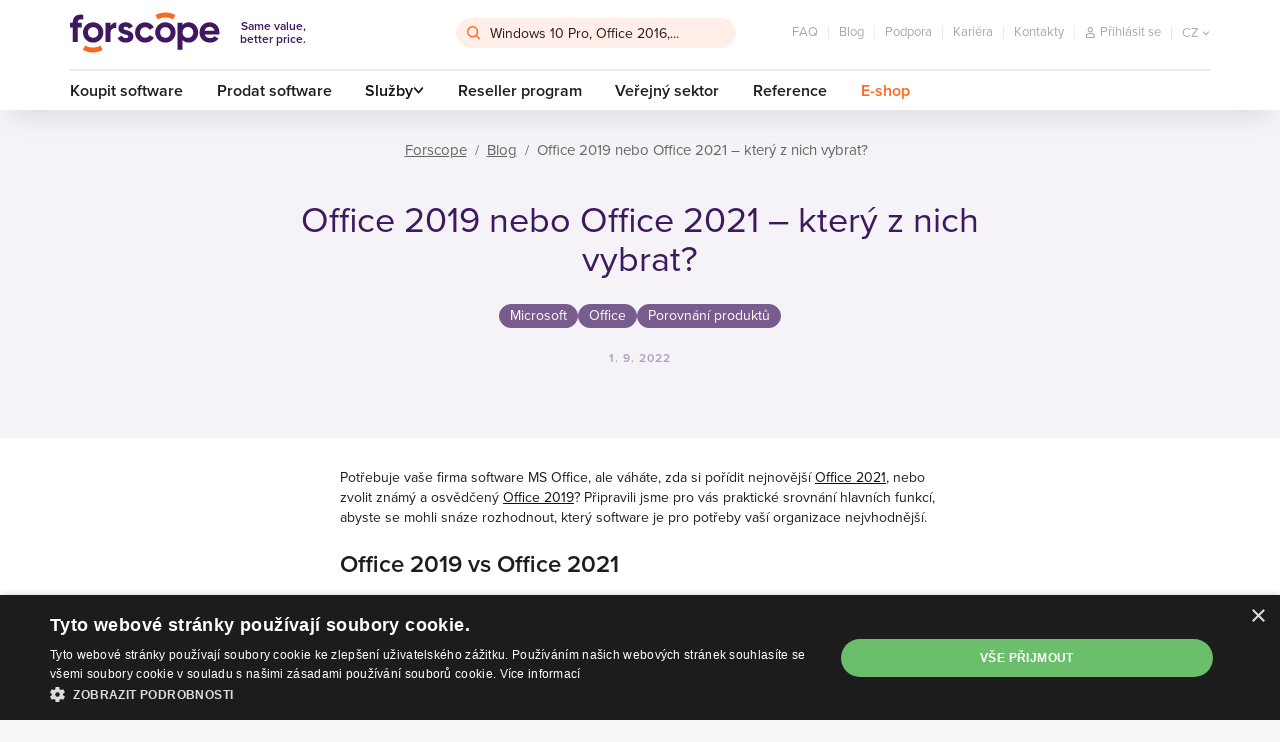

--- FILE ---
content_type: text/javascript
request_url: https://datawrapper.dwcdn.net/lib/vis/d3-lines.803e29c8.js
body_size: 104166
content:
!function(){"use strict";var t="http://www.w3.org/1999/xhtml",n={svg:"http://www.w3.org/2000/svg",xhtml:t,xlink:"http://www.w3.org/1999/xlink",xml:"http://www.w3.org/XML/1998/namespace",xmlns:"http://www.w3.org/2000/xmlns/"};function e(t){var e=t+="",r=e.indexOf(":");return r>=0&&"xmlns"!==(e=t.slice(0,r))&&(t=t.slice(r+1)),n.hasOwnProperty(e)?{space:n[e],local:t}:t}function r(n){return function(){var e=this.ownerDocument,r=this.namespaceURI;return r===t&&e.documentElement.namespaceURI===t?e.createElement(n):e.createElementNS(r,n)}}function i(t){return function(){return this.ownerDocument.createElementNS(t.space,t.local)}}function o(t){var n=e(t);return(n.local?i:r)(n)}function a(){}function u(t){return null==t?a:function(){return this.querySelector(t)}}function c(){return[]}function s(t){return new Array(t.length)}function l(t,n){this.ownerDocument=t.ownerDocument,this.namespaceURI=t.namespaceURI,this._next=null,this._parent=t,this.__data__=n}l.prototype={constructor:l,appendChild:function(t){return this._parent.insertBefore(t,this._next)},insertBefore:function(t,n){return this._parent.insertBefore(t,n)},querySelector:function(t){return this._parent.querySelector(t)},querySelectorAll:function(t){return this._parent.querySelectorAll(t)}};function f(t,n,e,r,i,o){for(var a,u=0,c=n.length,s=o.length;u<s;++u)(a=n[u])?(a.__data__=o[u],r[u]=a):e[u]=new l(t,o[u]);for(;u<c;++u)(a=n[u])&&(i[u]=a)}function h(t,n,e,r,i,o,a){var u,c,s,f={},h=n.length,d=o.length,p=new Array(h);for(u=0;u<h;++u)(c=n[u])&&(p[u]=s="$"+a.call(c,c.__data__,u,n),s in f?i[u]=c:f[s]=c);for(u=0;u<d;++u)(c=f[s="$"+a.call(t,o[u],u,o)])?(r[u]=c,c.__data__=o[u],f[s]=null):e[u]=new l(t,o[u]);for(u=0;u<h;++u)(c=n[u])&&f[p[u]]===c&&(i[u]=c)}function d(t,n){return t<n?-1:t>n?1:t>=n?0:NaN}function p(t){return function(){this.removeAttribute(t)}}function g(t){return function(){this.removeAttributeNS(t.space,t.local)}}function v(t,n){return function(){this.setAttribute(t,n)}}function y(t,n){return function(){this.setAttributeNS(t.space,t.local,n)}}function b(t,n){return function(){var e=n.apply(this,arguments);null==e?this.removeAttribute(t):this.setAttribute(t,e)}}function m(t,n){return function(){var e=n.apply(this,arguments);null==e?this.removeAttributeNS(t.space,t.local):this.setAttributeNS(t.space,t.local,e)}}function w(t){return t.ownerDocument&&t.ownerDocument.defaultView||t.document&&t||t.defaultView}function x(t){return function(){this.style.removeProperty(t)}}function _(t,n,e){return function(){this.style.setProperty(t,n,e)}}function M(t,n,e){return function(){var r=n.apply(this,arguments);null==r?this.style.removeProperty(t):this.style.setProperty(t,r,e)}}function k(t,n){return t.style.getPropertyValue(n)||w(t).getComputedStyle(t,null).getPropertyValue(n)}function A(t){return function(){delete this[t]}}function $(t,n){return function(){this[t]=n}}function L(t,n){return function(){var e=n.apply(this,arguments);null==e?delete this[t]:this[t]=e}}function N(t){return t.trim().split(/^|\s+/)}function j(t){return t.classList||new T(t)}function T(t){this._node=t,this._names=N(t.getAttribute("class")||"")}function S(t,n){for(var e=j(t),r=-1,i=n.length;++r<i;)e.add(n[r])}function O(t,n){for(var e=j(t),r=-1,i=n.length;++r<i;)e.remove(n[r])}function C(t){return function(){S(this,t)}}function E(t){return function(){O(this,t)}}function D(t,n){return function(){(n.apply(this,arguments)?S:O)(this,t)}}function z(){this.textContent=""}function Y(t){return function(){this.textContent=t}}function R(t){return function(){var n=t.apply(this,arguments);this.textContent=null==n?"":n}}function P(){this.innerHTML=""}function F(t){return function(){this.innerHTML=t}}function B(t){return function(){var n=t.apply(this,arguments);this.innerHTML=null==n?"":n}}function U(){this.nextSibling&&this.parentNode.appendChild(this)}function W(){this.previousSibling&&this.parentNode.insertBefore(this,this.parentNode.firstChild)}function I(){return null}function q(){var t=this.parentNode;t&&t.removeChild(this)}function H(){var t=this.cloneNode(!1),n=this.parentNode;return n?n.insertBefore(t,this.nextSibling):t}function G(){var t=this.cloneNode(!0),n=this.parentNode;return n?n.insertBefore(t,this.nextSibling):t}T.prototype={add:function(t){this._names.indexOf(t)<0&&(this._names.push(t),this._node.setAttribute("class",this._names.join(" ")))},remove:function(t){var n=this._names.indexOf(t);n>=0&&(this._names.splice(n,1),this._node.setAttribute("class",this._names.join(" ")))},contains:function(t){return this._names.indexOf(t)>=0}};var X={},Z=null;"undefined"!=typeof document&&("onmouseenter"in document.documentElement||(X={mouseenter:"mouseover",mouseleave:"mouseout"}));function V(t,n,e){return t=K(t,n,e),function(n){var e=n.relatedTarget;e&&(e===this||8&e.compareDocumentPosition(this))||t.call(this,n)}}function K(t,n,e){return function(r){var i=Z;Z=r;try{t.call(this,this.__data__,n,e)}finally{Z=i}}}function J(t){return t.trim().split(/^|\s+/).map((function(t){var n="",e=t.indexOf(".");return e>=0&&(n=t.slice(e+1),t=t.slice(0,e)),{type:t,name:n}}))}function Q(t){return function(){var n=this.__on;if(n){for(var e,r=0,i=-1,o=n.length;r<o;++r)e=n[r],t.type&&e.type!==t.type||e.name!==t.name?n[++i]=e:this.removeEventListener(e.type,e.listener,e.capture);++i?n.length=i:delete this.__on}}}function tt(t,n,e){var r=X.hasOwnProperty(t.type)?V:K;return function(i,o,a){var u,c=this.__on,s=r(n,o,a);if(c)for(var l=0,f=c.length;l<f;++l)if((u=c[l]).type===t.type&&u.name===t.name)return this.removeEventListener(u.type,u.listener,u.capture),this.addEventListener(u.type,u.listener=s,u.capture=e),void(u.value=n);this.addEventListener(t.type,s,e),u={type:t.type,name:t.name,value:n,listener:s,capture:e},c?c.push(u):this.__on=[u]}}function nt(t,n,e){var r=w(t),i=r.CustomEvent;"function"==typeof i?i=new i(n,e):(i=r.document.createEvent("Event"),e?(i.initEvent(n,e.bubbles,e.cancelable),i.detail=e.detail):i.initEvent(n,!1,!1)),t.dispatchEvent(i)}function et(t,n){return function(){return nt(this,t,n)}}function rt(t,n){return function(){return nt(this,t,n.apply(this,arguments))}}var it=[null];function ot(t,n){this._groups=t,this._parents=n}function at(){return new ot([[document.documentElement]],it)}function ut(t){return"string"==typeof t?new ot([[document.querySelector(t)]],[document.documentElement]):new ot([[t]],it)}function ct(){for(var t,n=Z;t=n.sourceEvent;)n=t;return n}function st(t){if("string"==typeof t){var n,e={},r=t.split(/([\.#])/g);for(t=r.shift();n=r.shift();)"."==n?e.class=e.class?e.class+" "+r.shift():r.shift():"#"==n&&(e.id=r.shift());return{tag:t,attr:e}}return t}function lt(){return null}ot.prototype=at.prototype={constructor:ot,select:function(t){"function"!=typeof t&&(t=u(t));for(var n=this._groups,e=n.length,r=new Array(e),i=0;i<e;++i)for(var o,a,c=n[i],s=c.length,l=r[i]=new Array(s),f=0;f<s;++f)(o=c[f])&&(a=t.call(o,o.__data__,f,c))&&("__data__"in o&&(a.__data__=o.__data__),l[f]=a);return new ot(r,this._parents)},selectAll:function(t){"function"!=typeof t&&(t=function(t){return null==t?c:function(){return this.querySelectorAll(t)}}(t));for(var n=this._groups,e=n.length,r=[],i=[],o=0;o<e;++o)for(var a,u=n[o],s=u.length,l=0;l<s;++l)(a=u[l])&&(r.push(t.call(a,a.__data__,l,u)),i.push(a));return new ot(r,i)},filter:function(t){"function"!=typeof t&&(t=function(t){return function(){return this.matches(t)}}(t));for(var n=this._groups,e=n.length,r=new Array(e),i=0;i<e;++i)for(var o,a=n[i],u=a.length,c=r[i]=[],s=0;s<u;++s)(o=a[s])&&t.call(o,o.__data__,s,a)&&c.push(o);return new ot(r,this._parents)},data:function(t,n){if(!t)return g=new Array(this.size()),s=-1,this.each((function(t){g[++s]=t})),g;var e=n?h:f,r=this._parents,i=this._groups;"function"!=typeof t&&(t=function(t){return function(){return t}}(t));for(var o=i.length,a=new Array(o),u=new Array(o),c=new Array(o),s=0;s<o;++s){var l=r[s],d=i[s],p=d.length,g=t.call(l,l&&l.__data__,s,r),v=g.length,y=u[s]=new Array(v),b=a[s]=new Array(v);e(l,d,y,b,c[s]=new Array(p),g,n);for(var m,w,x=0,_=0;x<v;++x)if(m=y[x]){for(x>=_&&(_=x+1);!(w=b[_])&&++_<v;);m._next=w||null}}return(a=new ot(a,r))._enter=u,a._exit=c,a},enter:function(){return new ot(this._enter||this._groups.map(s),this._parents)},exit:function(){return new ot(this._exit||this._groups.map(s),this._parents)},join:function(t,n,e){var r=this.enter(),i=this,o=this.exit();return r="function"==typeof t?t(r):r.append(t+""),null!=n&&(i=n(i)),null==e?o.remove():e(o),r&&i?r.merge(i).order():i},merge:function(t){for(var n=this._groups,e=t._groups,r=n.length,i=e.length,o=Math.min(r,i),a=new Array(r),u=0;u<o;++u)for(var c,s=n[u],l=e[u],f=s.length,h=a[u]=new Array(f),d=0;d<f;++d)(c=s[d]||l[d])&&(h[d]=c);for(;u<r;++u)a[u]=n[u];return new ot(a,this._parents)},order:function(){for(var t=this._groups,n=-1,e=t.length;++n<e;)for(var r,i=t[n],o=i.length-1,a=i[o];--o>=0;)(r=i[o])&&(a&&4^r.compareDocumentPosition(a)&&a.parentNode.insertBefore(r,a),a=r);return this},sort:function(t){function n(n,e){return n&&e?t(n.__data__,e.__data__):!n-!e}t||(t=d);for(var e=this._groups,r=e.length,i=new Array(r),o=0;o<r;++o){for(var a,u=e[o],c=u.length,s=i[o]=new Array(c),l=0;l<c;++l)(a=u[l])&&(s[l]=a);s.sort(n)}return new ot(i,this._parents).order()},call:function(){var t=arguments[0];return arguments[0]=this,t.apply(null,arguments),this},nodes:function(){var t=new Array(this.size()),n=-1;return this.each((function(){t[++n]=this})),t},node:function(){for(var t=this._groups,n=0,e=t.length;n<e;++n)for(var r=t[n],i=0,o=r.length;i<o;++i){var a=r[i];if(a)return a}return null},size:function(){var t=0;return this.each((function(){++t})),t},empty:function(){return!this.node()},each:function(t){for(var n=this._groups,e=0,r=n.length;e<r;++e)for(var i,o=n[e],a=0,u=o.length;a<u;++a)(i=o[a])&&t.call(i,i.__data__,a,o);return this},attr:function(t,n){var r=e(t);if(arguments.length<2){var i=this.node();return r.local?i.getAttributeNS(r.space,r.local):i.getAttribute(r)}return this.each((null==n?r.local?g:p:"function"==typeof n?r.local?m:b:r.local?y:v)(r,n))},style:function(t,n,e){return arguments.length>1?this.each((null==n?x:"function"==typeof n?M:_)(t,n,null==e?"":e)):k(this.node(),t)},property:function(t,n){return arguments.length>1?this.each((null==n?A:"function"==typeof n?L:$)(t,n)):this.node()[t]},classed:function(t,n){var e=N(t+"");if(arguments.length<2){for(var r=j(this.node()),i=-1,o=e.length;++i<o;)if(!r.contains(e[i]))return!1;return!0}return this.each(("function"==typeof n?D:n?C:E)(e,n))},text:function(t){return arguments.length?this.each(null==t?z:("function"==typeof t?R:Y)(t)):this.node().textContent},html:function(t){return arguments.length?this.each(null==t?P:("function"==typeof t?B:F)(t)):this.node().innerHTML},raise:function(){return this.each(U)},lower:function(){return this.each(W)},append:function(t){var n="function"==typeof t?t:o(t);return this.select((function(){return this.appendChild(n.apply(this,arguments))}))},insert:function(t,n){var e="function"==typeof t?t:o(t),r=null==n?I:"function"==typeof n?n:u(n);return this.select((function(){return this.insertBefore(e.apply(this,arguments),r.apply(this,arguments)||null)}))},remove:function(){return this.each(q)},clone:function(t){return this.select(t?G:H)},datum:function(t){return arguments.length?this.property("__data__",t):this.node().__data__},on:function(t,n,e){var r,i,o=J(t+""),a=o.length;if(!(arguments.length<2)){for(u=n?tt:Q,null==e&&(e=!1),r=0;r<a;++r)this.each(u(o[r],n,e));return this}var u=this.node().__on;if(u)for(var c,s=0,l=u.length;s<l;++s)for(r=0,c=u[s];r<a;++r)if((i=o[r]).type===c.type&&i.name===c.name)return c.value},dispatch:function(t,n){return this.each(("function"==typeof n?rt:et)(t,n))}};var ft=/^(allowReorder|attributeName|attributeType|autoReverse|baseFrequency|baseProfile|calcMode|clipPathUnits|contentScriptType|contentStyleType|diffuseConstant|edgeMode|externalResourcesRequired|filterRes|filterUnits|glyphRef|gradientTransform|gradientUnits|kernelMatrix|kernelUnitLength|keyPoints|keySplines|keyTimes|lengthAdjust|limitingConeAngle|markerHeight|markerUnits|markerWidth|maskContentUnits|maskUnits|numOctaves|pathLength|patternContentUnits|patternTransform|patternUnits|pointsAtX|pointsAtY|pointsAtZ|preserveAlpha|preserveAspectRatio|primitiveUnits|referrerPolicy|refX|refY|repeatCount|repeatDur|requiredExtensions|requiredFeatures|specularConstant|specularExponent|spreadMethod|startOffset|stdDeviation|stitchTiles|surfaceScale|systemLanguage|tableValues|targetX|targetY|textLength|viewBox|viewTarget|xChannelSelector|yChannelSelector|zoomAndPan)$/;function ht(){for(var t=arguments,n=0,e=t.length;n<e;)"string"!=typeof t[n]&&"number"!=typeof t[n]||(t[n]=function(t){return function(n){return n[t]}}(t[n])),n++;return function(n){for(var e=0,r=t.length;e++<r;)n=t[e-1].call(this,n);return n}}function dt(t){return"function"==typeof t?function(n,e){return t(n)<t(e)?-1:t(n)>t(e)?1:t(n)>=t(e)?0:NaN}:function(n,e){return n[t]<e[t]?-1:n[t]>e[t]?1:n[t]>=e[t]?0:NaN}}ht.not=function(t){return!t},ht.run=function(t){return t()},ht.objToFn=function(t,n){return 1==arguments.length&&(n=void 0),function(e){return void 0!==t[e]?t[e]:n}};function pt(){}function gt(t,n){var e=new pt;if(t instanceof pt)t.each((function(t,n){e.set(n,t)}));else if(Array.isArray(t)){var r,i=-1,o=t.length;if(null==n)for(;++i<o;)e.set(i,t[i]);else for(;++i<o;)e.set(n(r=t[i],i,t),r)}else if(t)for(var a in t)e.set(a,t[a]);return e}function vt(){}pt.prototype=gt.prototype={constructor:pt,has:function(t){return"$"+t in this},get:function(t){return this["$"+t]},set:function(t,n){return this["$"+t]=n,this},remove:function(t){var n="$"+t;return n in this&&delete this[n]},clear:function(){for(var t in this)"$"===t[0]&&delete this[t]},keys:function(){var t=[];for(var n in this)"$"===n[0]&&t.push(n.slice(1));return t},values:function(){var t=[];for(var n in this)"$"===n[0]&&t.push(this[n]);return t},entries:function(){var t=[];for(var n in this)"$"===n[0]&&t.push({key:n.slice(1),value:this[n]});return t},size:function(){var t=0;for(var n in this)"$"===n[0]&&++t;return t},empty:function(){for(var t in this)if("$"===t[0])return!1;return!0},each:function(t){for(var n in this)"$"===n[0]&&t(this[n],n.slice(1),this)}};var yt=gt.prototype;function bt(t,n){return t<n?-1:t>n?1:t>=n?0:NaN}function mt(t){return 1===t.length&&(t=function(t){return function(n,e){return bt(t(n),e)}}(t)),{left:function(n,e,r,i){for(null==r&&(r=0),null==i&&(i=n.length);r<i;){var o=r+i>>>1;t(n[o],e)<0?r=o+1:i=o}return r},right:function(n,e,r,i){for(null==r&&(r=0),null==i&&(i=n.length);r<i;){var o=r+i>>>1;t(n[o],e)>0?i=o:r=o+1}return r}}}vt.prototype=function(t,n){var e=new vt;if(t instanceof vt)t.each((function(t){e.add(t)}));else if(t){var r=-1,i=t.length;if(null==n)for(;++r<i;)e.add(t[r]);else for(;++r<i;)e.add(n(t[r],r,t))}return e}.prototype={constructor:vt,has:yt.has,add:function(t){return this["$"+(t+="")]=t,this},remove:yt.remove,clear:yt.clear,values:yt.keys,size:yt.size,empty:yt.empty,each:yt.each},at.prototype.translate=function(t,n){var e=this.node();return e?e.getBBox?this.attr("transform",(function(e,r){var i="function"==typeof t?t.call(this,e,r):t;return 0===n?i=[i,0]:1===n&&(i=[0,i]),"translate("+i[0]+","+i[1]+")"})):this.style("transform",(function(e,r){var i="function"==typeof t?t.call(this,e,r):t;return 0===n?i=[i,0]:1===n&&(i=[0,i]),"translate("+i[0]+"px,"+i[1]+"px)"})):this},at.prototype.append=function(t){var n,e;"function"==typeof t?n=t:(e=st(t),n=o(e.tag));var r=this.select((function(){return this.appendChild(n.apply(this,arguments))}));if(e)for(var i in e.attr)r.attr(i,e.attr[i]);return r},at.prototype.insert=function(t,n){var e=st(t),r=o(e.tag),i=null==n?lt:"function"==typeof n?n:u(n),a=this.select((function(){return this.insertBefore(r.apply(this,arguments),i.apply(this,arguments)||null)}));for(var c in e.attr)a.attr(c,e.attr[c]);return a},at.prototype.parent=function(){var t=[];return this.filter((function(){return!(t.indexOf(this.parentNode)>-1)&&(t.push(this.parentNode),!0)})).select((function(){return this.parentNode}))},at.prototype.selectAppend=function(t){var n,e=u(t),r=st(t);for(var i in t=o(r.tag),n=this.select((function(){return e.apply(this,arguments)||this.appendChild(t.apply(this,arguments))})),r.attr)n.attr(i,r.attr[i]);return n},at.prototype.tspans=function(t,n){return this.selectAll("tspan").data((function(n,e){return("function"==typeof t?t.call(this,n,e):t).map((function(t){return{line:t,parent:n}}))})).enter().append("tspan").text((function(t){return t.line})).attr("x",0).attr("dy",(function(t,e){return e?("function"==typeof n?n.call(this,t.parent,t.line,e):n)||15:0}))},at.prototype.appendMany=function(t,n){if("string"==typeof n){console.warn("DEPRECATED: jetpack's appendMany order of arguments has changed. It's appendMany('div', data) from now on");var e=n;n=t,t=e}return this.selectAll(null).data(n).enter().append(t)},at.prototype.at=function(t,n){if("object"==typeof t){for(var e in t)this.attr(ft.test(e)?e:e.replace(/([a-z\d])([A-Z])/g,"$1-$2").toLowerCase(),t[e]);return this}return 1==arguments.length?this.attr(t):this.attr(t,n)},at.prototype.st=function(t,n){if("object"==typeof t){for(var e in t)r(this,e,t[e]);return this}return 1==arguments.length?this.style(t):r(this,t,n);function r(t,n,e){n=n.replace(/([a-z\d])([A-Z])/g,"$1-$2").toLowerCase();return~"top left bottom right padding-top padding-left padding-bottom padding-right border-top b-width border-left-width border-botto-width m border-right-width margin-top margin-left margin-bottom margin-right font-size width stroke-width line-height margin padding border border-radius max-width min-width max-height min-height".indexOf(n)?t.style(n,"function"==typeof e?o(e):i(e)):t.style(n,e),t}function i(t){return t.match?t:t+"px"}function o(t){return function(){var n=t.apply(this,arguments);return i(n)}}},at.prototype.prop=at.prototype.property;var wt=mt(bt).right;function xt(t,n){var e,r,i,o=t.length,a=-1;if(null==n){for(;++a<o;)if(null!=(e=t[a])&&e>=e)for(r=i=e;++a<o;)null!=(e=t[a])&&(r>e&&(r=e),i<e&&(i=e))}else for(;++a<o;)if(null!=(e=n(t[a],a,t))&&e>=e)for(r=i=e;++a<o;)null!=(e=n(t[a],a,t))&&(r>e&&(r=e),i<e&&(i=e));return[r,i]}function _t(t,n,e){t=+t,n=+n,e=(i=arguments.length)<2?(n=t,t=0,1):i<3?1:+e;for(var r=-1,i=0|Math.max(0,Math.ceil((n-t)/e)),o=new Array(i);++r<i;)o[r]=t+r*e;return o}var Mt=Math.sqrt(50),kt=Math.sqrt(10),At=Math.sqrt(2);function $t(t,n,e){var r,i,o,a,u=-1;if(e=+e,(t=+t)===(n=+n)&&e>0)return[t];if((r=n<t)&&(i=t,t=n,n=i),0===(a=Lt(t,n,e))||!isFinite(a))return[];if(a>0)for(t=Math.ceil(t/a),n=Math.floor(n/a),o=new Array(i=Math.ceil(n-t+1));++u<i;)o[u]=(t+u)*a;else for(t=Math.floor(t*a),n=Math.ceil(n*a),o=new Array(i=Math.ceil(t-n+1));++u<i;)o[u]=(t-u)/a;return r&&o.reverse(),o}function Lt(t,n,e){var r=(n-t)/Math.max(0,e),i=Math.floor(Math.log(r)/Math.LN10),o=r/Math.pow(10,i);return i>=0?(o>=Mt?10:o>=kt?5:o>=At?2:1)*Math.pow(10,i):-Math.pow(10,-i)/(o>=Mt?10:o>=kt?5:o>=At?2:1)}function Nt(t,n,e){var r=Math.abs(n-t)/Math.max(0,e),i=Math.pow(10,Math.floor(Math.log(r)/Math.LN10)),o=r/i;return o>=Mt?i*=10:o>=kt?i*=5:o>=At&&(i*=2),n<t?-i:i}function jt(t,n){var e,r,i=t.length,o=-1;if(null==n){for(;++o<i;)if(null!=(e=t[o])&&e>=e)for(r=e;++o<i;)null!=(e=t[o])&&r>e&&(r=e)}else for(;++o<i;)if(null!=(e=n(t[o],o,t))&&e>=e)for(r=e;++o<i;)null!=(e=n(t[o],o,t))&&r>e&&(r=e);return r}var Tt=Array.prototype,St=Tt.map,Ot=Tt.slice,Ct={name:"implicit"};function Et(){var t,n,e=function t(n){var e=gt(),r=[],i=Ct;function o(t){var o=t+"",a=e.get(o);if(!a){if(i!==Ct)return i;e.set(o,a=r.push(t))}return n[(a-1)%n.length]}return n=null==n?[]:Ot.call(n),o.domain=function(t){if(!arguments.length)return r.slice();r=[],e=gt();for(var n,i,a=-1,u=t.length;++a<u;)e.has(i=(n=t[a])+"")||e.set(i,r.push(n));return o},o.range=function(t){return arguments.length?(n=Ot.call(t),o):n.slice()},o.unknown=function(t){return arguments.length?(i=t,o):i},o.copy=function(){return t().domain(r).range(n).unknown(i)},o}().unknown(void 0),r=e.domain,i=e.range,o=[0,1],a=!1,u=0,c=0,s=.5;function l(){var e=r().length,l=o[1]<o[0],f=o[l-0],h=o[1-l];t=(h-f)/Math.max(1,e-u+2*c),a&&(t=Math.floor(t)),f+=(h-f-t*(e-u))*s,n=t*(1-u),a&&(f=Math.round(f),n=Math.round(n));var d=_t(e).map((function(n){return f+t*n}));return i(l?d.reverse():d)}return delete e.unknown,e.domain=function(t){return arguments.length?(r(t),l()):r()},e.range=function(t){return arguments.length?(o=[+t[0],+t[1]],l()):o.slice()},e.rangeRound=function(t){return o=[+t[0],+t[1]],a=!0,l()},e.bandwidth=function(){return n},e.step=function(){return t},e.round=function(t){return arguments.length?(a=!!t,l()):a},e.padding=function(t){return arguments.length?(u=c=Math.max(0,Math.min(1,t)),l()):u},e.paddingInner=function(t){return arguments.length?(u=Math.max(0,Math.min(1,t)),l()):u},e.paddingOuter=function(t){return arguments.length?(c=Math.max(0,Math.min(1,t)),l()):c},e.align=function(t){return arguments.length?(s=Math.max(0,Math.min(1,t)),l()):s},e.copy=function(){return Et().domain(r()).range(o).round(a).paddingInner(u).paddingOuter(c).align(s)},l()}function Dt(){return function t(n){var e=n.copy;return n.padding=n.paddingOuter,delete n.paddingInner,delete n.paddingOuter,n.copy=function(){return t(e())},n}(Et().paddingInner(1))}function zt(t,n,e){t.prototype=n.prototype=e,e.constructor=t}function Yt(t,n){var e=Object.create(t.prototype);for(var r in n)e[r]=n[r];return e}function Rt(){}var Pt="\\s*([+-]?\\d+)\\s*",Ft="\\s*([+-]?\\d*\\.?\\d+(?:[eE][+-]?\\d+)?)\\s*",Bt="\\s*([+-]?\\d*\\.?\\d+(?:[eE][+-]?\\d+)?)%\\s*",Ut=/^#([0-9a-f]{3})$/,Wt=/^#([0-9a-f]{6})$/,It=new RegExp("^rgb\\("+[Pt,Pt,Pt]+"\\)$"),qt=new RegExp("^rgb\\("+[Bt,Bt,Bt]+"\\)$"),Ht=new RegExp("^rgba\\("+[Pt,Pt,Pt,Ft]+"\\)$"),Gt=new RegExp("^rgba\\("+[Bt,Bt,Bt,Ft]+"\\)$"),Xt=new RegExp("^hsl\\("+[Ft,Bt,Bt]+"\\)$"),Zt=new RegExp("^hsla\\("+[Ft,Bt,Bt,Ft]+"\\)$"),Vt={aliceblue:15792383,antiquewhite:16444375,aqua:65535,aquamarine:8388564,azure:15794175,beige:16119260,bisque:16770244,black:0,blanchedalmond:16772045,blue:255,blueviolet:9055202,brown:10824234,burlywood:14596231,cadetblue:6266528,chartreuse:8388352,chocolate:13789470,coral:16744272,cornflowerblue:6591981,cornsilk:16775388,crimson:14423100,cyan:65535,darkblue:139,darkcyan:35723,darkgoldenrod:12092939,darkgray:11119017,darkgreen:25600,darkgrey:11119017,darkkhaki:12433259,darkmagenta:9109643,darkolivegreen:5597999,darkorange:16747520,darkorchid:10040012,darkred:9109504,darksalmon:15308410,darkseagreen:9419919,darkslateblue:4734347,darkslategray:3100495,darkslategrey:3100495,darkturquoise:52945,darkviolet:9699539,deeppink:16716947,deepskyblue:49151,dimgray:6908265,dimgrey:6908265,dodgerblue:2003199,firebrick:11674146,floralwhite:16775920,forestgreen:2263842,fuchsia:16711935,gainsboro:14474460,ghostwhite:16316671,gold:16766720,goldenrod:14329120,gray:8421504,green:32768,greenyellow:11403055,grey:8421504,honeydew:15794160,hotpink:16738740,indianred:13458524,indigo:4915330,ivory:16777200,khaki:15787660,lavender:15132410,lavenderblush:16773365,lawngreen:8190976,lemonchiffon:16775885,lightblue:11393254,lightcoral:15761536,lightcyan:14745599,lightgoldenrodyellow:16448210,lightgray:13882323,lightgreen:9498256,lightgrey:13882323,lightpink:16758465,lightsalmon:16752762,lightseagreen:2142890,lightskyblue:8900346,lightslategray:7833753,lightslategrey:7833753,lightsteelblue:11584734,lightyellow:16777184,lime:65280,limegreen:3329330,linen:16445670,magenta:16711935,maroon:8388608,mediumaquamarine:6737322,mediumblue:205,mediumorchid:12211667,mediumpurple:9662683,mediumseagreen:3978097,mediumslateblue:8087790,mediumspringgreen:64154,mediumturquoise:4772300,mediumvioletred:13047173,midnightblue:1644912,mintcream:16121850,mistyrose:16770273,moccasin:16770229,navajowhite:16768685,navy:128,oldlace:16643558,olive:8421376,olivedrab:7048739,orange:16753920,orangered:16729344,orchid:14315734,palegoldenrod:15657130,palegreen:10025880,paleturquoise:11529966,palevioletred:14381203,papayawhip:16773077,peachpuff:16767673,peru:13468991,pink:16761035,plum:14524637,powderblue:11591910,purple:8388736,rebeccapurple:6697881,red:16711680,rosybrown:12357519,royalblue:4286945,saddlebrown:9127187,salmon:16416882,sandybrown:16032864,seagreen:3050327,seashell:16774638,sienna:10506797,silver:12632256,skyblue:8900331,slateblue:6970061,slategray:7372944,slategrey:7372944,snow:16775930,springgreen:65407,steelblue:4620980,tan:13808780,teal:32896,thistle:14204888,tomato:16737095,turquoise:4251856,violet:15631086,wheat:16113331,white:16777215,whitesmoke:16119285,yellow:16776960,yellowgreen:10145074};function Kt(t){var n;return t=(t+"").trim().toLowerCase(),(n=Ut.exec(t))?new en((n=parseInt(n[1],16))>>8&15|n>>4&240,n>>4&15|240&n,(15&n)<<4|15&n,1):(n=Wt.exec(t))?Jt(parseInt(n[1],16)):(n=It.exec(t))?new en(n[1],n[2],n[3],1):(n=qt.exec(t))?new en(255*n[1]/100,255*n[2]/100,255*n[3]/100,1):(n=Ht.exec(t))?Qt(n[1],n[2],n[3],n[4]):(n=Gt.exec(t))?Qt(255*n[1]/100,255*n[2]/100,255*n[3]/100,n[4]):(n=Xt.exec(t))?on(n[1],n[2]/100,n[3]/100,1):(n=Zt.exec(t))?on(n[1],n[2]/100,n[3]/100,n[4]):Vt.hasOwnProperty(t)?Jt(Vt[t]):"transparent"===t?new en(NaN,NaN,NaN,0):null}function Jt(t){return new en(t>>16&255,t>>8&255,255&t,1)}function Qt(t,n,e,r){return r<=0&&(t=n=e=NaN),new en(t,n,e,r)}function tn(t){return t instanceof Rt||(t=Kt(t)),t?new en((t=t.rgb()).r,t.g,t.b,t.opacity):new en}function nn(t,n,e,r){return 1===arguments.length?tn(t):new en(t,n,e,null==r?1:r)}function en(t,n,e,r){this.r=+t,this.g=+n,this.b=+e,this.opacity=+r}function rn(t){return((t=Math.max(0,Math.min(255,Math.round(t)||0)))<16?"0":"")+t.toString(16)}function on(t,n,e,r){return r<=0?t=n=e=NaN:e<=0||e>=1?t=n=NaN:n<=0&&(t=NaN),new un(t,n,e,r)}function an(t){if(t instanceof un)return new un(t.h,t.s,t.l,t.opacity);if(t instanceof Rt||(t=Kt(t)),!t)return new un;if(t instanceof un)return t;var n=(t=t.rgb()).r/255,e=t.g/255,r=t.b/255,i=Math.min(n,e,r),o=Math.max(n,e,r),a=NaN,u=o-i,c=(o+i)/2;return u?(a=n===o?(e-r)/u+6*(e<r):e===o?(r-n)/u+2:(n-e)/u+4,u/=c<.5?o+i:2-o-i,a*=60):u=c>0&&c<1?0:a,new un(a,u,c,t.opacity)}function un(t,n,e,r){this.h=+t,this.s=+n,this.l=+e,this.opacity=+r}function cn(t,n,e){return 255*(t<60?n+(e-n)*t/60:t<180?e:t<240?n+(e-n)*(240-t)/60:n)}zt(Rt,Kt,{displayable:function(){return this.rgb().displayable()},hex:function(){return this.rgb().hex()},toString:function(){return this.rgb()+""}}),zt(en,nn,Yt(Rt,{brighter:function(t){return t=null==t?1/.7:Math.pow(1/.7,t),new en(this.r*t,this.g*t,this.b*t,this.opacity)},darker:function(t){return t=null==t?.7:Math.pow(.7,t),new en(this.r*t,this.g*t,this.b*t,this.opacity)},rgb:function(){return this},displayable:function(){return 0<=this.r&&this.r<=255&&0<=this.g&&this.g<=255&&0<=this.b&&this.b<=255&&0<=this.opacity&&this.opacity<=1},hex:function(){return"#"+rn(this.r)+rn(this.g)+rn(this.b)},toString:function(){var t=this.opacity;return(1===(t=isNaN(t)?1:Math.max(0,Math.min(1,t)))?"rgb(":"rgba(")+Math.max(0,Math.min(255,Math.round(this.r)||0))+", "+Math.max(0,Math.min(255,Math.round(this.g)||0))+", "+Math.max(0,Math.min(255,Math.round(this.b)||0))+(1===t?")":", "+t+")")}})),zt(un,(function(t,n,e,r){return 1===arguments.length?an(t):new un(t,n,e,null==r?1:r)}),Yt(Rt,{brighter:function(t){return t=null==t?1/.7:Math.pow(1/.7,t),new un(this.h,this.s,this.l*t,this.opacity)},darker:function(t){return t=null==t?.7:Math.pow(.7,t),new un(this.h,this.s,this.l*t,this.opacity)},rgb:function(){var t=this.h%360+360*(this.h<0),n=isNaN(t)||isNaN(this.s)?0:this.s,e=this.l,r=e+(e<.5?e:1-e)*n,i=2*e-r;return new en(cn(t>=240?t-240:t+120,i,r),cn(t,i,r),cn(t<120?t+240:t-120,i,r),this.opacity)},displayable:function(){return(0<=this.s&&this.s<=1||isNaN(this.s))&&0<=this.l&&this.l<=1&&0<=this.opacity&&this.opacity<=1}}));var sn=Math.PI/180,ln=180/Math.PI,fn=6/29,hn=3*fn*fn;function dn(t){if(t instanceof gn)return new gn(t.l,t.a,t.b,t.opacity);if(t instanceof xn){if(isNaN(t.h))return new gn(t.l,0,0,t.opacity);var n=t.h*sn;return new gn(t.l,Math.cos(n)*t.c,Math.sin(n)*t.c,t.opacity)}t instanceof en||(t=tn(t));var e,r,i=mn(t.r),o=mn(t.g),a=mn(t.b),u=vn((.2225045*i+.7168786*o+.0606169*a)/1);return i===o&&o===a?e=r=u:(e=vn((.4360747*i+.3850649*o+.1430804*a)/.96422),r=vn((.0139322*i+.0971045*o+.7141733*a)/.82521)),new gn(116*u-16,500*(e-u),200*(u-r),t.opacity)}function pn(t,n,e,r){return 1===arguments.length?dn(t):new gn(t,n,e,null==r?1:r)}function gn(t,n,e,r){this.l=+t,this.a=+n,this.b=+e,this.opacity=+r}function vn(t){return t>.008856451679035631?Math.pow(t,1/3):t/hn+4/29}function yn(t){return t>fn?t*t*t:hn*(t-4/29)}function bn(t){return 255*(t<=.0031308?12.92*t:1.055*Math.pow(t,1/2.4)-.055)}function mn(t){return(t/=255)<=.04045?t/12.92:Math.pow((t+.055)/1.055,2.4)}function wn(t){if(t instanceof xn)return new xn(t.h,t.c,t.l,t.opacity);if(t instanceof gn||(t=dn(t)),0===t.a&&0===t.b)return new xn(NaN,0,t.l,t.opacity);var n=Math.atan2(t.b,t.a)*ln;return new xn(n<0?n+360:n,Math.sqrt(t.a*t.a+t.b*t.b),t.l,t.opacity)}function xn(t,n,e,r){this.h=+t,this.c=+n,this.l=+e,this.opacity=+r}zt(gn,pn,Yt(Rt,{brighter:function(t){return new gn(this.l+18*(null==t?1:t),this.a,this.b,this.opacity)},darker:function(t){return new gn(this.l-18*(null==t?1:t),this.a,this.b,this.opacity)},rgb:function(){var t=(this.l+16)/116,n=isNaN(this.a)?t:t+this.a/500,e=isNaN(this.b)?t:t-this.b/200;return new en(bn(3.1338561*(n=.96422*yn(n))-1.6168667*(t=1*yn(t))-.4906146*(e=.82521*yn(e))),bn(-.9787684*n+1.9161415*t+.033454*e),bn(.0719453*n-.2289914*t+1.4052427*e),this.opacity)}})),zt(xn,(function(t,n,e,r){return 1===arguments.length?wn(t):new xn(t,n,e,null==r?1:r)}),Yt(Rt,{brighter:function(t){return new xn(this.h,this.c,this.l+18*(null==t?1:t),this.opacity)},darker:function(t){return new xn(this.h,this.c,this.l-18*(null==t?1:t),this.opacity)},rgb:function(){return dn(this).rgb()}}));var _n=-.14861,Mn=1.78277,kn=-.29227,An=-.90649,$n=1.97294,Ln=$n*An,Nn=$n*Mn,jn=Mn*kn-An*_n;function Tn(t){if(t instanceof Sn)return new Sn(t.h,t.s,t.l,t.opacity);t instanceof en||(t=tn(t));var n=t.r/255,e=t.g/255,r=t.b/255,i=(jn*r+Ln*n-Nn*e)/(jn+Ln-Nn),o=r-i,a=($n*(e-i)-kn*o)/An,u=Math.sqrt(a*a+o*o)/($n*i*(1-i)),c=u?Math.atan2(a,o)*ln-120:NaN;return new Sn(c<0?c+360:c,u,i,t.opacity)}function Sn(t,n,e,r){this.h=+t,this.s=+n,this.l=+e,this.opacity=+r}function On(t){return function(){return t}}function Cn(t){return 1==(t=+t)?En:function(n,e){return e-n?function(t,n,e){return t=Math.pow(t,e),n=Math.pow(n,e)-t,e=1/e,function(r){return Math.pow(t+r*n,e)}}(n,e,t):On(isNaN(n)?e:n)}}function En(t,n){var e=n-t;return e?function(t,n){return function(e){return t+e*n}}(t,e):On(isNaN(t)?n:t)}zt(Sn,(function(t,n,e,r){return 1===arguments.length?Tn(t):new Sn(t,n,e,null==r?1:r)}),Yt(Rt,{brighter:function(t){return t=null==t?1/.7:Math.pow(1/.7,t),new Sn(this.h,this.s,this.l*t,this.opacity)},darker:function(t){return t=null==t?.7:Math.pow(.7,t),new Sn(this.h,this.s,this.l*t,this.opacity)},rgb:function(){var t=isNaN(this.h)?0:(this.h+120)*sn,n=+this.l,e=isNaN(this.s)?0:this.s*n*(1-n),r=Math.cos(t),i=Math.sin(t);return new en(255*(n+e*(_n*r+Mn*i)),255*(n+e*(kn*r+An*i)),255*(n+e*($n*r)),this.opacity)}}));var Dn=function t(n){var e=Cn(n);function r(t,n){var r=e((t=nn(t)).r,(n=nn(n)).r),i=e(t.g,n.g),o=e(t.b,n.b),a=En(t.opacity,n.opacity);return function(n){return t.r=r(n),t.g=i(n),t.b=o(n),t.opacity=a(n),t+""}}return r.gamma=t,r}(1);function zn(t,n){var e,r=n?n.length:0,i=t?Math.min(r,t.length):0,o=new Array(i),a=new Array(r);for(e=0;e<i;++e)o[e]=Wn(t[e],n[e]);for(;e<r;++e)a[e]=n[e];return function(t){for(e=0;e<i;++e)a[e]=o[e](t);return a}}function Yn(t,n){var e=new Date;return n-=t=+t,function(r){return e.setTime(t+n*r),e}}function Rn(t,n){return n-=t=+t,function(e){return t+n*e}}function Pn(t,n){var e,r={},i={};for(e in null!==t&&"object"==typeof t||(t={}),null!==n&&"object"==typeof n||(n={}),n)e in t?r[e]=Wn(t[e],n[e]):i[e]=n[e];return function(t){for(e in r)i[e]=r[e](t);return i}}var Fn=/[-+]?(?:\d+\.?\d*|\.?\d+)(?:[eE][-+]?\d+)?/g,Bn=new RegExp(Fn.source,"g");function Un(t,n){var e,r,i,o=Fn.lastIndex=Bn.lastIndex=0,a=-1,u=[],c=[];for(t+="",n+="";(e=Fn.exec(t))&&(r=Bn.exec(n));)(i=r.index)>o&&(i=n.slice(o,i),u[a]?u[a]+=i:u[++a]=i),(e=e[0])===(r=r[0])?u[a]?u[a]+=r:u[++a]=r:(u[++a]=null,c.push({i:a,x:Rn(e,r)})),o=Bn.lastIndex;return o<n.length&&(i=n.slice(o),u[a]?u[a]+=i:u[++a]=i),u.length<2?c[0]?function(t){return function(n){return t(n)+""}}(c[0].x):function(t){return function(){return t}}(n):(n=c.length,function(t){for(var e,r=0;r<n;++r)u[(e=c[r]).i]=e.x(t);return u.join("")})}function Wn(t,n){var e,r=typeof n;return null==n||"boolean"===r?On(n):("number"===r?Rn:"string"===r?(e=Kt(n))?(n=e,Dn):Un:n instanceof Kt?Dn:n instanceof Date?Yn:Array.isArray(n)?zn:"function"!=typeof n.valueOf&&"function"!=typeof n.toString||isNaN(n)?Pn:Rn)(t,n)}function In(t,n){return n-=t=+t,function(e){return Math.round(t+n*e)}}function qn(t){return function(){return t}}function Hn(t){return+t}var Gn=[0,1];function Xn(t,n){return(n-=t=+t)?function(e){return(e-t)/n}:qn(n)}function Zn(t,n,e,r){var i=t[0],o=t[1],a=n[0],u=n[1];return o<i?(i=e(o,i),a=r(u,a)):(i=e(i,o),a=r(a,u)),function(t){return a(i(t))}}function Vn(t,n,e,r){var i=Math.min(t.length,n.length)-1,o=new Array(i),a=new Array(i),u=-1;for(t[i]<t[0]&&(t=t.slice().reverse(),n=n.slice().reverse());++u<i;)o[u]=e(t[u],t[u+1]),a[u]=r(n[u],n[u+1]);return function(n){var e=wt(t,n,1,i)-1;return a[e](o[e](n))}}function Kn(t,n){return n.domain(t.domain()).range(t.range()).interpolate(t.interpolate()).clamp(t.clamp())}function Jn(t,n){var e,r,i,o=Gn,a=Gn,u=Wn,c=!1;function s(){return e=Math.min(o.length,a.length)>2?Vn:Zn,r=i=null,l}function l(n){return(r||(r=e(o,a,c?function(t){return function(n,e){var r=t(n=+n,e=+e);return function(t){return t<=n?0:t>=e?1:r(t)}}}(t):t,u)))(+n)}return l.invert=function(t){return(i||(i=e(a,o,Xn,c?function(t){return function(n,e){var r=t(n=+n,e=+e);return function(t){return t<=0?n:t>=1?e:r(t)}}}(n):n)))(+t)},l.domain=function(t){return arguments.length?(o=St.call(t,Hn),s()):o.slice()},l.range=function(t){return arguments.length?(a=Ot.call(t),s()):a.slice()},l.rangeRound=function(t){return a=Ot.call(t),u=In,s()},l.clamp=function(t){return arguments.length?(c=!!t,s()):c},l.interpolate=function(t){return arguments.length?(u=t,s()):u},s()}function Qn(t,n){if((e=(t=n?t.toExponential(n-1):t.toExponential()).indexOf("e"))<0)return null;var e,r=t.slice(0,e);return[r.length>1?r[0]+r.slice(2):r,+t.slice(e+1)]}function te(t){return(t=Qn(Math.abs(t)))?t[1]:NaN}var ne,ee=/^(?:(.)?([<>=^]))?([+\-( ])?([$#])?(0)?(\d+)?(,)?(\.\d+)?(~)?([a-z%])?$/i;function re(t){return new ie(t)}function ie(t){if(!(n=ee.exec(t)))throw new Error("invalid format: "+t);var n;this.fill=n[1]||" ",this.align=n[2]||">",this.sign=n[3]||"-",this.symbol=n[4]||"",this.zero=!!n[5],this.width=n[6]&&+n[6],this.comma=!!n[7],this.precision=n[8]&&+n[8].slice(1),this.trim=!!n[9],this.type=n[10]||""}function oe(t,n){var e=Qn(t,n);if(!e)return t+"";var r=e[0],i=e[1];return i<0?"0."+new Array(-i).join("0")+r:r.length>i+1?r.slice(0,i+1)+"."+r.slice(i+1):r+new Array(i-r.length+2).join("0")}re.prototype=ie.prototype,ie.prototype.toString=function(){return this.fill+this.align+this.sign+this.symbol+(this.zero?"0":"")+(null==this.width?"":Math.max(1,0|this.width))+(this.comma?",":"")+(null==this.precision?"":"."+Math.max(0,0|this.precision))+(this.trim?"~":"")+this.type};var ae={"%":function(t,n){return(100*t).toFixed(n)},b:function(t){return Math.round(t).toString(2)},c:function(t){return t+""},d:function(t){return Math.round(t).toString(10)},e:function(t,n){return t.toExponential(n)},f:function(t,n){return t.toFixed(n)},g:function(t,n){return t.toPrecision(n)},o:function(t){return Math.round(t).toString(8)},p:function(t,n){return oe(100*t,n)},r:oe,s:function(t,n){var e=Qn(t,n);if(!e)return t+"";var r=e[0],i=e[1],o=i-(ne=3*Math.max(-8,Math.min(8,Math.floor(i/3))))+1,a=r.length;return o===a?r:o>a?r+new Array(o-a+1).join("0"):o>0?r.slice(0,o)+"."+r.slice(o):"0."+new Array(1-o).join("0")+Qn(t,Math.max(0,n+o-1))[0]},X:function(t){return Math.round(t).toString(16).toUpperCase()},x:function(t){return Math.round(t).toString(16)}};function ue(t){return t}var ce,se,le,fe=["y","z","a","f","p","n","µ","m","","k","M","G","T","P","E","Z","Y"];function he(t){var n,e,r=t.grouping&&t.thousands?(n=t.grouping,e=t.thousands,function(t,r){for(var i=t.length,o=[],a=0,u=n[0],c=0;i>0&&u>0&&(c+u+1>r&&(u=Math.max(1,r-c)),o.push(t.substring(i-=u,i+u)),!((c+=u+1)>r));)u=n[a=(a+1)%n.length];return o.reverse().join(e)}):ue,i=t.currency,o=t.decimal,a=t.numerals?function(t){return function(n){return n.replace(/[0-9]/g,(function(n){return t[+n]}))}}(t.numerals):ue,u=t.percent||"%";function c(t){var n=(t=re(t)).fill,e=t.align,c=t.sign,s=t.symbol,l=t.zero,f=t.width,h=t.comma,d=t.precision,p=t.trim,g=t.type;"n"===g?(h=!0,g="g"):ae[g]||(null==d&&(d=12),p=!0,g="g"),(l||"0"===n&&"="===e)&&(l=!0,n="0",e="=");var v="$"===s?i[0]:"#"===s&&/[boxX]/.test(g)?"0"+g.toLowerCase():"",y="$"===s?i[1]:/[%p]/.test(g)?u:"",b=ae[g],m=/[defgprs%]/.test(g);function w(t){var i,u,s,w=v,x=y;if("c"===g)x=b(t)+x,t="";else{var _=(t=+t)<0;if(t=b(Math.abs(t),d),p&&(t=function(t){t:for(var n,e=t.length,r=1,i=-1;r<e;++r)switch(t[r]){case".":i=n=r;break;case"0":0===i&&(i=r),n=r;break;default:if(i>0){if(!+t[r])break t;i=0}}return i>0?t.slice(0,i)+t.slice(n+1):t}(t)),_&&0==+t&&(_=!1),w=(_?"("===c?c:"-":"-"===c||"("===c?"":c)+w,x=("s"===g?fe[8+ne/3]:"")+x+(_&&"("===c?")":""),m)for(i=-1,u=t.length;++i<u;)if(48>(s=t.charCodeAt(i))||s>57){x=(46===s?o+t.slice(i+1):t.slice(i))+x,t=t.slice(0,i);break}}h&&!l&&(t=r(t,1/0));var M=w.length+t.length+x.length,k=M<f?new Array(f-M+1).join(n):"";switch(h&&l&&(t=r(k+t,k.length?f-x.length:1/0),k=""),e){case"<":t=w+t+x+k;break;case"=":t=w+k+t+x;break;case"^":t=k.slice(0,M=k.length>>1)+w+t+x+k.slice(M);break;default:t=k+w+t+x}return a(t)}return d=null==d?6:/[gprs]/.test(g)?Math.max(1,Math.min(21,d)):Math.max(0,Math.min(20,d)),w.toString=function(){return t+""},w}return{format:c,formatPrefix:function(t,n){var e=c(((t=re(t)).type="f",t)),r=3*Math.max(-8,Math.min(8,Math.floor(te(n)/3))),i=Math.pow(10,-r),o=fe[8+r/3];return function(t){return e(i*t)+o}}}}function de(t,n,e){var r,i=t[0],o=t[t.length-1],a=Nt(i,o,null==n?10:n);switch((e=re(null==e?",f":e)).type){case"s":var u=Math.max(Math.abs(i),Math.abs(o));return null!=e.precision||isNaN(r=function(t,n){return Math.max(0,3*Math.max(-8,Math.min(8,Math.floor(te(n)/3)))-te(Math.abs(t)))}(a,u))||(e.precision=r),le(e,u);case"":case"e":case"g":case"p":case"r":null!=e.precision||isNaN(r=function(t,n){return t=Math.abs(t),n=Math.abs(n)-t,Math.max(0,te(n)-te(t))+1}(a,Math.max(Math.abs(i),Math.abs(o))))||(e.precision=r-("e"===e.type));break;case"f":case"%":null!=e.precision||isNaN(r=function(t){return Math.max(0,-te(Math.abs(t)))}(a))||(e.precision=r-2*("%"===e.type))}return se(e)}function pe(){var t=Jn(Xn,Rn);return t.copy=function(){return Kn(t,pe())},function(t){var n=t.domain;return t.ticks=function(t){var e=n();return $t(e[0],e[e.length-1],null==t?10:t)},t.tickFormat=function(t,e){return de(n(),t,e)},t.nice=function(e){null==e&&(e=10);var r,i=n(),o=0,a=i.length-1,u=i[o],c=i[a];return c<u&&(r=u,u=c,c=r,r=o,o=a,a=r),(r=Lt(u,c,e))>0?r=Lt(u=Math.floor(u/r)*r,c=Math.ceil(c/r)*r,e):r<0&&(r=Lt(u=Math.ceil(u*r)/r,c=Math.floor(c*r)/r,e)),r>0?(i[o]=Math.floor(u/r)*r,i[a]=Math.ceil(c/r)*r,n(i)):r<0&&(i[o]=Math.ceil(u*r)/r,i[a]=Math.floor(c*r)/r,n(i)),t},t}(t)}function ge(t,n){var e,r=0,i=(t=t.slice()).length-1,o=t[r],a=t[i];return a<o&&(e=r,r=i,i=e,e=o,o=a,a=e),t[r]=n.floor(o),t[i]=n.ceil(a),t}function ve(t,n){return(n=Math.log(n/t))?function(e){return Math.log(e/t)/n}:qn(n)}function ye(t,n){return t<0?function(e){return-Math.pow(-n,e)*Math.pow(-t,1-e)}:function(e){return Math.pow(n,e)*Math.pow(t,1-e)}}function be(t){return isFinite(t)?+("1e"+t):t<0?0:t}function me(t){return 10===t?be:t===Math.E?Math.exp:function(n){return Math.pow(t,n)}}function we(t){return t===Math.E?Math.log:10===t&&Math.log10||2===t&&Math.log2||(t=Math.log(t),function(n){return Math.log(n)/t})}function xe(t){return function(n){return-t(-n)}}function _e(){var t=Jn(ve,ye).domain([1,10]),n=t.domain,e=10,r=we(10),i=me(10);function o(){return r=we(e),i=me(e),n()[0]<0&&(r=xe(r),i=xe(i)),t}return t.base=function(t){return arguments.length?(e=+t,o()):e},t.domain=function(t){return arguments.length?(n(t),o()):n()},t.ticks=function(t){var o,a=n(),u=a[0],c=a[a.length-1];(o=c<u)&&(h=u,u=c,c=h);var s,l,f,h=r(u),d=r(c),p=null==t?10:+t,g=[];if(!(e%1)&&d-h<p){if(h=Math.round(h)-1,d=Math.round(d)+1,u>0){for(;h<d;++h)for(l=1,s=i(h);l<e;++l)if(!((f=s*l)<u)){if(f>c)break;g.push(f)}}else for(;h<d;++h)for(l=e-1,s=i(h);l>=1;--l)if(!((f=s*l)<u)){if(f>c)break;g.push(f)}}else g=$t(h,d,Math.min(d-h,p)).map(i);return o?g.reverse():g},t.tickFormat=function(n,o){if(null==o&&(o=10===e?".0e":","),"function"!=typeof o&&(o=se(o)),n===1/0)return o;null==n&&(n=10);var a=Math.max(1,e*n/t.ticks().length);return function(t){var n=t/i(Math.round(r(t)));return n*e<e-.5&&(n*=e),n<=a?o(t):""}},t.nice=function(){return n(ge(n(),{floor:function(t){return i(Math.floor(r(t)))},ceil:function(t){return i(Math.ceil(r(t)))}}))},t.copy=function(){return Kn(t,_e().base(e))},t}ce=he({decimal:".",thousands:",",grouping:[3],currency:["$",""]}),se=ce.format,le=ce.formatPrefix;var Me=new Date,ke=new Date;function Ae(t,n,e,r){function i(n){return t(n=new Date(+n)),n}return i.floor=i,i.ceil=function(e){return t(e=new Date(e-1)),n(e,1),t(e),e},i.round=function(t){var n=i(t),e=i.ceil(t);return t-n<e-t?n:e},i.offset=function(t,e){return n(t=new Date(+t),null==e?1:Math.floor(e)),t},i.range=function(e,r,o){var a,u=[];if(e=i.ceil(e),o=null==o?1:Math.floor(o),!(e<r&&o>0))return u;do{u.push(a=new Date(+e)),n(e,o),t(e)}while(a<e&&e<r);return u},i.filter=function(e){return Ae((function(n){if(n>=n)for(;t(n),!e(n);)n.setTime(n-1)}),(function(t,r){if(t>=t)if(r<0)for(;++r<=0;)for(;n(t,-1),!e(t););else for(;--r>=0;)for(;n(t,1),!e(t););}))},e&&(i.count=function(n,r){return Me.setTime(+n),ke.setTime(+r),t(Me),t(ke),Math.floor(e(Me,ke))},i.every=function(t){return t=Math.floor(t),isFinite(t)&&t>0?t>1?i.filter(r?function(n){return r(n)%t==0}:function(n){return i.count(0,n)%t==0}):i:null}),i}var $e=Ae((function(){}),(function(t,n){t.setTime(+t+n)}),(function(t,n){return n-t}));$e.every=function(t){return t=Math.floor(t),isFinite(t)&&t>0?t>1?Ae((function(n){n.setTime(Math.floor(n/t)*t)}),(function(n,e){n.setTime(+n+e*t)}),(function(n,e){return(e-n)/t})):$e:null};var Le=Ae((function(t){t.setTime(1e3*Math.floor(t/1e3))}),(function(t,n){t.setTime(+t+1e3*n)}),(function(t,n){return(n-t)/1e3}),(function(t){return t.getUTCSeconds()})),Ne=Ae((function(t){t.setTime(6e4*Math.floor(t/6e4))}),(function(t,n){t.setTime(+t+6e4*n)}),(function(t,n){return(n-t)/6e4}),(function(t){return t.getMinutes()})),je=Ae((function(t){var n=6e4*t.getTimezoneOffset()%36e5;n<0&&(n+=36e5),t.setTime(36e5*Math.floor((+t-n)/36e5)+n)}),(function(t,n){t.setTime(+t+36e5*n)}),(function(t,n){return(n-t)/36e5}),(function(t){return t.getHours()})),Te=Ae((function(t){t.setHours(0,0,0,0)}),(function(t,n){t.setDate(t.getDate()+n)}),(function(t,n){return(n-t-6e4*(n.getTimezoneOffset()-t.getTimezoneOffset()))/864e5}),(function(t){return t.getDate()-1}));function Se(t){return Ae((function(n){n.setDate(n.getDate()-(n.getDay()+7-t)%7),n.setHours(0,0,0,0)}),(function(t,n){t.setDate(t.getDate()+7*n)}),(function(t,n){return(n-t-6e4*(n.getTimezoneOffset()-t.getTimezoneOffset()))/6048e5}))}var Oe=Se(0),Ce=Se(1),Ee=(Se(2),Se(3),Se(4)),De=(Se(5),Se(6),Ae((function(t){t.setDate(1),t.setHours(0,0,0,0)}),(function(t,n){t.setMonth(t.getMonth()+n)}),(function(t,n){return n.getMonth()-t.getMonth()+12*(n.getFullYear()-t.getFullYear())}),(function(t){return t.getMonth()}))),ze=Ae((function(t){t.setMonth(0,1),t.setHours(0,0,0,0)}),(function(t,n){t.setFullYear(t.getFullYear()+n)}),(function(t,n){return n.getFullYear()-t.getFullYear()}),(function(t){return t.getFullYear()}));ze.every=function(t){return isFinite(t=Math.floor(t))&&t>0?Ae((function(n){n.setFullYear(Math.floor(n.getFullYear()/t)*t),n.setMonth(0,1),n.setHours(0,0,0,0)}),(function(n,e){n.setFullYear(n.getFullYear()+e*t)})):null};Ae((function(t){t.setUTCSeconds(0,0)}),(function(t,n){t.setTime(+t+6e4*n)}),(function(t,n){return(n-t)/6e4}),(function(t){return t.getUTCMinutes()})),Ae((function(t){t.setUTCMinutes(0,0,0)}),(function(t,n){t.setTime(+t+36e5*n)}),(function(t,n){return(n-t)/36e5}),(function(t){return t.getUTCHours()}));var Ye=Ae((function(t){t.setUTCHours(0,0,0,0)}),(function(t,n){t.setUTCDate(t.getUTCDate()+n)}),(function(t,n){return(n-t)/864e5}),(function(t){return t.getUTCDate()-1}));function Re(t){return Ae((function(n){n.setUTCDate(n.getUTCDate()-(n.getUTCDay()+7-t)%7),n.setUTCHours(0,0,0,0)}),(function(t,n){t.setUTCDate(t.getUTCDate()+7*n)}),(function(t,n){return(n-t)/6048e5}))}var Pe=Re(0),Fe=Re(1),Be=(Re(2),Re(3),Re(4)),Ue=(Re(5),Re(6),Ae((function(t){t.setUTCDate(1),t.setUTCHours(0,0,0,0)}),(function(t,n){t.setUTCMonth(t.getUTCMonth()+n)}),(function(t,n){return n.getUTCMonth()-t.getUTCMonth()+12*(n.getUTCFullYear()-t.getUTCFullYear())}),(function(t){return t.getUTCMonth()})),Ae((function(t){t.setUTCMonth(0,1),t.setUTCHours(0,0,0,0)}),(function(t,n){t.setUTCFullYear(t.getUTCFullYear()+n)}),(function(t,n){return n.getUTCFullYear()-t.getUTCFullYear()}),(function(t){return t.getUTCFullYear()})));function We(t){if(0<=t.y&&t.y<100){var n=new Date(-1,t.m,t.d,t.H,t.M,t.S,t.L);return n.setFullYear(t.y),n}return new Date(t.y,t.m,t.d,t.H,t.M,t.S,t.L)}function Ie(t){if(0<=t.y&&t.y<100){var n=new Date(Date.UTC(-1,t.m,t.d,t.H,t.M,t.S,t.L));return n.setUTCFullYear(t.y),n}return new Date(Date.UTC(t.y,t.m,t.d,t.H,t.M,t.S,t.L))}function qe(t){return{y:t,m:0,d:1,H:0,M:0,S:0,L:0}}Ue.every=function(t){return isFinite(t=Math.floor(t))&&t>0?Ae((function(n){n.setUTCFullYear(Math.floor(n.getUTCFullYear()/t)*t),n.setUTCMonth(0,1),n.setUTCHours(0,0,0,0)}),(function(n,e){n.setUTCFullYear(n.getUTCFullYear()+e*t)})):null};var He,Ge,Xe,Ze,Ve={"-":"",_:" ",0:"0"},Ke=/^\s*\d+/,Je=/^%/,Qe=/[\\^$*+?|[\]().{}]/g;function tr(t,n,e){var r=t<0?"-":"",i=(r?-t:t)+"",o=i.length;return r+(o<e?new Array(e-o+1).join(n)+i:i)}function nr(t){return t.replace(Qe,"\\$&")}function er(t){return new RegExp("^(?:"+t.map(nr).join("|")+")","i")}function rr(t){for(var n={},e=-1,r=t.length;++e<r;)n[t[e].toLowerCase()]=e;return n}function ir(t,n,e){var r=Ke.exec(n.slice(e,e+1));return r?(t.w=+r[0],e+r[0].length):-1}function or(t,n,e){var r=Ke.exec(n.slice(e,e+1));return r?(t.u=+r[0],e+r[0].length):-1}function ar(t,n,e){var r=Ke.exec(n.slice(e,e+2));return r?(t.U=+r[0],e+r[0].length):-1}function ur(t,n,e){var r=Ke.exec(n.slice(e,e+2));return r?(t.V=+r[0],e+r[0].length):-1}function cr(t,n,e){var r=Ke.exec(n.slice(e,e+2));return r?(t.W=+r[0],e+r[0].length):-1}function sr(t,n,e){var r=Ke.exec(n.slice(e,e+4));return r?(t.y=+r[0],e+r[0].length):-1}function lr(t,n,e){var r=Ke.exec(n.slice(e,e+2));return r?(t.y=+r[0]+(+r[0]>68?1900:2e3),e+r[0].length):-1}function fr(t,n,e){var r=/^(Z)|([+-]\d\d)(?::?(\d\d))?/.exec(n.slice(e,e+6));return r?(t.Z=r[1]?0:-(r[2]+(r[3]||"00")),e+r[0].length):-1}function hr(t,n,e){var r=Ke.exec(n.slice(e,e+2));return r?(t.m=r[0]-1,e+r[0].length):-1}function dr(t,n,e){var r=Ke.exec(n.slice(e,e+2));return r?(t.d=+r[0],e+r[0].length):-1}function pr(t,n,e){var r=Ke.exec(n.slice(e,e+3));return r?(t.m=0,t.d=+r[0],e+r[0].length):-1}function gr(t,n,e){var r=Ke.exec(n.slice(e,e+2));return r?(t.H=+r[0],e+r[0].length):-1}function vr(t,n,e){var r=Ke.exec(n.slice(e,e+2));return r?(t.M=+r[0],e+r[0].length):-1}function yr(t,n,e){var r=Ke.exec(n.slice(e,e+2));return r?(t.S=+r[0],e+r[0].length):-1}function br(t,n,e){var r=Ke.exec(n.slice(e,e+3));return r?(t.L=+r[0],e+r[0].length):-1}function mr(t,n,e){var r=Ke.exec(n.slice(e,e+6));return r?(t.L=Math.floor(r[0]/1e3),e+r[0].length):-1}function wr(t,n,e){var r=Je.exec(n.slice(e,e+1));return r?e+r[0].length:-1}function xr(t,n,e){var r=Ke.exec(n.slice(e));return r?(t.Q=+r[0],e+r[0].length):-1}function _r(t,n,e){var r=Ke.exec(n.slice(e));return r?(t.Q=1e3*+r[0],e+r[0].length):-1}function Mr(t,n){return tr(t.getDate(),n,2)}function kr(t,n){return tr(t.getHours(),n,2)}function Ar(t,n){return tr(t.getHours()%12||12,n,2)}function $r(t,n){return tr(1+Te.count(ze(t),t),n,3)}function Lr(t,n){return tr(t.getMilliseconds(),n,3)}function Nr(t,n){return Lr(t,n)+"000"}function jr(t,n){return tr(t.getMonth()+1,n,2)}function Tr(t,n){return tr(t.getMinutes(),n,2)}function Sr(t,n){return tr(t.getSeconds(),n,2)}function Or(t){var n=t.getDay();return 0===n?7:n}function Cr(t,n){return tr(Oe.count(ze(t),t),n,2)}function Er(t,n){var e=t.getDay();return t=e>=4||0===e?Ee(t):Ee.ceil(t),tr(Ee.count(ze(t),t)+(4===ze(t).getDay()),n,2)}function Dr(t){return t.getDay()}function zr(t,n){return tr(Ce.count(ze(t),t),n,2)}function Yr(t,n){return tr(t.getFullYear()%100,n,2)}function Rr(t,n){return tr(t.getFullYear()%1e4,n,4)}function Pr(t){var n=t.getTimezoneOffset();return(n>0?"-":(n*=-1,"+"))+tr(n/60|0,"0",2)+tr(n%60,"0",2)}function Fr(t,n){return tr(t.getUTCDate(),n,2)}function Br(t,n){return tr(t.getUTCHours(),n,2)}function Ur(t,n){return tr(t.getUTCHours()%12||12,n,2)}function Wr(t,n){return tr(1+Ye.count(Ue(t),t),n,3)}function Ir(t,n){return tr(t.getUTCMilliseconds(),n,3)}function qr(t,n){return Ir(t,n)+"000"}function Hr(t,n){return tr(t.getUTCMonth()+1,n,2)}function Gr(t,n){return tr(t.getUTCMinutes(),n,2)}function Xr(t,n){return tr(t.getUTCSeconds(),n,2)}function Zr(t){var n=t.getUTCDay();return 0===n?7:n}function Vr(t,n){return tr(Pe.count(Ue(t),t),n,2)}function Kr(t,n){var e=t.getUTCDay();return t=e>=4||0===e?Be(t):Be.ceil(t),tr(Be.count(Ue(t),t)+(4===Ue(t).getUTCDay()),n,2)}function Jr(t){return t.getUTCDay()}function Qr(t,n){return tr(Fe.count(Ue(t),t),n,2)}function ti(t,n){return tr(t.getUTCFullYear()%100,n,2)}function ni(t,n){return tr(t.getUTCFullYear()%1e4,n,4)}function ei(){return"+0000"}function ri(){return"%"}function ii(t){return+t}function oi(t){return Math.floor(+t/1e3)}!function(t){He=function(t){var n=t.dateTime,e=t.date,r=t.time,i=t.periods,o=t.days,a=t.shortDays,u=t.months,c=t.shortMonths,s=er(i),l=rr(i),f=er(o),h=rr(o),d=er(a),p=rr(a),g=er(u),v=rr(u),y=er(c),b=rr(c),m={a:function(t){return a[t.getDay()]},A:function(t){return o[t.getDay()]},b:function(t){return c[t.getMonth()]},B:function(t){return u[t.getMonth()]},c:null,d:Mr,e:Mr,f:Nr,H:kr,I:Ar,j:$r,L:Lr,m:jr,M:Tr,p:function(t){return i[+(t.getHours()>=12)]},Q:ii,s:oi,S:Sr,u:Or,U:Cr,V:Er,w:Dr,W:zr,x:null,X:null,y:Yr,Y:Rr,Z:Pr,"%":ri},w={a:function(t){return a[t.getUTCDay()]},A:function(t){return o[t.getUTCDay()]},b:function(t){return c[t.getUTCMonth()]},B:function(t){return u[t.getUTCMonth()]},c:null,d:Fr,e:Fr,f:qr,H:Br,I:Ur,j:Wr,L:Ir,m:Hr,M:Gr,p:function(t){return i[+(t.getUTCHours()>=12)]},Q:ii,s:oi,S:Xr,u:Zr,U:Vr,V:Kr,w:Jr,W:Qr,x:null,X:null,y:ti,Y:ni,Z:ei,"%":ri},x={a:function(t,n,e){var r=d.exec(n.slice(e));return r?(t.w=p[r[0].toLowerCase()],e+r[0].length):-1},A:function(t,n,e){var r=f.exec(n.slice(e));return r?(t.w=h[r[0].toLowerCase()],e+r[0].length):-1},b:function(t,n,e){var r=y.exec(n.slice(e));return r?(t.m=b[r[0].toLowerCase()],e+r[0].length):-1},B:function(t,n,e){var r=g.exec(n.slice(e));return r?(t.m=v[r[0].toLowerCase()],e+r[0].length):-1},c:function(t,e,r){return k(t,n,e,r)},d:dr,e:dr,f:mr,H:gr,I:gr,j:pr,L:br,m:hr,M:vr,p:function(t,n,e){var r=s.exec(n.slice(e));return r?(t.p=l[r[0].toLowerCase()],e+r[0].length):-1},Q:xr,s:_r,S:yr,u:or,U:ar,V:ur,w:ir,W:cr,x:function(t,n,r){return k(t,e,n,r)},X:function(t,n,e){return k(t,r,n,e)},y:lr,Y:sr,Z:fr,"%":wr};function _(t,n){return function(e){var r,i,o,a=[],u=-1,c=0,s=t.length;for(e instanceof Date||(e=new Date(+e));++u<s;)37===t.charCodeAt(u)&&(a.push(t.slice(c,u)),null!=(i=Ve[r=t.charAt(++u)])?r=t.charAt(++u):i="e"===r?" ":"0",(o=n[r])&&(r=o(e,i)),a.push(r),c=u+1);return a.push(t.slice(c,u)),a.join("")}}function M(t,n){return function(e){var r,i,o=qe(1900);if(k(o,t,e+="",0)!=e.length)return null;if("Q"in o)return new Date(o.Q);if("p"in o&&(o.H=o.H%12+12*o.p),"V"in o){if(o.V<1||o.V>53)return null;"w"in o||(o.w=1),"Z"in o?(i=(r=Ie(qe(o.y))).getUTCDay(),r=i>4||0===i?Fe.ceil(r):Fe(r),r=Ye.offset(r,7*(o.V-1)),o.y=r.getUTCFullYear(),o.m=r.getUTCMonth(),o.d=r.getUTCDate()+(o.w+6)%7):(i=(r=n(qe(o.y))).getDay(),r=i>4||0===i?Ce.ceil(r):Ce(r),r=Te.offset(r,7*(o.V-1)),o.y=r.getFullYear(),o.m=r.getMonth(),o.d=r.getDate()+(o.w+6)%7)}else("W"in o||"U"in o)&&("w"in o||(o.w="u"in o?o.u%7:"W"in o?1:0),i="Z"in o?Ie(qe(o.y)).getUTCDay():n(qe(o.y)).getDay(),o.m=0,o.d="W"in o?(o.w+6)%7+7*o.W-(i+5)%7:o.w+7*o.U-(i+6)%7);return"Z"in o?(o.H+=o.Z/100|0,o.M+=o.Z%100,Ie(o)):n(o)}}function k(t,n,e,r){for(var i,o,a=0,u=n.length,c=e.length;a<u;){if(r>=c)return-1;if(37===(i=n.charCodeAt(a++))){if(i=n.charAt(a++),!(o=x[i in Ve?n.charAt(a++):i])||(r=o(t,e,r))<0)return-1}else if(i!=e.charCodeAt(r++))return-1}return r}return m.x=_(e,m),m.X=_(r,m),m.c=_(n,m),w.x=_(e,w),w.X=_(r,w),w.c=_(n,w),{format:function(t){var n=_(t+="",m);return n.toString=function(){return t},n},parse:function(t){var n=M(t+="",We);return n.toString=function(){return t},n},utcFormat:function(t){var n=_(t+="",w);return n.toString=function(){return t},n},utcParse:function(t){var n=M(t,Ie);return n.toString=function(){return t},n}}}(t),Ge=He.format,He.parse,Xe=He.utcFormat,Ze=He.utcParse}({dateTime:"%x, %X",date:"%-m/%-d/%Y",time:"%-I:%M:%S %p",periods:["AM","PM"],days:["Sunday","Monday","Tuesday","Wednesday","Thursday","Friday","Saturday"],shortDays:["Sun","Mon","Tue","Wed","Thu","Fri","Sat"],months:["January","February","March","April","May","June","July","August","September","October","November","December"],shortMonths:["Jan","Feb","Mar","Apr","May","Jun","Jul","Aug","Sep","Oct","Nov","Dec"]});Date.prototype.toISOString||Xe("%Y-%m-%dT%H:%M:%S.%LZ");+new Date("2000-01-01T00:00:00.000Z")||Ze("%Y-%m-%dT%H:%M:%S.%LZ");function ai(t){return new Date(t)}function ui(t){return t instanceof Date?+t:+new Date(+t)}function ci(){return function t(n,e,r,i,o,a,u,c,s){var l=Jn(Xn,Rn),f=l.invert,h=l.domain,d=s(".%L"),p=s(":%S"),g=s("%I:%M"),v=s("%I %p"),y=s("%a %d"),b=s("%b %d"),m=s("%B"),w=s("%Y"),x=[[u,1,1e3],[u,5,5e3],[u,15,15e3],[u,30,3e4],[a,1,6e4],[a,5,3e5],[a,15,9e5],[a,30,18e5],[o,1,36e5],[o,3,108e5],[o,6,216e5],[o,12,432e5],[i,1,864e5],[i,2,1728e5],[r,1,6048e5],[e,1,2592e6],[e,3,7776e6],[n,1,31536e6]];function _(t){return(u(t)<t?d:a(t)<t?p:o(t)<t?g:i(t)<t?v:e(t)<t?r(t)<t?y:b:n(t)<t?m:w)(t)}function M(t,e,r,i){if(null==t&&(t=10),"number"==typeof t){var o=Math.abs(r-e)/t,a=mt((function(t){return t[2]})).right(x,o);a===x.length?(i=Nt(e/31536e6,r/31536e6,t),t=n):a?(i=(a=x[o/x[a-1][2]<x[a][2]/o?a-1:a])[1],t=a[0]):(i=Math.max(Nt(e,r,t),1),t=c)}return null==i?t:t.every(i)}return l.invert=function(t){return new Date(f(t))},l.domain=function(t){return arguments.length?h(St.call(t,ui)):h().map(ai)},l.ticks=function(t,n){var e,r=h(),i=r[0],o=r[r.length-1],a=o<i;return a&&(e=i,i=o,o=e),e=(e=M(t,i,o,n))?e.range(i,o+1):[],a?e.reverse():e},l.tickFormat=function(t,n){return null==n?_:s(n)},l.nice=function(t,n){var e=h();return(t=M(t,e[0],e[e.length-1],n))?h(ge(e,t)):l},l.copy=function(){return Kn(l,t(n,e,r,i,o,a,u,c,s))},l}(ze,De,Oe,Te,je,Ne,Le,$e,Ge).domain([new Date(2e3,0,1),new Date(2e3,0,2)])}var si=Math.PI,li=2*si,fi=li-1e-6;function hi(){this._x0=this._y0=this._x1=this._y1=null,this._=""}function di(){return new hi}function pi(t){return function(){return t}}hi.prototype=di.prototype={constructor:hi,moveTo:function(t,n){this._+="M"+(this._x0=this._x1=+t)+","+(this._y0=this._y1=+n)},closePath:function(){null!==this._x1&&(this._x1=this._x0,this._y1=this._y0,this._+="Z")},lineTo:function(t,n){this._+="L"+(this._x1=+t)+","+(this._y1=+n)},quadraticCurveTo:function(t,n,e,r){this._+="Q"+ +t+","+ +n+","+(this._x1=+e)+","+(this._y1=+r)},bezierCurveTo:function(t,n,e,r,i,o){this._+="C"+ +t+","+ +n+","+ +e+","+ +r+","+(this._x1=+i)+","+(this._y1=+o)},arcTo:function(t,n,e,r,i){t=+t,n=+n,e=+e,r=+r,i=+i;var o=this._x1,a=this._y1,u=e-t,c=r-n,s=o-t,l=a-n,f=s*s+l*l;if(i<0)throw new Error("negative radius: "+i);if(null===this._x1)this._+="M"+(this._x1=t)+","+(this._y1=n);else if(f>1e-6)if(Math.abs(l*u-c*s)>1e-6&&i){var h=e-o,d=r-a,p=u*u+c*c,g=h*h+d*d,v=Math.sqrt(p),y=Math.sqrt(f),b=i*Math.tan((si-Math.acos((p+f-g)/(2*v*y)))/2),m=b/y,w=b/v;Math.abs(m-1)>1e-6&&(this._+="L"+(t+m*s)+","+(n+m*l)),this._+="A"+i+","+i+",0,0,"+ +(l*h>s*d)+","+(this._x1=t+w*u)+","+(this._y1=n+w*c)}else this._+="L"+(this._x1=t)+","+(this._y1=n);else;},arc:function(t,n,e,r,i,o){t=+t,n=+n;var a=(e=+e)*Math.cos(r),u=e*Math.sin(r),c=t+a,s=n+u,l=1^o,f=o?r-i:i-r;if(e<0)throw new Error("negative radius: "+e);null===this._x1?this._+="M"+c+","+s:(Math.abs(this._x1-c)>1e-6||Math.abs(this._y1-s)>1e-6)&&(this._+="L"+c+","+s),e&&(f<0&&(f=f%li+li),f>fi?this._+="A"+e+","+e+",0,1,"+l+","+(t-a)+","+(n-u)+"A"+e+","+e+",0,1,"+l+","+(this._x1=c)+","+(this._y1=s):f>1e-6&&(this._+="A"+e+","+e+",0,"+ +(f>=si)+","+l+","+(this._x1=t+e*Math.cos(i))+","+(this._y1=n+e*Math.sin(i))))},rect:function(t,n,e,r){this._+="M"+(this._x0=this._x1=+t)+","+(this._y0=this._y1=+n)+"h"+ +e+"v"+ +r+"h"+-e+"Z"},toString:function(){return this._}};function gi(t){this._context=t}function vi(t){return new gi(t)}function yi(t){return t[0]}function bi(t){return t[1]}function mi(){var t=yi,n=bi,e=pi(!0),r=null,i=vi,o=null;function a(a){var u,c,s,l=a.length,f=!1;for(null==r&&(o=i(s=di())),u=0;u<=l;++u)!(u<l&&e(c=a[u],u,a))===f&&((f=!f)?o.lineStart():o.lineEnd()),f&&o.point(+t(c,u,a),+n(c,u,a));if(s)return o=null,s+""||null}return a.x=function(n){return arguments.length?(t="function"==typeof n?n:pi(+n),a):t},a.y=function(t){return arguments.length?(n="function"==typeof t?t:pi(+t),a):n},a.defined=function(t){return arguments.length?(e="function"==typeof t?t:pi(!!t),a):e},a.curve=function(t){return arguments.length?(i=t,null!=r&&(o=i(r)),a):i},a.context=function(t){return arguments.length?(null==t?r=o=null:o=i(r=t),a):r},a}function wi(){var t=yi,n=null,e=pi(0),r=bi,i=pi(!0),o=null,a=vi,u=null;function c(c){var s,l,f,h,d,p=c.length,g=!1,v=new Array(p),y=new Array(p);for(null==o&&(u=a(d=di())),s=0;s<=p;++s){if(!(s<p&&i(h=c[s],s,c))===g)if(g=!g)l=s,u.areaStart(),u.lineStart();else{for(u.lineEnd(),u.lineStart(),f=s-1;f>=l;--f)u.point(v[f],y[f]);u.lineEnd(),u.areaEnd()}g&&(v[s]=+t(h,s,c),y[s]=+e(h,s,c),u.point(n?+n(h,s,c):v[s],r?+r(h,s,c):y[s]))}if(d)return u=null,d+""||null}function s(){return mi().defined(i).curve(a).context(o)}return c.x=function(e){return arguments.length?(t="function"==typeof e?e:pi(+e),n=null,c):t},c.x0=function(n){return arguments.length?(t="function"==typeof n?n:pi(+n),c):t},c.x1=function(t){return arguments.length?(n=null==t?null:"function"==typeof t?t:pi(+t),c):n},c.y=function(t){return arguments.length?(e="function"==typeof t?t:pi(+t),r=null,c):e},c.y0=function(t){return arguments.length?(e="function"==typeof t?t:pi(+t),c):e},c.y1=function(t){return arguments.length?(r=null==t?null:"function"==typeof t?t:pi(+t),c):r},c.lineX0=c.lineY0=function(){return s().x(t).y(e)},c.lineY1=function(){return s().x(t).y(r)},c.lineX1=function(){return s().x(n).y(e)},c.defined=function(t){return arguments.length?(i="function"==typeof t?t:pi(!!t),c):i},c.curve=function(t){return arguments.length?(a=t,null!=o&&(u=a(o)),c):a},c.context=function(t){return arguments.length?(null==t?o=u=null:u=a(o=t),c):o},c}function xi(t,n,e){t._context.bezierCurveTo((2*t._x0+t._x1)/3,(2*t._y0+t._y1)/3,(t._x0+2*t._x1)/3,(t._y0+2*t._y1)/3,(t._x0+4*t._x1+n)/6,(t._y0+4*t._y1+e)/6)}function _i(t){this._context=t}function Mi(t){return new _i(t)}function ki(t,n,e){t._context.bezierCurveTo(t._x1+t._k*(t._x2-t._x0),t._y1+t._k*(t._y2-t._y0),t._x2+t._k*(t._x1-n),t._y2+t._k*(t._y1-e),t._x2,t._y2)}function Ai(t,n){this._context=t,this._k=(1-n)/6}gi.prototype={areaStart:function(){this._line=0},areaEnd:function(){this._line=NaN},lineStart:function(){this._point=0},lineEnd:function(){(this._line||0!==this._line&&1===this._point)&&this._context.closePath(),this._line=1-this._line},point:function(t,n){switch(t=+t,n=+n,this._point){case 0:this._point=1,this._line?this._context.lineTo(t,n):this._context.moveTo(t,n);break;case 1:this._point=2;default:this._context.lineTo(t,n)}}},_i.prototype={areaStart:function(){this._line=0},areaEnd:function(){this._line=NaN},lineStart:function(){this._x0=this._x1=this._y0=this._y1=NaN,this._point=0},lineEnd:function(){switch(this._point){case 3:xi(this,this._x1,this._y1);case 2:this._context.lineTo(this._x1,this._y1)}(this._line||0!==this._line&&1===this._point)&&this._context.closePath(),this._line=1-this._line},point:function(t,n){switch(t=+t,n=+n,this._point){case 0:this._point=1,this._line?this._context.lineTo(t,n):this._context.moveTo(t,n);break;case 1:this._point=2;break;case 2:this._point=3,this._context.lineTo((5*this._x0+this._x1)/6,(5*this._y0+this._y1)/6);default:xi(this,t,n)}this._x0=this._x1,this._x1=t,this._y0=this._y1,this._y1=n}},Ai.prototype={areaStart:function(){this._line=0},areaEnd:function(){this._line=NaN},lineStart:function(){this._x0=this._x1=this._x2=this._y0=this._y1=this._y2=NaN,this._point=0},lineEnd:function(){switch(this._point){case 2:this._context.lineTo(this._x2,this._y2);break;case 3:ki(this,this._x1,this._y1)}(this._line||0!==this._line&&1===this._point)&&this._context.closePath(),this._line=1-this._line},point:function(t,n){switch(t=+t,n=+n,this._point){case 0:this._point=1,this._line?this._context.lineTo(t,n):this._context.moveTo(t,n);break;case 1:this._point=2,this._x1=t,this._y1=n;break;case 2:this._point=3;default:ki(this,t,n)}this._x0=this._x1,this._x1=this._x2,this._x2=t,this._y0=this._y1,this._y1=this._y2,this._y2=n}};var $i=function t(n){function e(t){return new Ai(t,n)}return e.tension=function(n){return t(+n)},e}(0);function Li(t,n){this._context=t,this._alpha=n}Li.prototype={areaStart:function(){this._line=0},areaEnd:function(){this._line=NaN},lineStart:function(){this._x0=this._x1=this._x2=this._y0=this._y1=this._y2=NaN,this._l01_a=this._l12_a=this._l23_a=this._l01_2a=this._l12_2a=this._l23_2a=this._point=0},lineEnd:function(){switch(this._point){case 2:this._context.lineTo(this._x2,this._y2);break;case 3:this.point(this._x2,this._y2)}(this._line||0!==this._line&&1===this._point)&&this._context.closePath(),this._line=1-this._line},point:function(t,n){if(t=+t,n=+n,this._point){var e=this._x2-t,r=this._y2-n;this._l23_a=Math.sqrt(this._l23_2a=Math.pow(e*e+r*r,this._alpha))}switch(this._point){case 0:this._point=1,this._line?this._context.lineTo(t,n):this._context.moveTo(t,n);break;case 1:this._point=2;break;case 2:this._point=3;default:!function(t,n,e){var r=t._x1,i=t._y1,o=t._x2,a=t._y2;if(t._l01_a>1e-12){var u=2*t._l01_2a+3*t._l01_a*t._l12_a+t._l12_2a,c=3*t._l01_a*(t._l01_a+t._l12_a);r=(r*u-t._x0*t._l12_2a+t._x2*t._l01_2a)/c,i=(i*u-t._y0*t._l12_2a+t._y2*t._l01_2a)/c}if(t._l23_a>1e-12){var s=2*t._l23_2a+3*t._l23_a*t._l12_a+t._l12_2a,l=3*t._l23_a*(t._l23_a+t._l12_a);o=(o*s+t._x1*t._l23_2a-n*t._l12_2a)/l,a=(a*s+t._y1*t._l23_2a-e*t._l12_2a)/l}t._context.bezierCurveTo(r,i,o,a,t._x2,t._y2)}(this,t,n)}this._l01_a=this._l12_a,this._l12_a=this._l23_a,this._l01_2a=this._l12_2a,this._l12_2a=this._l23_2a,this._x0=this._x1,this._x1=this._x2,this._x2=t,this._y0=this._y1,this._y1=this._y2,this._y2=n}};var Ni=function t(n){function e(t){return n?new Li(t,n):new Ai(t,0)}return e.alpha=function(n){return t(+n)},e}(.5);function ji(t){return t<0?-1:1}function Ti(t,n,e){var r=t._x1-t._x0,i=n-t._x1,o=(t._y1-t._y0)/(r||i<0&&-0),a=(e-t._y1)/(i||r<0&&-0),u=(o*i+a*r)/(r+i);return(ji(o)+ji(a))*Math.min(Math.abs(o),Math.abs(a),.5*Math.abs(u))||0}function Si(t,n){var e=t._x1-t._x0;return e?(3*(t._y1-t._y0)/e-n)/2:n}function Oi(t,n,e){var r=t._x0,i=t._y0,o=t._x1,a=t._y1,u=(o-r)/3;t._context.bezierCurveTo(r+u,i+u*n,o-u,a-u*e,o,a)}function Ci(t){this._context=t}function Ei(t){this._context=t}function Di(t){return new Ci(t)}function zi(t){this._context=t}function Yi(t){var n,e,r=t.length-1,i=new Array(r),o=new Array(r),a=new Array(r);for(i[0]=0,o[0]=2,a[0]=t[0]+2*t[1],n=1;n<r-1;++n)i[n]=1,o[n]=4,a[n]=4*t[n]+2*t[n+1];for(i[r-1]=2,o[r-1]=7,a[r-1]=8*t[r-1]+t[r],n=1;n<r;++n)e=i[n]/o[n-1],o[n]-=e,a[n]-=e*a[n-1];for(i[r-1]=a[r-1]/o[r-1],n=r-2;n>=0;--n)i[n]=(a[n]-i[n+1])/o[n];for(o[r-1]=(t[r]+i[r-1])/2,n=0;n<r-1;++n)o[n]=2*t[n+1]-i[n+1];return[i,o]}function Ri(t){return new zi(t)}function Pi(t,n){this._context=t,this._t=n}function Fi(t){return new Pi(t,.5)}function Bi(t){return new Pi(t,0)}function Ui(t){return new Pi(t,1)}Ci.prototype={areaStart:function(){this._line=0},areaEnd:function(){this._line=NaN},lineStart:function(){this._x0=this._x1=this._y0=this._y1=this._t0=NaN,this._point=0},lineEnd:function(){switch(this._point){case 2:this._context.lineTo(this._x1,this._y1);break;case 3:Oi(this,this._t0,Si(this,this._t0))}(this._line||0!==this._line&&1===this._point)&&this._context.closePath(),this._line=1-this._line},point:function(t,n){var e=NaN;if(n=+n,(t=+t)!==this._x1||n!==this._y1){switch(this._point){case 0:this._point=1,this._line?this._context.lineTo(t,n):this._context.moveTo(t,n);break;case 1:this._point=2;break;case 2:this._point=3,Oi(this,Si(this,e=Ti(this,t,n)),e);break;default:Oi(this,this._t0,e=Ti(this,t,n))}this._x0=this._x1,this._x1=t,this._y0=this._y1,this._y1=n,this._t0=e}}},(function(t){this._context=new Ei(t)}.prototype=Object.create(Ci.prototype)).point=function(t,n){Ci.prototype.point.call(this,n,t)},Ei.prototype={moveTo:function(t,n){this._context.moveTo(n,t)},closePath:function(){this._context.closePath()},lineTo:function(t,n){this._context.lineTo(n,t)},bezierCurveTo:function(t,n,e,r,i,o){this._context.bezierCurveTo(n,t,r,e,o,i)}},zi.prototype={areaStart:function(){this._line=0},areaEnd:function(){this._line=NaN},lineStart:function(){this._x=[],this._y=[]},lineEnd:function(){var t=this._x,n=this._y,e=t.length;if(e)if(this._line?this._context.lineTo(t[0],n[0]):this._context.moveTo(t[0],n[0]),2===e)this._context.lineTo(t[1],n[1]);else for(var r=Yi(t),i=Yi(n),o=0,a=1;a<e;++o,++a)this._context.bezierCurveTo(r[0][o],i[0][o],r[1][o],i[1][o],t[a],n[a]);(this._line||0!==this._line&&1===e)&&this._context.closePath(),this._line=1-this._line,this._x=this._y=null},point:function(t,n){this._x.push(+t),this._y.push(+n)}},Pi.prototype={areaStart:function(){this._line=0},areaEnd:function(){this._line=NaN},lineStart:function(){this._x=this._y=NaN,this._point=0},lineEnd:function(){0<this._t&&this._t<1&&2===this._point&&this._context.lineTo(this._x,this._y),(this._line||0!==this._line&&1===this._point)&&this._context.closePath(),this._line>=0&&(this._t=1-this._t,this._line=1-this._line)},point:function(t,n){switch(t=+t,n=+n,this._point){case 0:this._point=1,this._line?this._context.lineTo(t,n):this._context.moveTo(t,n);break;case 1:this._point=2;default:if(this._t<=0)this._context.lineTo(this._x,n),this._context.lineTo(t,n);else{var e=this._x*(1-this._t)+t*this._t;this._context.lineTo(e,this._y),this._context.lineTo(e,n)}}this._x=t,this._y=n}};var Wi="undefined"!=typeof globalThis?globalThis:"undefined"!=typeof window?window:"undefined"!=typeof global?global:"undefined"!=typeof self?self:{};function Ii(t,n,e){return t(e={path:n,exports:{},require:function(t,n){return function(){throw new Error("Dynamic requires are not currently supported by @rollup/plugin-commonjs")}(null==n&&e.path)}},e.exports),e.exports}var qi=Ii((function(t,n){t.exports=function(){var t=6e4,n=36e5,e="millisecond",r="second",i="minute",o="hour",a="day",u="week",c="month",s="quarter",l="year",f="date",h="Invalid Date",d=/^(\d{4})[-/]?(\d{1,2})?[-/]?(\d{0,2})[Tt\s]*(\d{1,2})?:?(\d{1,2})?:?(\d{1,2})?[.:]?(\d+)?$/,p=/\[([^\]]+)]|Y{1,4}|M{1,4}|D{1,2}|d{1,4}|H{1,2}|h{1,2}|a|A|m{1,2}|s{1,2}|Z{1,2}|SSS/g,g={name:"en",weekdays:"Sunday_Monday_Tuesday_Wednesday_Thursday_Friday_Saturday".split("_"),months:"January_February_March_April_May_June_July_August_September_October_November_December".split("_")},v=function(t,n,e){var r=String(t);return!r||r.length>=n?t:""+Array(n+1-r.length).join(e)+t},y={s:v,z:function(t){var n=-t.utcOffset(),e=Math.abs(n),r=Math.floor(e/60),i=e%60;return(n<=0?"+":"-")+v(r,2,"0")+":"+v(i,2,"0")},m:function t(n,e){if(n.date()<e.date())return-t(e,n);var r=12*(e.year()-n.year())+(e.month()-n.month()),i=n.clone().add(r,c),o=e-i<0,a=n.clone().add(r+(o?-1:1),c);return+(-(r+(e-i)/(o?i-a:a-i))||0)},a:function(t){return t<0?Math.ceil(t)||0:Math.floor(t)},p:function(t){return{M:c,y:l,w:u,d:a,D:f,h:o,m:i,s:r,ms:e,Q:s}[t]||String(t||"").toLowerCase().replace(/s$/,"")},u:function(t){return void 0===t}},b="en",m={};m[b]=g;var w=function(t){return t instanceof k},x=function t(n,e,r){var i;if(!n)return b;if("string"==typeof n){var o=n.toLowerCase();m[o]&&(i=o),e&&(m[o]=e,i=o);var a=n.split("-");if(!i&&a.length>1)return t(a[0])}else{var u=n.name;m[u]=n,i=u}return!r&&i&&(b=i),i||!r&&b},_=function(t,n){if(w(t))return t.clone();var e="object"==typeof n?n:{};return e.date=t,e.args=arguments,new k(e)},M=y;M.l=x,M.i=w,M.w=function(t,n){return _(t,{locale:n.$L,utc:n.$u,x:n.$x,$offset:n.$offset})};var k=function(){function g(t){this.$L=x(t.locale,null,!0),this.parse(t)}var v=g.prototype;return v.parse=function(t){this.$d=function(t){var n=t.date,e=t.utc;if(null===n)return new Date(NaN);if(M.u(n))return new Date;if(n instanceof Date)return new Date(n);if("string"==typeof n&&!/Z$/i.test(n)){var r=n.match(d);if(r){var i=r[2]-1||0,o=(r[7]||"0").substring(0,3);return e?new Date(Date.UTC(r[1],i,r[3]||1,r[4]||0,r[5]||0,r[6]||0,o)):new Date(r[1],i,r[3]||1,r[4]||0,r[5]||0,r[6]||0,o)}}return new Date(n)}(t),this.$x=t.x||{},this.init()},v.init=function(){var t=this.$d;this.$y=t.getFullYear(),this.$M=t.getMonth(),this.$D=t.getDate(),this.$W=t.getDay(),this.$H=t.getHours(),this.$m=t.getMinutes(),this.$s=t.getSeconds(),this.$ms=t.getMilliseconds()},v.$utils=function(){return M},v.isValid=function(){return!(this.$d.toString()===h)},v.isSame=function(t,n){var e=_(t);return this.startOf(n)<=e&&e<=this.endOf(n)},v.isAfter=function(t,n){return _(t)<this.startOf(n)},v.isBefore=function(t,n){return this.endOf(n)<_(t)},v.$g=function(t,n,e){return M.u(t)?this[n]:this.set(e,t)},v.unix=function(){return Math.floor(this.valueOf()/1e3)},v.valueOf=function(){return this.$d.getTime()},v.startOf=function(t,n){var e=this,s=!!M.u(n)||n,h=M.p(t),d=function(t,n){var r=M.w(e.$u?Date.UTC(e.$y,n,t):new Date(e.$y,n,t),e);return s?r:r.endOf(a)},p=function(t,n){return M.w(e.toDate()[t].apply(e.toDate("s"),(s?[0,0,0,0]:[23,59,59,999]).slice(n)),e)},g=this.$W,v=this.$M,y=this.$D,b="set"+(this.$u?"UTC":"");switch(h){case l:return s?d(1,0):d(31,11);case c:return s?d(1,v):d(0,v+1);case u:var m=this.$locale().weekStart||0,w=(g<m?g+7:g)-m;return d(s?y-w:y+(6-w),v);case a:case f:return p(b+"Hours",0);case o:return p(b+"Minutes",1);case i:return p(b+"Seconds",2);case r:return p(b+"Milliseconds",3);default:return this.clone()}},v.endOf=function(t){return this.startOf(t,!1)},v.$set=function(t,n){var u,s=M.p(t),h="set"+(this.$u?"UTC":""),d=(u={},u[a]=h+"Date",u[f]=h+"Date",u[c]=h+"Month",u[l]=h+"FullYear",u[o]=h+"Hours",u[i]=h+"Minutes",u[r]=h+"Seconds",u[e]=h+"Milliseconds",u)[s],p=s===a?this.$D+(n-this.$W):n;if(s===c||s===l){var g=this.clone().set(f,1);g.$d[d](p),g.init(),this.$d=g.set(f,Math.min(this.$D,g.daysInMonth())).$d}else d&&this.$d[d](p);return this.init(),this},v.set=function(t,n){return this.clone().$set(t,n)},v.get=function(t){return this[M.p(t)]()},v.add=function(e,s){var f,h=this;e=Number(e);var d=M.p(s),p=function(t){var n=_(h);return M.w(n.date(n.date()+Math.round(t*e)),h)};if(d===c)return this.set(c,this.$M+e);if(d===l)return this.set(l,this.$y+e);if(d===a)return p(1);if(d===u)return p(7);var g=(f={},f[i]=t,f[o]=n,f[r]=1e3,f)[d]||1,v=this.$d.getTime()+e*g;return M.w(v,this)},v.subtract=function(t,n){return this.add(-1*t,n)},v.format=function(t){var n=this,e=this.$locale();if(!this.isValid())return e.invalidDate||h;var r=t||"YYYY-MM-DDTHH:mm:ssZ",i=M.z(this),o=this.$H,a=this.$m,u=this.$M,c=e.weekdays,s=e.months,l=function(t,e,i,o){return t&&(t[e]||t(n,r))||i[e].slice(0,o)},f=function(t){return M.s(o%12||12,t,"0")},d=e.meridiem||function(t,n,e){var r=t<12?"AM":"PM";return e?r.toLowerCase():r},g={YY:String(this.$y).slice(-2),YYYY:this.$y,M:u+1,MM:M.s(u+1,2,"0"),MMM:l(e.monthsShort,u,s,3),MMMM:l(s,u),D:this.$D,DD:M.s(this.$D,2,"0"),d:String(this.$W),dd:l(e.weekdaysMin,this.$W,c,2),ddd:l(e.weekdaysShort,this.$W,c,3),dddd:c[this.$W],H:String(o),HH:M.s(o,2,"0"),h:f(1),hh:f(2),a:d(o,a,!0),A:d(o,a,!1),m:String(a),mm:M.s(a,2,"0"),s:String(this.$s),ss:M.s(this.$s,2,"0"),SSS:M.s(this.$ms,3,"0"),Z:i};return r.replace(p,(function(t,n){return n||g[t]||i.replace(":","")}))},v.utcOffset=function(){return 15*-Math.round(this.$d.getTimezoneOffset()/15)},v.diff=function(e,f,h){var d,p=M.p(f),g=_(e),v=(g.utcOffset()-this.utcOffset())*t,y=this-g,b=M.m(this,g);return b=(d={},d[l]=b/12,d[c]=b,d[s]=b/3,d[u]=(y-v)/6048e5,d[a]=(y-v)/864e5,d[o]=y/n,d[i]=y/t,d[r]=y/1e3,d)[p]||y,h?b:M.a(b)},v.daysInMonth=function(){return this.endOf(c).$D},v.$locale=function(){return m[this.$L]},v.locale=function(t,n){if(!t)return this.$L;var e=this.clone(),r=x(t,n,!0);return r&&(e.$L=r),e},v.clone=function(){return M.w(this.$d,this)},v.toDate=function(){return new Date(this.valueOf())},v.toJSON=function(){return this.isValid()?this.toISOString():null},v.toISOString=function(){return this.$d.toISOString()},v.toString=function(){return this.$d.toUTCString()},g}(),A=k.prototype;return _.prototype=A,[["$ms",e],["$s",r],["$m",i],["$H",o],["$W",a],["$M",c],["$y",l],["$D",f]].forEach((function(t){A[t[1]]=function(n){return this.$g(n,t[0],t[1])}})),_.extend=function(t,n){return t.$i||(t(n,k,_),t.$i=!0),_},_.locale=x,_.isDayjs=w,_.unix=function(t){return _(1e3*t)},_.en=m[b],_.Ls=m,_.p={},_}()})),Hi=Ii((function(t,n){t.exports=function(t,n,e){var r=n.prototype,i=r.format;e.en.ordinal=function(t){var n=["th","st","nd","rd"],e=t%100;return"["+t+(n[(e-20)%10]||n[e]||n[0])+"]"},r.format=function(t){var n=this,e=this.$locale();if(!this.isValid())return i.bind(this)(t);var r=this.$utils(),o=(t||"YYYY-MM-DDTHH:mm:ssZ").replace(/\[([^\]]+)]|Q|wo|ww|w|WW|W|zzz|z|gggg|GGGG|Do|X|x|k{1,2}|S/g,(function(t){switch(t){case"Q":return Math.ceil((n.$M+1)/3);case"Do":return e.ordinal(n.$D);case"gggg":return n.weekYear();case"GGGG":return n.isoWeekYear();case"wo":return e.ordinal(n.week(),"W");case"w":case"ww":return r.s(n.week(),"w"===t?1:2,"0");case"W":case"WW":return r.s(n.isoWeek(),"W"===t?1:2,"0");case"k":case"kk":return r.s(String(0===n.$H?24:n.$H),"k"===t?1:2,"0");case"X":return Math.floor(n.$d.getTime()/1e3);case"x":return n.$d.getTime();case"z":return"["+n.offsetName()+"]";case"zzz":return"["+n.offsetName("long")+"]";default:return t}}));return i.bind(this)(o)}}})),Gi=Ii((function(t,n){var e;t.exports=(e="day",function(t,n,r){var i=function(t){return t.add(4-t.isoWeekday(),e)},o=n.prototype;o.isoWeekYear=function(){return i(this).year()},o.isoWeek=function(t){if(!this.$utils().u(t))return this.add(7*(t-this.isoWeek()),e);var n,o,a,u=i(this),c=(n=this.isoWeekYear(),a=4-(o=(this.$u?r.utc:r)().year(n).startOf("year")).isoWeekday(),o.isoWeekday()>4&&(a+=7),o.add(a,e));return u.diff(c,"week")+1},o.isoWeekday=function(t){return this.$utils().u(t)?this.day()||7:this.day(this.day()%7?t:t-7)};var a=o.startOf;o.startOf=function(t,n){var e=this.$utils(),r=!!e.u(n)||n;return"isoweek"===e.p(t)?r?this.date(this.date()-(this.isoWeekday()-1)).startOf("day"):this.date(this.date()-1-(this.isoWeekday()-1)+7).endOf("day"):a.bind(this)(t,n)}})})),Xi=Ii((function(t,n){var e;t.exports=(e={LTS:"h:mm:ss A",LT:"h:mm A",L:"MM/DD/YYYY",LL:"MMMM D, YYYY",LLL:"MMMM D, YYYY h:mm A",LLLL:"dddd, MMMM D, YYYY h:mm A"},function(t,n,r){var i=n.prototype,o=i.format;r.en.formats=e,i.format=function(t){void 0===t&&(t="YYYY-MM-DDTHH:mm:ssZ");var n=this.$locale().formats,r=function(t,n){return t.replace(/(\[[^\]]+])|(LTS?|l{1,4}|L{1,4})/g,(function(t,r,i){var o=i&&i.toUpperCase();return r||n[i]||e[i]||n[o].replace(/(\[[^\]]+])|(MMMM|MM|DD|dddd)/g,(function(t,n,e){return n||e.slice(1)}))}))}(t,void 0===n?{}:n);return o.call(this,r)}})}));function Zi(t,n){var e=n.prototype,r=e.format;e.format=function(t){var n=this,e=t||"YYYY-MM-DDTHH:mm:ssZ",i=this.$locale().seasonSeparator||"-",o=e.replace(/(\[[^\]]+])|BB|B/g,(function(t,e){var r,o,a=n.$y,u=a+1,c="B"===t,s=c?[String(a).slice(-2),2]:[a,4],l=[String(u).slice(-2),2];return e||(c?"'":"")+(r=n.$utils()).s.apply(r,s.concat(["0"]))+i+(c?"'":"")+(o=n.$utils()).s.apply(o,l.concat(["0"]))}));return r.bind(this)(o)}}var Vi=/<\/?([a-z][a-z0-9]*)\b[^>]*>/gi,Ki=/<!--[\s\S]*?-->|<\?(?:php)?[\s\S]*?\?>/gi;function Ji(t,n){if(null===t)return null;if(void 0!==t){if((t=String(t)).indexOf("<")<0&&t.indexOf(">")<0)return t;if(t=Qi(t,n),"undefined"==typeof document)return t;var e=document.createElement("div");e.innerHTML="<span>"+t+"</span>",e.innerHTML=Qi(e.innerHTML,n&&!n.includes("<span>")?n+"<span>":n||void 0);for(var r=e.childNodes[0].querySelectorAll("*"),i=0;i<r.length;i++){if("a"===r[i].nodeName.toLowerCase()){"_self"!==r[i].getAttribute("target")&&r[i].setAttribute("target","_blank"),r[i].setAttribute("rel","nofollow noopener noreferrer");var o=(r[i].getAttribute("href")||"").toLowerCase().replace(/[^a-z0-9 -/:?=]/g,"").trim();(o.startsWith("javascript:")||o.startsWith("vbscript:")||o.startsWith("data:"))&&r[i].setAttribute("href","")}for(var a=[],u=0;u<r[i].attributes.length;u++){var c=r[i].attributes[u];c.specified&&"on"===c.name.substr(0,2)&&a.push(c.name)}a.forEach((function(t){return r[i].removeAttribute(t)}))}return e.childNodes[0].innerHTML}}function Qi(t,n){n=(((void 0!==n?n||"":"<a><span><b><br><br/><i><strong><sup><sub><strike><u><em><tt>")+"").toLowerCase().match(/<[a-z][a-z0-9]*>/g)||[]).join("");for(var e=t,r=t;;)if(r=(e=r).replace(Ki,"").replace(Vi,(function(t,e){return n.indexOf("<"+e.toLowerCase()+">")>-1?t:""})),e===r)return r}var to=Ii((function(t,n){var e,r;t.exports=(e={year:0,month:1,day:2,hour:3,minute:4,second:5},r={},function(t,n,i){var o,a=function(t,n,e){void 0===e&&(e={});var i=new Date(t);return function(t,n){void 0===n&&(n={});var e=n.timeZoneName||"short",i=t+"|"+e,o=r[i];return o||(o=new Intl.DateTimeFormat("en-US",{hour12:!1,timeZone:t,year:"numeric",month:"2-digit",day:"2-digit",hour:"2-digit",minute:"2-digit",second:"2-digit",timeZoneName:e}),r[i]=o),o}(n,e).formatToParts(i)},u=function(t,n){for(var r=a(t,n),o=[],u=0;u<r.length;u+=1){var c=r[u],s=c.type,l=c.value,f=e[s];f>=0&&(o[f]=parseInt(l,10))}var h=o[3],d=24===h?0:h,p=o[0]+"-"+o[1]+"-"+o[2]+" "+d+":"+o[4]+":"+o[5]+":000",g=+t;return(i.utc(p).valueOf()-(g-=g%1e3))/6e4},c=n.prototype;c.tz=function(t,n){void 0===t&&(t=o);var e=this.utcOffset(),r=this.toDate(),a=r.toLocaleString("en-US",{timeZone:t}),u=Math.round((r-new Date(a))/1e3/60),c=i(a).$set("millisecond",this.$ms).utcOffset(15*-Math.round(r.getTimezoneOffset()/15)-u,!0);if(n){var s=c.utcOffset();c=c.add(e-s,"minute")}return c.$x.$timezone=t,c},c.offsetName=function(t){var n=this.$x.$timezone||i.tz.guess(),e=a(this.valueOf(),n,{timeZoneName:t}).find((function(t){return"timezonename"===t.type.toLowerCase()}));return e&&e.value};var s=c.startOf;c.startOf=function(t,n){if(!this.$x||!this.$x.$timezone)return s.call(this,t,n);var e=i(this.format("YYYY-MM-DD HH:mm:ss:SSS"));return s.call(e,t,n).tz(this.$x.$timezone,!0)},i.tz=function(t,n,e){var r=e&&n,a=e||n||o,c=u(+i(),a);if("string"!=typeof t)return i(t).tz(a);var s=function(t,n,e){var r=t-60*n*1e3,i=u(r,e);if(n===i)return[r,n];var o=u(r-=60*(i-n)*1e3,e);return i===o?[r,i]:[t-60*Math.min(i,o)*1e3,Math.max(i,o)]}(i.utc(t,r).valueOf(),c,a),l=s[0],f=s[1],h=i(l).utcOffset(f);return h.$x.$timezone=a,h},i.tz.guess=function(){return Intl.DateTimeFormat().resolvedOptions().timeZone},i.tz.setDefault=function(t){o=t}})})),no=Ii((function(t,n){var e,r;t.exports=(e="week",r="year",function(t,n,i){var o=n.prototype;o.week=function(t){if(void 0===t&&(t=null),null!==t)return this.add(7*(t-this.week()),"day");var n=this.$locale().yearStart||1;if(11===this.month()&&this.date()>25){var o=i(this).startOf(r).add(1,r).date(n),a=i(this).endOf(e);if(o.isBefore(a))return 1}var u=i(this).startOf(r).date(n).startOf(e).subtract(1,"millisecond"),c=this.diff(u,e,!0);return c<0?i(this).startOf("week").week():Math.ceil(c)},o.weeks=function(t){return void 0===t&&(t=null),this.week(t)}})})),eo=Ii((function(t,n){t.exports=function(t,n){n.prototype.weekYear=function(){var t=this.month(),n=this.week(),e=this.year();return 1===n&&11===t?e+1:0===t&&n>=52?e-1:e}}})),ro="object"==typeof self&&self.self===self&&self||"object"==typeof global&&global.global===global&&global||Function("return this")()||{},io=Array.prototype,oo=Object.prototype,ao="undefined"!=typeof Symbol?Symbol.prototype:null,uo=io.push,co=io.slice,so=oo.toString,lo=oo.hasOwnProperty,fo="undefined"!=typeof ArrayBuffer,ho="undefined"!=typeof DataView,po=Array.isArray,go=Object.keys,vo=Object.create,yo=fo&&ArrayBuffer.isView,bo=isNaN,mo=isFinite,wo=!{toString:null}.propertyIsEnumerable("toString"),xo=["valueOf","isPrototypeOf","toString","propertyIsEnumerable","hasOwnProperty","toLocaleString"],_o=Math.pow(2,53)-1;function Mo(t){return t instanceof Mo?t:this instanceof Mo?void(this._wrapped=t):new Mo(t)}function ko(t){return function(n){return null==n?void 0:n[t]}}Mo.VERSION="1.13.1",Mo.prototype.value=function(){return this._wrapped},Mo.prototype.valueOf=Mo.prototype.toJSON=Mo.prototype.value,Mo.prototype.toString=function(){return String(this._wrapped)};var Ao=ko("byteLength");function $o(t){var n="[object "+t+"]";return function(t){return so.call(t)===n}}var Lo=$o("Function"),No=ro.document&&ro.document.childNodes;"function"!=typeof/./&&"object"!=typeof Int8Array&&"function"!=typeof No&&(Lo=function(t){return"function"==typeof t||!1});var jo=Lo,To=$o("ArrayBuffer"),So=$o("Object"),Oo=ho&&So(new DataView(new ArrayBuffer(8))),Co="undefined"!=typeof Map&&So(new Map),Eo=$o("DataView");var Do=Oo?function(t){return null!=t&&jo(t.getInt8)&&To(t.buffer)}:Eo;function zo(t){return function(){return t}}function Yo(t){return function(n){var e=t(n);return"number"==typeof e&&e>=0&&e<=_o}}var Ro=Yo(Ao),Po=/\[object ((I|Ui)nt(8|16|32)|Float(32|64)|Uint8Clamped|Big(I|Ui)nt64)Array\]/;var Fo=fo?function(t){return yo?yo(t)&&!Do(t):Ro(t)&&Po.test(so.call(t))}:zo(!1);function Bo(t){var n=typeof t;return"function"===n||"object"===n&&!!t}function Uo(t,n){return null!=t&&lo.call(t,n)}function Wo(t,n){n=function(t){for(var n={},e=t.length,r=0;r<e;++r)n[t[r]]=!0;return{contains:function(t){return n[t]},push:function(e){return n[e]=!0,t.push(e)}}}(n);var e=xo.length,r=t.constructor,i=jo(r)&&r.prototype||oo,o="constructor";for(Uo(t,o)&&!n.contains(o)&&n.push(o);e--;)(o=xo[e])in t&&t[o]!==i[o]&&!n.contains(o)&&n.push(o)}function Io(t){if(!Bo(t))return[];if(go)return go(t);var n=[];for(var e in t)Uo(t,e)&&n.push(e);return wo&&Wo(t,n),n}function qo(t){return new Uint8Array(t.buffer||t,t.byteOffset||0,Ao(t))}function Ho(t,n,e,r){if(t===n)return 0!==t||1/t==1/n;if(null==t||null==n)return!1;if(t!=t)return n!=n;var i=typeof t;return("function"===i||"object"===i||"object"==typeof n)&&function t(n,e,r,i){n instanceof Mo&&(n=n._wrapped);e instanceof Mo&&(e=e._wrapped);var o=so.call(n);if(o!==so.call(e))return!1;if(Oo&&"[object Object]"==o&&Do(n)){if(!Do(e))return!1;o="[object DataView]"}switch(o){case"[object RegExp]":case"[object String]":return""+n==""+e;case"[object Number]":return+n!=+n?+e!=+e:0==+n?1/+n==1/e:+n==+e;case"[object Date]":case"[object Boolean]":return+n==+e;case"[object Symbol]":return ao.valueOf.call(n)===ao.valueOf.call(e);case"[object ArrayBuffer]":case"[object DataView]":return t(qo(n),qo(e),r,i)}var a="[object Array]"===o;if(!a&&Fo(n)){if(Ao(n)!==Ao(e))return!1;if(n.buffer===e.buffer&&n.byteOffset===e.byteOffset)return!0;a=!0}if(!a){if("object"!=typeof n||"object"!=typeof e)return!1;var u=n.constructor,c=e.constructor;if(u!==c&&!(jo(u)&&u instanceof u&&jo(c)&&c instanceof c)&&"constructor"in n&&"constructor"in e)return!1}i=i||[];var s=(r=r||[]).length;for(;s--;)if(r[s]===n)return i[s]===e;if(r.push(n),i.push(e),a){if((s=n.length)!==e.length)return!1;for(;s--;)if(!Ho(n[s],e[s],r,i))return!1}else{var l,f=Io(n);if(s=f.length,Io(e).length!==s)return!1;for(;s--;)if(l=f[s],!Uo(e,l)||!Ho(n[l],e[l],r,i))return!1}return r.pop(),i.pop(),!0}(t,n,e,r)}function Go(t,n){return Ho(t,n)}function Xo(t,n,e){if(void 0===n)return t;switch(null==e?3:e){case 1:return function(e){return t.call(n,e)};case 3:return function(e,r,i){return t.call(n,e,r,i)};case 4:return function(e,r,i,o){return t.call(n,e,r,i,o)}}return function(){return t.apply(n,arguments)}}var Zo=ko("length"),Vo=Yo(Zo);function Ko(t,n,e){var r,i;if(n=Xo(n,e),Vo(t))for(r=0,i=t.length;r<i;r++)n(t[r],r,t);else{var o=Io(t);for(r=0,i=o.length;r<i;r++)n(t[o[r]],o[r],t)}return t}var Jo=$o("Date"),Qo=$o("Symbol");function ta(t){return!Qo(t)&&mo(t)&&!isNaN(parseFloat(t))}var na=$o("Number"),ea=po||$o("Array"),ra=$o("Arguments");!function(){ra(arguments)||(ra=function(t){return Uo(t,"callee")})}();var ia=ra;function oa(t,n,e,r){if(r=r||[],n||0===n){if(n<=0)return r.concat(t)}else n=1/0;for(var i=r.length,o=0,a=Zo(t);o<a;o++){var u=t[o];if(Vo(u)&&(ea(u)||ia(u)))if(n>1)oa(u,n-1,e,r),i=r.length;else for(var c=0,s=u.length;c<s;)r[i++]=u[c++];else e||(r[i++]=u)}return r}function aa(t,n){return oa(t,n,!1)}function ua(t,n,e){return co.call(t,null==n||e?1:n)}function ca(t,n,e){return null==t||t.length<1?null==n||e?void 0:[]:null==n||e?t[t.length-1]:ua(t,Math.max(0,t.length-n))}function sa(t,n,e){var r=Array(Math.max(0,t));n=Xo(n,e,1);for(var i=0;i<t;i++)r[i]=n(i);return r}function la(t,n){return n=null==n?t.length-1:+n,function(){for(var e=arguments,r=Math.max(arguments.length-n,0),i=Array(r),o=0;o<r;o++)i[o]=e[o+n];switch(n){case 0:return t.call(this,i);case 1:return t.call(this,arguments[0],i);case 2:return t.call(this,arguments[0],arguments[1],i)}var a=Array(n+1);for(o=0;o<n;o++)a[o]=e[o];return a[n]=i,t.apply(this,a)}}var fa=Date.now||function(){return(new Date).getTime()};function ha(t,n,e){var r,i,o,a,u,c=function(){var s=fa()-i;n>s?r=setTimeout(c,n-s):(r=null,e||(a=t.apply(u,o)),r||(o=u=null))},s=la((function(s){return u=this,o=s,i=fa(),r||(r=setTimeout(c,n),e&&(a=t.apply(u,o))),a}));return s.cancel=function(){clearTimeout(r),r=o=u=null},s}function da(t){var n=function(n){return t[n]},e="(?:"+Io(t).join("|")+")",r=RegExp(e),i=RegExp(e,"g");return function(t){return t=null==t?"":""+t,r.test(t)?t.replace(i,n):t}}function pa(t){for(var n={},e=Io(t),r=0,i=e.length;r<i;r++)n[t[e[r]]]=e[r];return n}var ga={"&":"&amp;","<":"&lt;",">":"&gt;",'"':"&quot;","'":"&#x27;","`":"&#x60;"},va=da(pa(ga));function ya(t){return"function"==typeof t&&"number"!=typeof t.nodeType}var ba=Ii((function(t,n){
/**
   * chroma.js - JavaScript library for color conversions
   *
   * Copyright (c) 2011-2019, Gregor Aisch
   * All rights reserved.
   *
   * Redistribution and use in source and binary forms, with or without
   * modification, are permitted provided that the following conditions are met:
   *
   * 1. Redistributions of source code must retain the above copyright notice, this
   * list of conditions and the following disclaimer.
   *
   * 2. Redistributions in binary form must reproduce the above copyright notice,
   * this list of conditions and the following disclaimer in the documentation
   * and/or other materials provided with the distribution.
   *
   * 3. The name Gregor Aisch may not be used to endorse or promote products
   * derived from this software without specific prior written permission.
   *
   * THIS SOFTWARE IS PROVIDED BY THE COPYRIGHT HOLDERS AND CONTRIBUTORS "AS IS"
   * AND ANY EXPRESS OR IMPLIED WARRANTIES, INCLUDING, BUT NOT LIMITED TO, THE
   * IMPLIED WARRANTIES OF MERCHANTABILITY AND FITNESS FOR A PARTICULAR PURPOSE ARE
   * DISCLAIMED. IN NO EVENT SHALL GREGOR AISCH OR CONTRIBUTORS BE LIABLE FOR ANY DIRECT,
   * INDIRECT, INCIDENTAL, SPECIAL, EXEMPLARY, OR CONSEQUENTIAL DAMAGES (INCLUDING,
   * BUT NOT LIMITED TO, PROCUREMENT OF SUBSTITUTE GOODS OR SERVICES; LOSS OF USE,
   * DATA, OR PROFITS; OR BUSINESS INTERRUPTION) HOWEVER CAUSED AND ON ANY THEORY
   * OF LIABILITY, WHETHER IN CONTRACT, STRICT LIABILITY, OR TORT (INCLUDING
   * NEGLIGENCE OR OTHERWISE) ARISING IN ANY WAY OUT OF THE USE OF THIS SOFTWARE,
   * EVEN IF ADVISED OF THE POSSIBILITY OF SUCH DAMAGE.
   *
   * -------------------------------------------------------
   *
   * chroma.js includes colors from colorbrewer2.org, which are released under
   * the following license:
   *
   * Copyright (c) 2002 Cynthia Brewer, Mark Harrower,
   * and The Pennsylvania State University.
   *
   * Licensed under the Apache License, Version 2.0 (the "License");
   * you may not use this file except in compliance with the License.
   * You may obtain a copy of the License at
   * http://www.apache.org/licenses/LICENSE-2.0
   *
   * Unless required by applicable law or agreed to in writing,
   * software distributed under the License is distributed on an
   * "AS IS" BASIS, WITHOUT WARRANTIES OR CONDITIONS OF ANY KIND,
   * either express or implied. See the License for the specific
   * language governing permissions and limitations under the License.
   *
   * ------------------------------------------------------
   *
   * Named colors are taken from X11 Color Names.
   * http://www.w3.org/TR/css3-color/#svg-color
   *
   * @preserve
   */
t.exports=function(){for(var t=function(t,n,e){return void 0===n&&(n=0),void 0===e&&(e=1),t<n?n:t>e?e:t},n=t,e={},r=0,i=["Boolean","Number","String","Function","Array","Date","RegExp","Undefined","Null"];r<i.length;r+=1){var o=i[r];e["[object "+o+"]"]=o.toLowerCase()}var a=function(t){return e[Object.prototype.toString.call(t)]||"object"},u=a,c=a,s=Math.PI,l={clip_rgb:function(t){t._clipped=!1,t._unclipped=t.slice(0);for(var e=0;e<=3;e++)e<3?((t[e]<0||t[e]>255)&&(t._clipped=!0),t[e]=n(t[e],0,255)):3===e&&(t[e]=n(t[e],0,1));return t},limit:t,type:a,unpack:function(t,n){return void 0===n&&(n=null),t.length>=3?Array.prototype.slice.call(t):"object"==u(t[0])&&n?n.split("").filter((function(n){return void 0!==t[0][n]})).map((function(n){return t[0][n]})):t[0]},last:function(t){if(t.length<2)return null;var n=t.length-1;return"string"==c(t[n])?t[n].toLowerCase():null},PI:s,TWOPI:2*s,PITHIRD:s/3,DEG2RAD:s/180,RAD2DEG:180/s},f={format:{},autodetect:[]},h=l.last,d=l.clip_rgb,p=l.type,g=f,v=function(){for(var t=arguments,n=[],e=arguments.length;e--;)n[e]=t[e];var r=this;if("object"===p(n[0])&&n[0].constructor&&n[0].constructor===this.constructor)return n[0];var i=h(n),o=!1;if(!i){o=!0,g.sorted||(g.autodetect=g.autodetect.sort((function(t,n){return n.p-t.p})),g.sorted=!0);for(var a=0,u=g.autodetect;a<u.length;a+=1){var c=u[a];if(i=c.test.apply(c,n))break}}if(!g.format[i])throw new Error("unknown format: "+n);var s=g.format[i].apply(null,o?n:n.slice(0,-1));r._rgb=d(s),3===r._rgb.length&&r._rgb.push(1)};v.prototype.toString=function(){return"function"==p(this.hex)?this.hex():"["+this._rgb.join(",")+"]"};var y=v,b=function(){for(var t=arguments,n=[],e=arguments.length;e--;)n[e]=t[e];return new(Function.prototype.bind.apply(b.Color,[null].concat(n)))};b.Color=y,b.version="2.4.2";var m=b,w=l.unpack,x=Math.max,_=l.unpack,M=function(){for(var t=arguments,n=[],e=arguments.length;e--;)n[e]=t[e];var r=(n=_(n,"cmyk"))[0],i=n[1],o=n[2],a=n[3],u=n.length>4?n[4]:1;return 1===a?[0,0,0,u]:[r>=1?0:255*(1-r)*(1-a),i>=1?0:255*(1-i)*(1-a),o>=1?0:255*(1-o)*(1-a),u]},k=m,A=y,$=f,L=l.unpack,N=l.type,j=function(){for(var t=arguments,n=[],e=arguments.length;e--;)n[e]=t[e];var r=w(n,"rgb"),i=r[0],o=r[1],a=r[2],u=1-x(i/=255,x(o/=255,a/=255)),c=u<1?1/(1-u):0,s=(1-i-u)*c,l=(1-o-u)*c,f=(1-a-u)*c;return[s,l,f,u]};A.prototype.cmyk=function(){return j(this._rgb)},k.cmyk=function(){for(var t=arguments,n=[],e=arguments.length;e--;)n[e]=t[e];return new(Function.prototype.bind.apply(A,[null].concat(n,["cmyk"])))},$.format.cmyk=M,$.autodetect.push({p:2,test:function(){for(var t=arguments,n=[],e=arguments.length;e--;)n[e]=t[e];if(n=L(n,"cmyk"),"array"===N(n)&&4===n.length)return"cmyk"}});var T=l.unpack,S=l.last,O=function(t){return Math.round(100*t)/100},C=l.unpack,E=function(){for(var t=arguments,n=[],e=arguments.length;e--;)n[e]=t[e];var r=(n=C(n,"rgba"))[0],i=n[1],o=n[2];r/=255,i/=255,o/=255;var a,u,c=Math.min(r,i,o),s=Math.max(r,i,o),l=(s+c)/2;return s===c?(a=0,u=Number.NaN):a=l<.5?(s-c)/(s+c):(s-c)/(2-s-c),r==s?u=(i-o)/(s-c):i==s?u=2+(o-r)/(s-c):o==s&&(u=4+(r-i)/(s-c)),(u*=60)<0&&(u+=360),n.length>3&&void 0!==n[3]?[u,a,l,n[3]]:[u,a,l]},D=l.unpack,z=l.last,Y=function(){for(var t=arguments,n=[],e=arguments.length;e--;)n[e]=t[e];var r=T(n,"hsla"),i=S(n)||"lsa";return r[0]=O(r[0]||0),r[1]=O(100*r[1])+"%",r[2]=O(100*r[2])+"%","hsla"===i||r.length>3&&r[3]<1?(r[3]=r.length>3?r[3]:1,i="hsla"):r.length=3,i+"("+r.join(",")+")"},R=E,P=Math.round,F=function(){for(var t=arguments,n=[],e=arguments.length;e--;)n[e]=t[e];var r=D(n,"rgba"),i=z(n)||"rgb";return"hsl"==i.substr(0,3)?Y(R(r),i):(r[0]=P(r[0]),r[1]=P(r[1]),r[2]=P(r[2]),("rgba"===i||r.length>3&&r[3]<1)&&(r[3]=r.length>3?r[3]:1,i="rgba"),i+"("+r.slice(0,"rgb"===i?3:4).join(",")+")")},B=l.unpack,U=Math.round,W=function(){for(var t,n=arguments,e=[],r=arguments.length;r--;)e[r]=n[r];var i,o,a,u=(e=B(e,"hsl"))[0],c=e[1],s=e[2];if(0===c)i=o=a=255*s;else{var l=[0,0,0],f=[0,0,0],h=s<.5?s*(1+c):s+c-s*c,d=2*s-h,p=u/360;l[0]=p+1/3,l[1]=p,l[2]=p-1/3;for(var g=0;g<3;g++)l[g]<0&&(l[g]+=1),l[g]>1&&(l[g]-=1),6*l[g]<1?f[g]=d+6*(h-d)*l[g]:2*l[g]<1?f[g]=h:3*l[g]<2?f[g]=d+(h-d)*(2/3-l[g])*6:f[g]=d;i=(t=[U(255*f[0]),U(255*f[1]),U(255*f[2])])[0],o=t[1],a=t[2]}return e.length>3?[i,o,a,e[3]]:[i,o,a,1]},I=W,q=f,H=/^rgb\(\s*(-?\d+),\s*(-?\d+)\s*,\s*(-?\d+)\s*\)$/,G=/^rgba\(\s*(-?\d+),\s*(-?\d+)\s*,\s*(-?\d+)\s*,\s*([01]|[01]?\.\d+)\)$/,X=/^rgb\(\s*(-?\d+(?:\.\d+)?)%,\s*(-?\d+(?:\.\d+)?)%\s*,\s*(-?\d+(?:\.\d+)?)%\s*\)$/,Z=/^rgba\(\s*(-?\d+(?:\.\d+)?)%,\s*(-?\d+(?:\.\d+)?)%\s*,\s*(-?\d+(?:\.\d+)?)%\s*,\s*([01]|[01]?\.\d+)\)$/,V=/^hsl\(\s*(-?\d+(?:\.\d+)?),\s*(-?\d+(?:\.\d+)?)%\s*,\s*(-?\d+(?:\.\d+)?)%\s*\)$/,K=/^hsla\(\s*(-?\d+(?:\.\d+)?),\s*(-?\d+(?:\.\d+)?)%\s*,\s*(-?\d+(?:\.\d+)?)%\s*,\s*([01]|[01]?\.\d+)\)$/,J=Math.round,Q=function(t){var n;if(t=t.toLowerCase().trim(),q.format.named)try{return q.format.named(t)}catch(t){}if(n=t.match(H)){for(var e=n.slice(1,4),r=0;r<3;r++)e[r]=+e[r];return e[3]=1,e}if(n=t.match(G)){for(var i=n.slice(1,5),o=0;o<4;o++)i[o]=+i[o];return i}if(n=t.match(X)){for(var a=n.slice(1,4),u=0;u<3;u++)a[u]=J(2.55*a[u]);return a[3]=1,a}if(n=t.match(Z)){for(var c=n.slice(1,5),s=0;s<3;s++)c[s]=J(2.55*c[s]);return c[3]=+c[3],c}if(n=t.match(V)){var l=n.slice(1,4);l[1]*=.01,l[2]*=.01;var f=I(l);return f[3]=1,f}if(n=t.match(K)){var h=n.slice(1,4);h[1]*=.01,h[2]*=.01;var d=I(h);return d[3]=+n[4],d}};Q.test=function(t){return H.test(t)||G.test(t)||X.test(t)||Z.test(t)||V.test(t)||K.test(t)};var tt=m,nt=y,et=f,rt=l.type,it=F,ot=Q;nt.prototype.css=function(t){return it(this._rgb,t)},tt.css=function(){for(var t=arguments,n=[],e=arguments.length;e--;)n[e]=t[e];return new(Function.prototype.bind.apply(nt,[null].concat(n,["css"])))},et.format.css=ot,et.autodetect.push({p:5,test:function(t){for(var n=arguments,e=[],r=arguments.length-1;r-- >0;)e[r]=n[r+1];if(!e.length&&"string"===rt(t)&&ot.test(t))return"css"}});var at=y,ut=m,ct=l.unpack;f.format.gl=function(){for(var t=arguments,n=[],e=arguments.length;e--;)n[e]=t[e];var r=ct(n,"rgba");return r[0]*=255,r[1]*=255,r[2]*=255,r},ut.gl=function(){for(var t=arguments,n=[],e=arguments.length;e--;)n[e]=t[e];return new(Function.prototype.bind.apply(at,[null].concat(n,["gl"])))},at.prototype.gl=function(){var t=this._rgb;return[t[0]/255,t[1]/255,t[2]/255,t[3]]};var st=l.unpack,lt=function(){for(var t=arguments,n=[],e=arguments.length;e--;)n[e]=t[e];var r,i=st(n,"rgb"),o=i[0],a=i[1],u=i[2],c=Math.min(o,a,u),s=Math.max(o,a,u),l=s-c,f=100*l/255,h=c/(255-l)*100;return 0===l?r=Number.NaN:(o===s&&(r=(a-u)/l),a===s&&(r=2+(u-o)/l),u===s&&(r=4+(o-a)/l),(r*=60)<0&&(r+=360)),[r,f,h]},ft=l.unpack,ht=Math.floor,dt=function(){for(var t,n,e,r,i,o,a=arguments,u=[],c=arguments.length;c--;)u[c]=a[c];var s,l,f,h=(u=ft(u,"hcg"))[0],d=u[1],p=u[2];p*=255;var g=255*d;if(0===d)s=l=f=p;else{360===h&&(h=0),h>360&&(h-=360),h<0&&(h+=360);var v=ht(h/=60),y=h-v,b=p*(1-d),m=b+g*(1-y),w=b+g*y,x=b+g;switch(v){case 0:s=(t=[x,w,b])[0],l=t[1],f=t[2];break;case 1:s=(n=[m,x,b])[0],l=n[1],f=n[2];break;case 2:s=(e=[b,x,w])[0],l=e[1],f=e[2];break;case 3:s=(r=[b,m,x])[0],l=r[1],f=r[2];break;case 4:s=(i=[w,b,x])[0],l=i[1],f=i[2];break;case 5:s=(o=[x,b,m])[0],l=o[1],f=o[2]}}return[s,l,f,u.length>3?u[3]:1]},pt=l.unpack,gt=l.type,vt=m,yt=y,bt=f,mt=lt;yt.prototype.hcg=function(){return mt(this._rgb)},vt.hcg=function(){for(var t=arguments,n=[],e=arguments.length;e--;)n[e]=t[e];return new(Function.prototype.bind.apply(yt,[null].concat(n,["hcg"])))},bt.format.hcg=dt,bt.autodetect.push({p:1,test:function(){for(var t=arguments,n=[],e=arguments.length;e--;)n[e]=t[e];if(n=pt(n,"hcg"),"array"===gt(n)&&3===n.length)return"hcg"}});var wt=l.unpack,xt=l.last,_t=Math.round,Mt=function(){for(var t=arguments,n=[],e=arguments.length;e--;)n[e]=t[e];var r=wt(n,"rgba"),i=r[0],o=r[1],a=r[2],u=r[3],c=xt(n)||"auto";void 0===u&&(u=1),"auto"===c&&(c=u<1?"rgba":"rgb");var s=(i=_t(i))<<16|(o=_t(o))<<8|(a=_t(a)),l="000000"+s.toString(16);l=l.substr(l.length-6);var f="0"+_t(255*u).toString(16);switch(f=f.substr(f.length-2),c.toLowerCase()){case"rgba":return"#"+l+f;case"argb":return"#"+f+l;default:return"#"+l}},kt=/^#?([A-Fa-f0-9]{6}|[A-Fa-f0-9]{3})$/,At=/^#?([A-Fa-f0-9]{8}|[A-Fa-f0-9]{4})$/,$t=function(t){if(t.match(kt)){4!==t.length&&7!==t.length||(t=t.substr(1)),3===t.length&&(t=(t=t.split(""))[0]+t[0]+t[1]+t[1]+t[2]+t[2]);var n=parseInt(t,16);return[n>>16,n>>8&255,255&n,1]}if(t.match(At)){5!==t.length&&9!==t.length||(t=t.substr(1)),4===t.length&&(t=(t=t.split(""))[0]+t[0]+t[1]+t[1]+t[2]+t[2]+t[3]+t[3]);var e=parseInt(t,16);return[e>>24&255,e>>16&255,e>>8&255,Math.round((255&e)/255*100)/100]}throw new Error("unknown hex color: "+t)},Lt=m,Nt=y,jt=l.type,Tt=f,St=Mt;Nt.prototype.hex=function(t){return St(this._rgb,t)},Lt.hex=function(){for(var t=arguments,n=[],e=arguments.length;e--;)n[e]=t[e];return new(Function.prototype.bind.apply(Nt,[null].concat(n,["hex"])))},Tt.format.hex=$t,Tt.autodetect.push({p:4,test:function(t){for(var n=arguments,e=[],r=arguments.length-1;r-- >0;)e[r]=n[r+1];if(!e.length&&"string"===jt(t)&&[3,4,5,6,7,8,9].indexOf(t.length)>=0)return"hex"}});var Ot=l.unpack,Ct=l.TWOPI,Et=Math.min,Dt=Math.sqrt,zt=Math.acos,Yt=function(){for(var t=arguments,n=[],e=arguments.length;e--;)n[e]=t[e];var r,i=Ot(n,"rgb"),o=i[0],a=i[1],u=i[2],c=Et(o/=255,a/=255,u/=255),s=(o+a+u)/3,l=s>0?1-c/s:0;return 0===l?r=NaN:(r=(o-a+(o-u))/2,r/=Dt((o-a)*(o-a)+(o-u)*(a-u)),r=zt(r),u>a&&(r=Ct-r),r/=Ct),[360*r,l,s]},Rt=l.unpack,Pt=l.limit,Ft=l.TWOPI,Bt=l.PITHIRD,Ut=Math.cos,Wt=function(){for(var t=arguments,n=[],e=arguments.length;e--;)n[e]=t[e];var r,i,o,a=(n=Rt(n,"hsi"))[0],u=n[1],c=n[2];return isNaN(a)&&(a=0),isNaN(u)&&(u=0),a>360&&(a-=360),a<0&&(a+=360),(a/=360)<1/3?i=1-((o=(1-u)/3)+(r=(1+u*Ut(Ft*a)/Ut(Bt-Ft*a))/3)):a<2/3?o=1-((r=(1-u)/3)+(i=(1+u*Ut(Ft*(a-=1/3))/Ut(Bt-Ft*a))/3)):r=1-((i=(1-u)/3)+(o=(1+u*Ut(Ft*(a-=2/3))/Ut(Bt-Ft*a))/3)),[255*(r=Pt(c*r*3)),255*(i=Pt(c*i*3)),255*(o=Pt(c*o*3)),n.length>3?n[3]:1]},It=l.unpack,qt=l.type,Ht=m,Gt=y,Xt=f,Zt=Yt;Gt.prototype.hsi=function(){return Zt(this._rgb)},Ht.hsi=function(){for(var t=arguments,n=[],e=arguments.length;e--;)n[e]=t[e];return new(Function.prototype.bind.apply(Gt,[null].concat(n,["hsi"])))},Xt.format.hsi=Wt,Xt.autodetect.push({p:2,test:function(){for(var t=arguments,n=[],e=arguments.length;e--;)n[e]=t[e];if(n=It(n,"hsi"),"array"===qt(n)&&3===n.length)return"hsi"}});var Vt=l.unpack,Kt=l.type,Jt=m,Qt=y,tn=f,nn=E;Qt.prototype.hsl=function(){return nn(this._rgb)},Jt.hsl=function(){for(var t=arguments,n=[],e=arguments.length;e--;)n[e]=t[e];return new(Function.prototype.bind.apply(Qt,[null].concat(n,["hsl"])))},tn.format.hsl=W,tn.autodetect.push({p:2,test:function(){for(var t=arguments,n=[],e=arguments.length;e--;)n[e]=t[e];if(n=Vt(n,"hsl"),"array"===Kt(n)&&3===n.length)return"hsl"}});var en=l.unpack,rn=Math.min,on=Math.max,an=function(){for(var t=arguments,n=[],e=arguments.length;e--;)n[e]=t[e];var r,i,o,a=(n=en(n,"rgb"))[0],u=n[1],c=n[2],s=rn(a,u,c),l=on(a,u,c),f=l-s;return o=l/255,0===l?(r=Number.NaN,i=0):(i=f/l,a===l&&(r=(u-c)/f),u===l&&(r=2+(c-a)/f),c===l&&(r=4+(a-u)/f),(r*=60)<0&&(r+=360)),[r,i,o]},un=l.unpack,cn=Math.floor,sn=function(){for(var t,n,e,r,i,o,a=arguments,u=[],c=arguments.length;c--;)u[c]=a[c];var s,l,f,h=(u=un(u,"hsv"))[0],d=u[1],p=u[2];if(p*=255,0===d)s=l=f=p;else{360===h&&(h=0),h>360&&(h-=360),h<0&&(h+=360);var g=cn(h/=60),v=h-g,y=p*(1-d),b=p*(1-d*v),m=p*(1-d*(1-v));switch(g){case 0:s=(t=[p,m,y])[0],l=t[1],f=t[2];break;case 1:s=(n=[b,p,y])[0],l=n[1],f=n[2];break;case 2:s=(e=[y,p,m])[0],l=e[1],f=e[2];break;case 3:s=(r=[y,b,p])[0],l=r[1],f=r[2];break;case 4:s=(i=[m,y,p])[0],l=i[1],f=i[2];break;case 5:s=(o=[p,y,b])[0],l=o[1],f=o[2]}}return[s,l,f,u.length>3?u[3]:1]},ln=l.unpack,fn=l.type,hn=m,dn=y,pn=f,gn=an;dn.prototype.hsv=function(){return gn(this._rgb)},hn.hsv=function(){for(var t=arguments,n=[],e=arguments.length;e--;)n[e]=t[e];return new(Function.prototype.bind.apply(dn,[null].concat(n,["hsv"])))},pn.format.hsv=sn,pn.autodetect.push({p:2,test:function(){for(var t=arguments,n=[],e=arguments.length;e--;)n[e]=t[e];if(n=ln(n,"hsv"),"array"===fn(n)&&3===n.length)return"hsv"}});var vn={Kn:18,Xn:.95047,Yn:1,Zn:1.08883,t0:.137931034,t1:.206896552,t2:.12841855,t3:.008856452},yn=vn,bn=l.unpack,mn=Math.pow,wn=function(t){return(t/=255)<=.04045?t/12.92:mn((t+.055)/1.055,2.4)},xn=function(t){return t>yn.t3?mn(t,1/3):t/yn.t2+yn.t0},_n=function(t,n,e){return t=wn(t),n=wn(n),e=wn(e),[xn((.4124564*t+.3575761*n+.1804375*e)/yn.Xn),xn((.2126729*t+.7151522*n+.072175*e)/yn.Yn),xn((.0193339*t+.119192*n+.9503041*e)/yn.Zn)]},Mn=function(){for(var t=arguments,n=[],e=arguments.length;e--;)n[e]=t[e];var r=bn(n,"rgb"),i=r[0],o=r[1],a=r[2],u=_n(i,o,a),c=u[0],s=u[1],l=u[2],f=116*s-16;return[f<0?0:f,500*(c-s),200*(s-l)]},kn=vn,An=l.unpack,$n=Math.pow,Ln=function(t){return 255*(t<=.00304?12.92*t:1.055*$n(t,1/2.4)-.055)},Nn=function(t){return t>kn.t1?t*t*t:kn.t2*(t-kn.t0)},jn=function(){for(var t=arguments,n=[],e=arguments.length;e--;)n[e]=t[e];var r,i,o,a=(n=An(n,"lab"))[0],u=n[1],c=n[2];return i=(a+16)/116,r=isNaN(u)?i:i+u/500,o=isNaN(c)?i:i-c/200,i=kn.Yn*Nn(i),r=kn.Xn*Nn(r),o=kn.Zn*Nn(o),[Ln(3.2404542*r-1.5371385*i-.4985314*o),Ln(-.969266*r+1.8760108*i+.041556*o),Ln(.0556434*r-.2040259*i+1.0572252*o),n.length>3?n[3]:1]},Tn=l.unpack,Sn=l.type,On=m,Cn=y,En=f,Dn=Mn;Cn.prototype.lab=function(){return Dn(this._rgb)},On.lab=function(){for(var t=arguments,n=[],e=arguments.length;e--;)n[e]=t[e];return new(Function.prototype.bind.apply(Cn,[null].concat(n,["lab"])))},En.format.lab=jn,En.autodetect.push({p:2,test:function(){for(var t=arguments,n=[],e=arguments.length;e--;)n[e]=t[e];if(n=Tn(n,"lab"),"array"===Sn(n)&&3===n.length)return"lab"}});var zn=l.unpack,Yn=l.RAD2DEG,Rn=Math.sqrt,Pn=Math.atan2,Fn=Math.round,Bn=function(){for(var t=arguments,n=[],e=arguments.length;e--;)n[e]=t[e];var r=zn(n,"lab"),i=r[0],o=r[1],a=r[2],u=Rn(o*o+a*a),c=(Pn(a,o)*Yn+360)%360;return 0===Fn(1e4*u)&&(c=Number.NaN),[i,u,c]},Un=l.unpack,Wn=Mn,In=Bn,qn=function(){for(var t=arguments,n=[],e=arguments.length;e--;)n[e]=t[e];var r=Un(n,"rgb"),i=r[0],o=r[1],a=r[2],u=Wn(i,o,a),c=u[0],s=u[1],l=u[2];return In(c,s,l)},Hn=l.unpack,Gn=l.DEG2RAD,Xn=Math.sin,Zn=Math.cos,Vn=function(){for(var t=arguments,n=[],e=arguments.length;e--;)n[e]=t[e];var r=Hn(n,"lch"),i=r[0],o=r[1],a=r[2];return isNaN(a)&&(a=0),[i,Zn(a*=Gn)*o,Xn(a)*o]},Kn=l.unpack,Jn=Vn,Qn=jn,te=function(){for(var t=arguments,n=[],e=arguments.length;e--;)n[e]=t[e];var r=(n=Kn(n,"lch"))[0],i=n[1],o=n[2],a=Jn(r,i,o),u=a[0],c=a[1],s=a[2],l=Qn(u,c,s),f=l[0],h=l[1],d=l[2];return[f,h,d,n.length>3?n[3]:1]},ne=l.unpack,ee=te,re=function(){for(var t=arguments,n=[],e=arguments.length;e--;)n[e]=t[e];var r=ne(n,"hcl").reverse();return ee.apply(void 0,r)},ie=l.unpack,oe=l.type,ae=m,ue=y,ce=f,se=qn;ue.prototype.lch=function(){return se(this._rgb)},ue.prototype.hcl=function(){return se(this._rgb).reverse()},ae.lch=function(){for(var t=arguments,n=[],e=arguments.length;e--;)n[e]=t[e];return new(Function.prototype.bind.apply(ue,[null].concat(n,["lch"])))},ae.hcl=function(){for(var t=arguments,n=[],e=arguments.length;e--;)n[e]=t[e];return new(Function.prototype.bind.apply(ue,[null].concat(n,["hcl"])))},ce.format.lch=te,ce.format.hcl=re,["lch","hcl"].forEach((function(t){return ce.autodetect.push({p:2,test:function(){for(var n=arguments,e=[],r=arguments.length;r--;)e[r]=n[r];if(e=ie(e,t),"array"===oe(e)&&3===e.length)return t}})}));var le={aliceblue:"#f0f8ff",antiquewhite:"#faebd7",aqua:"#00ffff",aquamarine:"#7fffd4",azure:"#f0ffff",beige:"#f5f5dc",bisque:"#ffe4c4",black:"#000000",blanchedalmond:"#ffebcd",blue:"#0000ff",blueviolet:"#8a2be2",brown:"#a52a2a",burlywood:"#deb887",cadetblue:"#5f9ea0",chartreuse:"#7fff00",chocolate:"#d2691e",coral:"#ff7f50",cornflower:"#6495ed",cornflowerblue:"#6495ed",cornsilk:"#fff8dc",crimson:"#dc143c",cyan:"#00ffff",darkblue:"#00008b",darkcyan:"#008b8b",darkgoldenrod:"#b8860b",darkgray:"#a9a9a9",darkgreen:"#006400",darkgrey:"#a9a9a9",darkkhaki:"#bdb76b",darkmagenta:"#8b008b",darkolivegreen:"#556b2f",darkorange:"#ff8c00",darkorchid:"#9932cc",darkred:"#8b0000",darksalmon:"#e9967a",darkseagreen:"#8fbc8f",darkslateblue:"#483d8b",darkslategray:"#2f4f4f",darkslategrey:"#2f4f4f",darkturquoise:"#00ced1",darkviolet:"#9400d3",deeppink:"#ff1493",deepskyblue:"#00bfff",dimgray:"#696969",dimgrey:"#696969",dodgerblue:"#1e90ff",firebrick:"#b22222",floralwhite:"#fffaf0",forestgreen:"#228b22",fuchsia:"#ff00ff",gainsboro:"#dcdcdc",ghostwhite:"#f8f8ff",gold:"#ffd700",goldenrod:"#daa520",gray:"#808080",green:"#008000",greenyellow:"#adff2f",grey:"#808080",honeydew:"#f0fff0",hotpink:"#ff69b4",indianred:"#cd5c5c",indigo:"#4b0082",ivory:"#fffff0",khaki:"#f0e68c",laserlemon:"#ffff54",lavender:"#e6e6fa",lavenderblush:"#fff0f5",lawngreen:"#7cfc00",lemonchiffon:"#fffacd",lightblue:"#add8e6",lightcoral:"#f08080",lightcyan:"#e0ffff",lightgoldenrod:"#fafad2",lightgoldenrodyellow:"#fafad2",lightgray:"#d3d3d3",lightgreen:"#90ee90",lightgrey:"#d3d3d3",lightpink:"#ffb6c1",lightsalmon:"#ffa07a",lightseagreen:"#20b2aa",lightskyblue:"#87cefa",lightslategray:"#778899",lightslategrey:"#778899",lightsteelblue:"#b0c4de",lightyellow:"#ffffe0",lime:"#00ff00",limegreen:"#32cd32",linen:"#faf0e6",magenta:"#ff00ff",maroon:"#800000",maroon2:"#7f0000",maroon3:"#b03060",mediumaquamarine:"#66cdaa",mediumblue:"#0000cd",mediumorchid:"#ba55d3",mediumpurple:"#9370db",mediumseagreen:"#3cb371",mediumslateblue:"#7b68ee",mediumspringgreen:"#00fa9a",mediumturquoise:"#48d1cc",mediumvioletred:"#c71585",midnightblue:"#191970",mintcream:"#f5fffa",mistyrose:"#ffe4e1",moccasin:"#ffe4b5",navajowhite:"#ffdead",navy:"#000080",oldlace:"#fdf5e6",olive:"#808000",olivedrab:"#6b8e23",orange:"#ffa500",orangered:"#ff4500",orchid:"#da70d6",palegoldenrod:"#eee8aa",palegreen:"#98fb98",paleturquoise:"#afeeee",palevioletred:"#db7093",papayawhip:"#ffefd5",peachpuff:"#ffdab9",peru:"#cd853f",pink:"#ffc0cb",plum:"#dda0dd",powderblue:"#b0e0e6",purple:"#800080",purple2:"#7f007f",purple3:"#a020f0",rebeccapurple:"#663399",red:"#ff0000",rosybrown:"#bc8f8f",royalblue:"#4169e1",saddlebrown:"#8b4513",salmon:"#fa8072",sandybrown:"#f4a460",seagreen:"#2e8b57",seashell:"#fff5ee",sienna:"#a0522d",silver:"#c0c0c0",skyblue:"#87ceeb",slateblue:"#6a5acd",slategray:"#708090",slategrey:"#708090",snow:"#fffafa",springgreen:"#00ff7f",steelblue:"#4682b4",tan:"#d2b48c",teal:"#008080",thistle:"#d8bfd8",tomato:"#ff6347",turquoise:"#40e0d0",violet:"#ee82ee",wheat:"#f5deb3",white:"#ffffff",whitesmoke:"#f5f5f5",yellow:"#ffff00",yellowgreen:"#9acd32"},fe=f,he=l.type,de=le,pe=$t,ge=Mt;y.prototype.name=function(){for(var t=ge(this._rgb,"rgb"),n=0,e=Object.keys(de);n<e.length;n+=1){var r=e[n];if(de[r]===t)return r.toLowerCase()}return t},fe.format.named=function(t){if(t=t.toLowerCase(),de[t])return pe(de[t]);throw new Error("unknown color name: "+t)},fe.autodetect.push({p:5,test:function(t){for(var n=arguments,e=[],r=arguments.length-1;r-- >0;)e[r]=n[r+1];if(!e.length&&"string"===he(t)&&de[t.toLowerCase()])return"named"}});var ve=l.unpack,ye=l.type,be=function(t){if("number"==ye(t)&&t>=0&&t<=16777215)return[t>>16,t>>8&255,255&t,1];throw new Error("unknown num color: "+t)},me=m,we=y,xe=f,_e=l.type,Me=function(){for(var t=arguments,n=[],e=arguments.length;e--;)n[e]=t[e];var r=ve(n,"rgb"),i=r[0],o=r[1],a=r[2];return(i<<16)+(o<<8)+a};we.prototype.num=function(){return Me(this._rgb)},me.num=function(){for(var t=arguments,n=[],e=arguments.length;e--;)n[e]=t[e];return new(Function.prototype.bind.apply(we,[null].concat(n,["num"])))},xe.format.num=be,xe.autodetect.push({p:5,test:function(){for(var t=arguments,n=[],e=arguments.length;e--;)n[e]=t[e];if(1===n.length&&"number"===_e(n[0])&&n[0]>=0&&n[0]<=16777215)return"num"}});var ke=m,Ae=y,$e=f,Le=l.unpack,Ne=l.type,je=Math.round;Ae.prototype.rgb=function(t){return void 0===t&&(t=!0),!1===t?this._rgb.slice(0,3):this._rgb.slice(0,3).map(je)},Ae.prototype.rgba=function(t){return void 0===t&&(t=!0),this._rgb.slice(0,4).map((function(n,e){return e<3?!1===t?n:je(n):n}))},ke.rgb=function(){for(var t=arguments,n=[],e=arguments.length;e--;)n[e]=t[e];return new(Function.prototype.bind.apply(Ae,[null].concat(n,["rgb"])))},$e.format.rgb=function(){for(var t=arguments,n=[],e=arguments.length;e--;)n[e]=t[e];var r=Le(n,"rgba");return void 0===r[3]&&(r[3]=1),r},$e.autodetect.push({p:3,test:function(){for(var t=arguments,n=[],e=arguments.length;e--;)n[e]=t[e];if(n=Le(n,"rgba"),"array"===Ne(n)&&(3===n.length||4===n.length&&"number"==Ne(n[3])&&n[3]>=0&&n[3]<=1))return"rgb"}});var Te=Math.log,Se=function(t){var n,e,r,i=t/100;return i<66?(n=255,e=i<6?0:-155.25485562709179-.44596950469579133*(e=i-2)+104.49216199393888*Te(e),r=i<20?0:.8274096064007395*(r=i-10)-254.76935184120902+115.67994401066147*Te(r)):(n=351.97690566805693+.114206453784165*(n=i-55)-40.25366309332127*Te(n),e=325.4494125711974+.07943456536662342*(e=i-50)-28.0852963507957*Te(e),r=255),[n,e,r,1]},Oe=Se,Ce=l.unpack,Ee=Math.round,De=m,ze=y,Ye=f,Re=function(){for(var t=arguments,n=[],e=arguments.length;e--;)n[e]=t[e];for(var r,i=Ce(n,"rgb"),o=i[0],a=i[2],u=1e3,c=4e4,s=.4;c-u>s;){var l=Oe(r=.5*(c+u));l[2]/l[0]>=a/o?c=r:u=r}return Ee(r)};ze.prototype.temp=ze.prototype.kelvin=ze.prototype.temperature=function(){return Re(this._rgb)},De.temp=De.kelvin=De.temperature=function(){for(var t=arguments,n=[],e=arguments.length;e--;)n[e]=t[e];return new(Function.prototype.bind.apply(ze,[null].concat(n,["temp"])))},Ye.format.temp=Ye.format.kelvin=Ye.format.temperature=Se;var Pe=l.unpack,Fe=Math.cbrt,Be=Math.pow,Ue=Math.sign,We=function(){for(var t=arguments,n=[],e=arguments.length;e--;)n[e]=t[e];var r=Pe(n,"rgb"),i=r[0],o=r[1],a=r[2],u=[Ie(i/255),Ie(o/255),Ie(a/255)],c=u[0],s=u[1],l=u[2],f=Fe(.4122214708*c+.5363325363*s+.0514459929*l),h=Fe(.2119034982*c+.6806995451*s+.1073969566*l),d=Fe(.0883024619*c+.2817188376*s+.6299787005*l);return[.2104542553*f+.793617785*h-.0040720468*d,1.9779984951*f-2.428592205*h+.4505937099*d,.0259040371*f+.7827717662*h-.808675766*d]};function Ie(t){var n=Math.abs(t);return n<.04045?t/12.92:(Ue(t)||1)*Be((n+.055)/1.055,2.4)}var qe=l.unpack,He=Math.pow,Ge=Math.sign,Xe=function(){for(var t=arguments,n=[],e=arguments.length;e--;)n[e]=t[e];var r=(n=qe(n,"lab"))[0],i=n[1],o=n[2],a=He(r+.3963377774*i+.2158037573*o,3),u=He(r-.1055613458*i-.0638541728*o,3),c=He(r-.0894841775*i-1.291485548*o,3);return[255*Ze(4.0767416621*a-3.3077115913*u+.2309699292*c),255*Ze(-1.2684380046*a+2.6097574011*u-.3413193965*c),255*Ze(-.0041960863*a-.7034186147*u+1.707614701*c),n.length>3?n[3]:1]};function Ze(t){var n=Math.abs(t);return n>.0031308?(Ge(t)||1)*(1.055*He(n,1/2.4)-.055):12.92*t}var Ve=l.unpack,Ke=l.type,Je=m,Qe=y,tr=f,nr=We;Qe.prototype.oklab=function(){return nr(this._rgb)},Je.oklab=function(){for(var t=arguments,n=[],e=arguments.length;e--;)n[e]=t[e];return new(Function.prototype.bind.apply(Qe,[null].concat(n,["oklab"])))},tr.format.oklab=Xe,tr.autodetect.push({p:3,test:function(){for(var t=arguments,n=[],e=arguments.length;e--;)n[e]=t[e];if(n=Ve(n,"oklab"),"array"===Ke(n)&&3===n.length)return"oklab"}});var er=l.unpack,rr=We,ir=Bn,or=l.unpack,ar=Vn,ur=Xe,cr=function(){for(var t=arguments,n=[],e=arguments.length;e--;)n[e]=t[e];var r=(n=or(n,"lch"))[0],i=n[1],o=n[2],a=ar(r,i,o),u=a[0],c=a[1],s=a[2],l=ur(u,c,s),f=l[0],h=l[1],d=l[2];return[f,h,d,n.length>3?n[3]:1]},sr=l.unpack,lr=l.type,fr=m,hr=y,dr=f,pr=function(){for(var t=arguments,n=[],e=arguments.length;e--;)n[e]=t[e];var r=er(n,"rgb"),i=r[0],o=r[1],a=r[2],u=rr(i,o,a),c=u[0],s=u[1],l=u[2];return ir(c,s,l)};hr.prototype.oklch=function(){return pr(this._rgb)},fr.oklch=function(){for(var t=arguments,n=[],e=arguments.length;e--;)n[e]=t[e];return new(Function.prototype.bind.apply(hr,[null].concat(n,["oklch"])))},dr.format.oklch=cr,dr.autodetect.push({p:3,test:function(){for(var t=arguments,n=[],e=arguments.length;e--;)n[e]=t[e];if(n=sr(n,"oklch"),"array"===lr(n)&&3===n.length)return"oklch"}});var gr=y,vr=l.type;gr.prototype.alpha=function(t,n){return void 0===n&&(n=!1),void 0!==t&&"number"===vr(t)?n?(this._rgb[3]=t,this):new gr([this._rgb[0],this._rgb[1],this._rgb[2],t],"rgb"):this._rgb[3]},y.prototype.clipped=function(){return this._rgb._clipped||!1};var yr=y,br=vn;yr.prototype.darken=function(t){void 0===t&&(t=1);var n=this.lab();return n[0]-=br.Kn*t,new yr(n,"lab").alpha(this.alpha(),!0)},yr.prototype.brighten=function(t){return void 0===t&&(t=1),this.darken(-t)},yr.prototype.darker=yr.prototype.darken,yr.prototype.brighter=yr.prototype.brighten,y.prototype.get=function(t){var n=t.split("."),e=n[0],r=n[1],i=this[e]();if(r){var o=e.indexOf(r)-("ok"===e.substr(0,2)?2:0);if(o>-1)return i[o];throw new Error("unknown channel "+r+" in mode "+e)}return i};var mr=y,wr=l.type,xr=Math.pow;mr.prototype.luminance=function(t){if(void 0!==t&&"number"===wr(t)){if(0===t)return new mr([0,0,0,this._rgb[3]],"rgb");if(1===t)return new mr([255,255,255,this._rgb[3]],"rgb");var n=this.luminance(),e=20,r=function(n,i){var o=n.interpolate(i,.5,"rgb"),a=o.luminance();return Math.abs(t-a)<1e-7||!e--?o:a>t?r(n,o):r(o,i)},i=(n>t?r(new mr([0,0,0]),this):r(this,new mr([255,255,255]))).rgb();return new mr(i.concat([this._rgb[3]]))}return _r.apply(void 0,this._rgb.slice(0,3))};var _r=function(t,n,e){return.2126*(t=Mr(t))+.7152*(n=Mr(n))+.0722*(e=Mr(e))},Mr=function(t){return(t/=255)<=.03928?t/12.92:xr((t+.055)/1.055,2.4)},kr={},Ar=y,$r=l.type,Lr=kr,Nr=function(t,n,e){var r=arguments;void 0===e&&(e=.5);for(var i=[],o=arguments.length-3;o-- >0;)i[o]=r[o+3];var a=i[0]||"lrgb";if(Lr[a]||i.length||(a=Object.keys(Lr)[0]),!Lr[a])throw new Error("interpolation mode "+a+" is not defined");return"object"!==$r(t)&&(t=new Ar(t)),"object"!==$r(n)&&(n=new Ar(n)),Lr[a](t,n,e).alpha(t.alpha()+e*(n.alpha()-t.alpha()))},jr=y,Tr=Nr;jr.prototype.mix=jr.prototype.interpolate=function(t,n){var e=arguments;void 0===n&&(n=.5);for(var r=[],i=arguments.length-2;i-- >0;)r[i]=e[i+2];return Tr.apply(void 0,[this,t,n].concat(r))};var Sr=y;Sr.prototype.premultiply=function(t){void 0===t&&(t=!1);var n=this._rgb,e=n[3];return t?(this._rgb=[n[0]*e,n[1]*e,n[2]*e,e],this):new Sr([n[0]*e,n[1]*e,n[2]*e,e],"rgb")};var Or=y,Cr=vn;Or.prototype.saturate=function(t){void 0===t&&(t=1);var n=this.lch();return n[1]+=Cr.Kn*t,n[1]<0&&(n[1]=0),new Or(n,"lch").alpha(this.alpha(),!0)},Or.prototype.desaturate=function(t){return void 0===t&&(t=1),this.saturate(-t)};var Er=y,Dr=l.type;Er.prototype.set=function(t,n,e){void 0===e&&(e=!1);var r=t.split("."),i=r[0],o=r[1],a=this[i]();if(o){var u=i.indexOf(o)-("ok"===i.substr(0,2)?2:0);if(u>-1){if("string"==Dr(n))switch(n.charAt(0)){case"+":case"-":a[u]+=+n;break;case"*":a[u]*=+n.substr(1);break;case"/":a[u]/=+n.substr(1);break;default:a[u]=+n}else{if("number"!==Dr(n))throw new Error("unsupported value for Color.set");a[u]=n}var c=new Er(a,i);return e?(this._rgb=c._rgb,this):c}throw new Error("unknown channel "+o+" in mode "+i)}return a};var zr=y;kr.rgb=function(t,n,e){var r=t._rgb,i=n._rgb;return new zr(r[0]+e*(i[0]-r[0]),r[1]+e*(i[1]-r[1]),r[2]+e*(i[2]-r[2]),"rgb")};var Yr=y,Rr=Math.sqrt,Pr=Math.pow;kr.lrgb=function(t,n,e){var r=t._rgb,i=r[0],o=r[1],a=r[2],u=n._rgb,c=u[0],s=u[1],l=u[2];return new Yr(Rr(Pr(i,2)*(1-e)+Pr(c,2)*e),Rr(Pr(o,2)*(1-e)+Pr(s,2)*e),Rr(Pr(a,2)*(1-e)+Pr(l,2)*e),"rgb")};var Fr=y;kr.lab=function(t,n,e){var r=t.lab(),i=n.lab();return new Fr(r[0]+e*(i[0]-r[0]),r[1]+e*(i[1]-r[1]),r[2]+e*(i[2]-r[2]),"lab")};var Br=y,Ur=function(t,n,e,r){var i,o,a,u,c,s,l,f,h,d,p,g,v;return"hsl"===r?(a=t.hsl(),u=n.hsl()):"hsv"===r?(a=t.hsv(),u=n.hsv()):"hcg"===r?(a=t.hcg(),u=n.hcg()):"hsi"===r?(a=t.hsi(),u=n.hsi()):"lch"===r||"hcl"===r?(r="hcl",a=t.hcl(),u=n.hcl()):"oklch"===r&&(a=t.oklch().reverse(),u=n.oklch().reverse()),"h"!==r.substr(0,1)&&"oklch"!==r||(c=(i=a)[0],l=i[1],h=i[2],s=(o=u)[0],f=o[1],d=o[2]),isNaN(c)||isNaN(s)?isNaN(c)?isNaN(s)?g=Number.NaN:(g=s,1!=h&&0!=h||"hsv"==r||(p=f)):(g=c,1!=d&&0!=d||"hsv"==r||(p=l)):g=c+e*(s>c&&s-c>180?s-(c+360):s<c&&c-s>180?s+360-c:s-c),void 0===p&&(p=l+e*(f-l)),v=h+e*(d-h),new Br("oklch"===r?[v,p,g]:[g,p,v],r)},Wr=Ur,Ir=function(t,n,e){return Wr(t,n,e,"lch")};kr.lch=Ir,kr.hcl=Ir;var qr=y;kr.num=function(t,n,e){var r=t.num(),i=n.num();return new qr(r+e*(i-r),"num")};var Hr=Ur;kr.hcg=function(t,n,e){return Hr(t,n,e,"hcg")};var Gr=Ur;kr.hsi=function(t,n,e){return Gr(t,n,e,"hsi")};var Xr=Ur;kr.hsl=function(t,n,e){return Xr(t,n,e,"hsl")};var Zr=Ur;kr.hsv=function(t,n,e){return Zr(t,n,e,"hsv")};var Vr=y;kr.oklab=function(t,n,e){var r=t.oklab(),i=n.oklab();return new Vr(r[0]+e*(i[0]-r[0]),r[1]+e*(i[1]-r[1]),r[2]+e*(i[2]-r[2]),"oklab")};var Kr=Ur;kr.oklch=function(t,n,e){return Kr(t,n,e,"oklch")};var Jr=y,Qr=l.clip_rgb,ti=Math.pow,ni=Math.sqrt,ei=Math.PI,ri=Math.cos,ii=Math.sin,oi=Math.atan2,ai=function(t,n){for(var e=t.length,r=[0,0,0,0],i=0;i<t.length;i++){var o=t[i],a=n[i]/e,u=o._rgb;r[0]+=ti(u[0],2)*a,r[1]+=ti(u[1],2)*a,r[2]+=ti(u[2],2)*a,r[3]+=u[3]*a}return r[0]=ni(r[0]),r[1]=ni(r[1]),r[2]=ni(r[2]),r[3]>.9999999&&(r[3]=1),new Jr(Qr(r))},ui=m,ci=l.type,si=Math.pow,li=function(t){var n="rgb",e=ui("#ccc"),r=0,i=[0,1],o=[],a=[0,0],u=!1,c=[],s=!1,l=0,f=1,h=!1,d={},p=!0,g=1,v=function(t){if((t=t||["#fff","#000"])&&"string"===ci(t)&&ui.brewer&&ui.brewer[t.toLowerCase()]&&(t=ui.brewer[t.toLowerCase()]),"array"===ci(t)){1===t.length&&(t=[t[0],t[0]]),t=t.slice(0);for(var n=0;n<t.length;n++)t[n]=ui(t[n]);o.length=0;for(var e=0;e<t.length;e++)o.push(e/(t.length-1))}return w(),c=t},y=function(t){return t},b=function(t){return t},m=function(t,r){var i,s;if(null==r&&(r=!1),isNaN(t)||null===t)return e;s=r?t:u&&u.length>2?function(t){if(null!=u){for(var n=u.length-1,e=0;e<n&&t>=u[e];)e++;return e-1}return 0}(t)/(u.length-2):f!==l?(t-l)/(f-l):1,s=b(s),r||(s=y(s)),1!==g&&(s=si(s,g)),s=a[0]+s*(1-a[0]-a[1]),s=Math.min(1,Math.max(0,s));var h=Math.floor(1e4*s);if(p&&d[h])i=d[h];else{if("array"===ci(c))for(var v=0;v<o.length;v++){var m=o[v];if(s<=m){i=c[v];break}if(s>=m&&v===o.length-1){i=c[v];break}if(s>m&&s<o[v+1]){s=(s-m)/(o[v+1]-m),i=ui.interpolate(c[v],c[v+1],s,n);break}}else"function"===ci(c)&&(i=c(s));p&&(d[h]=i)}return i},w=function(){return d={}};v(t);var x=function(t){var n=ui(m(t));return s&&n[s]?n[s]():n};return x.classes=function(t){if(null!=t){if("array"===ci(t))u=t,i=[t[0],t[t.length-1]];else{var n=ui.analyze(i);u=0===t?[n.min,n.max]:ui.limits(n,"e",t)}return x}return u},x.domain=function(t){if(!arguments.length)return i;l=t[0],f=t[t.length-1],o=[];var n=c.length;if(t.length===n&&l!==f)for(var e=0,r=Array.from(t);e<r.length;e+=1){var a=r[e];o.push((a-l)/(f-l))}else{for(var u=0;u<n;u++)o.push(u/(n-1));if(t.length>2){var s=t.map((function(n,e){return e/(t.length-1)})),h=t.map((function(t){return(t-l)/(f-l)}));h.every((function(t,n){return s[n]===t}))||(b=function(t){if(t<=0||t>=1)return t;for(var n=0;t>=h[n+1];)n++;var e=(t-h[n])/(h[n+1]-h[n]);return s[n]+e*(s[n+1]-s[n])})}}return i=[l,f],x},x.mode=function(t){return arguments.length?(n=t,w(),x):n},x.range=function(t,n){return v(t),x},x.out=function(t){return s=t,x},x.spread=function(t){return arguments.length?(r=t,x):r},x.correctLightness=function(t){return null==t&&(t=!0),h=t,w(),y=h?function(t){for(var n=m(0,!0).lab()[0],e=m(1,!0).lab()[0],r=n>e,i=m(t,!0).lab()[0],o=n+(e-n)*t,a=i-o,u=0,c=1,s=20;Math.abs(a)>.01&&s-- >0;)r&&(a*=-1),a<0?(u=t,t+=.5*(c-t)):(c=t,t+=.5*(u-t)),i=m(t,!0).lab()[0],a=i-o;return t}:function(t){return t},x},x.padding=function(t){return null!=t?("number"===ci(t)&&(t=[t,t]),a=t,x):a},x.colors=function(n,e){arguments.length<2&&(e="hex");var r=[];if(0===arguments.length)r=c.slice(0);else if(1===n)r=[x(.5)];else if(n>1){var o=i[0],a=i[1]-o;r=fi(0,n,!1).map((function(t){return x(o+t/(n-1)*a)}))}else{t=[];var s=[];if(u&&u.length>2)for(var l=1,f=u.length,h=1<=f;h?l<f:l>f;h?l++:l--)s.push(.5*(u[l-1]+u[l]));else s=i;r=s.map((function(t){return x(t)}))}return ui[e]&&(r=r.map((function(t){return t[e]()}))),r},x.cache=function(t){return null!=t?(p=t,x):p},x.gamma=function(t){return null!=t?(g=t,x):g},x.nodata=function(t){return null!=t?(e=ui(t),x):e},x};function fi(t,n,e){for(var r=[],i=t<n,o=e?i?n+1:n-1:n,a=t;i?a<o:a>o;i?a++:a--)r.push(a);return r}var hi=y,di=li,pi=function(t){var n,e,r,i,o,a,u;if(2===(t=t.map((function(t){return new hi(t)}))).length)n=t.map((function(t){return t.lab()})),o=n[0],a=n[1],i=function(t){var n=[0,1,2].map((function(n){return o[n]+t*(a[n]-o[n])}));return new hi(n,"lab")};else if(3===t.length)e=t.map((function(t){return t.lab()})),o=e[0],a=e[1],u=e[2],i=function(t){var n=[0,1,2].map((function(n){return(1-t)*(1-t)*o[n]+2*(1-t)*t*a[n]+t*t*u[n]}));return new hi(n,"lab")};else if(4===t.length){var c;r=t.map((function(t){return t.lab()})),o=r[0],a=r[1],u=r[2],c=r[3],i=function(t){var n=[0,1,2].map((function(n){return(1-t)*(1-t)*(1-t)*o[n]+3*(1-t)*(1-t)*t*a[n]+3*(1-t)*t*t*u[n]+t*t*t*c[n]}));return new hi(n,"lab")}}else{if(!(t.length>=5))throw new RangeError("No point in running bezier with only one color.");var s,l,f;s=t.map((function(t){return t.lab()})),f=t.length-1,l=function(t){for(var n=[1,1],e=1;e<t;e++){for(var r=[1],i=1;i<=n.length;i++)r[i]=(n[i]||0)+n[i-1];n=r}return n}(f),i=function(t){var n=1-t,e=[0,1,2].map((function(e){return s.reduce((function(r,i,o){return r+l[o]*Math.pow(n,f-o)*Math.pow(t,o)*i[e]}),0)}));return new hi(e,"lab")}}return i},gi=m,vi=function(t,n,e){if(!vi[e])throw new Error("unknown blend mode "+e);return vi[e](t,n)},yi=function(t){return function(n,e){var r=gi(e).rgb(),i=gi(n).rgb();return gi.rgb(t(r,i))}},bi=function(t){return function(n,e){var r=[];return r[0]=t(n[0],e[0]),r[1]=t(n[1],e[1]),r[2]=t(n[2],e[2]),r}};vi.normal=yi(bi((function(t){return t}))),vi.multiply=yi(bi((function(t,n){return t*n/255}))),vi.screen=yi(bi((function(t,n){return 255*(1-(1-t/255)*(1-n/255))}))),vi.overlay=yi(bi((function(t,n){return n<128?2*t*n/255:255*(1-2*(1-t/255)*(1-n/255))}))),vi.darken=yi(bi((function(t,n){return t>n?n:t}))),vi.lighten=yi(bi((function(t,n){return t>n?t:n}))),vi.dodge=yi(bi((function(t,n){return 255===t||(t=n/255*255/(1-t/255))>255?255:t}))),vi.burn=yi(bi((function(t,n){return 255*(1-(1-n/255)/(t/255))})));for(var mi=vi,wi=l.type,xi=l.clip_rgb,_i=l.TWOPI,Mi=Math.pow,ki=Math.sin,Ai=Math.cos,$i=m,Li=y,Ni=Math.floor,ji=Math.random,Ti=a,Si=Math.log,Oi=Math.pow,Ci=Math.floor,Ei=Math.abs,Di=function(t,n){void 0===n&&(n=null);var e={min:Number.MAX_VALUE,max:-1*Number.MAX_VALUE,sum:0,values:[],count:0};return"object"===Ti(t)&&(t=Object.values(t)),t.forEach((function(t){n&&"object"===Ti(t)&&(t=t[n]),null==t||isNaN(t)||(e.values.push(t),e.sum+=t,t<e.min&&(e.min=t),t>e.max&&(e.max=t),e.count+=1)})),e.domain=[e.min,e.max],e.limits=function(t,n){return zi(e,t,n)},e},zi=function(t,n,e){void 0===n&&(n="equal"),void 0===e&&(e=7),"array"==Ti(t)&&(t=Di(t));var r=t.min,i=t.max,o=t.values.sort((function(t,n){return t-n}));if(1===e)return[r,i];var a=[];if("c"===n.substr(0,1)&&(a.push(r),a.push(i)),"e"===n.substr(0,1)){a.push(r);for(var u=1;u<e;u++)a.push(r+u/e*(i-r));a.push(i)}else if("l"===n.substr(0,1)){if(r<=0)throw new Error("Logarithmic scales are only possible for values > 0");var c=Math.LOG10E*Si(r),s=Math.LOG10E*Si(i);a.push(r);for(var l=1;l<e;l++)a.push(Oi(10,c+l/e*(s-c)));a.push(i)}else if("q"===n.substr(0,1)){a.push(r);for(var f=1;f<e;f++){var h=(o.length-1)*f/e,d=Ci(h);if(d===h)a.push(o[d]);else{var p=h-d;a.push(o[d]*(1-p)+o[d+1]*p)}}a.push(i)}else if("k"===n.substr(0,1)){var g,v=o.length,y=new Array(v),b=new Array(e),m=!0,w=0,x=null;(x=[]).push(r);for(var _=1;_<e;_++)x.push(r+_/e*(i-r));for(x.push(i);m;){for(var M=0;M<e;M++)b[M]=0;for(var k=0;k<v;k++)for(var A=o[k],$=Number.MAX_VALUE,L=void 0,N=0;N<e;N++){var j=Ei(x[N]-A);j<$&&($=j,L=N),b[L]++,y[k]=L}for(var T=new Array(e),S=0;S<e;S++)T[S]=null;for(var O=0;O<v;O++)null===T[g=y[O]]?T[g]=o[O]:T[g]+=o[O];for(var C=0;C<e;C++)T[C]*=1/b[C];m=!1;for(var E=0;E<e;E++)if(T[E]!==x[E]){m=!0;break}x=T,++w>200&&(m=!1)}for(var D={},z=0;z<e;z++)D[z]=[];for(var Y=0;Y<v;Y++)D[g=y[Y]].push(o[Y]);for(var R=[],P=0;P<e;P++)R.push(D[P][0]),R.push(D[P][D[P].length-1]);R=R.sort((function(t,n){return t-n})),a.push(R[0]);for(var F=1;F<R.length;F+=2){var B=R[F];isNaN(B)||-1!==a.indexOf(B)||a.push(B)}}return a},Yi={analyze:Di,limits:zi},Ri=y,Pi=y,Fi=Math.sqrt,Bi=Math.pow,Ui=Math.min,Wi=Math.max,Ii=Math.atan2,qi=Math.abs,Hi=Math.cos,Gi=Math.sin,Xi=Math.exp,Zi=Math.PI,Vi=y,Ki=y,Ji=m,Qi=li,to={cool:function(){return Qi([Ji.hsl(180,1,.9),Ji.hsl(250,.7,.4)])},hot:function(){return Qi(["#000","#f00","#ff0","#fff"]).mode("rgb")}},no={OrRd:["#fff7ec","#fee8c8","#fdd49e","#fdbb84","#fc8d59","#ef6548","#d7301f","#b30000","#7f0000"],PuBu:["#fff7fb","#ece7f2","#d0d1e6","#a6bddb","#74a9cf","#3690c0","#0570b0","#045a8d","#023858"],BuPu:["#f7fcfd","#e0ecf4","#bfd3e6","#9ebcda","#8c96c6","#8c6bb1","#88419d","#810f7c","#4d004b"],Oranges:["#fff5eb","#fee6ce","#fdd0a2","#fdae6b","#fd8d3c","#f16913","#d94801","#a63603","#7f2704"],BuGn:["#f7fcfd","#e5f5f9","#ccece6","#99d8c9","#66c2a4","#41ae76","#238b45","#006d2c","#00441b"],YlOrBr:["#ffffe5","#fff7bc","#fee391","#fec44f","#fe9929","#ec7014","#cc4c02","#993404","#662506"],YlGn:["#ffffe5","#f7fcb9","#d9f0a3","#addd8e","#78c679","#41ab5d","#238443","#006837","#004529"],Reds:["#fff5f0","#fee0d2","#fcbba1","#fc9272","#fb6a4a","#ef3b2c","#cb181d","#a50f15","#67000d"],RdPu:["#fff7f3","#fde0dd","#fcc5c0","#fa9fb5","#f768a1","#dd3497","#ae017e","#7a0177","#49006a"],Greens:["#f7fcf5","#e5f5e0","#c7e9c0","#a1d99b","#74c476","#41ab5d","#238b45","#006d2c","#00441b"],YlGnBu:["#ffffd9","#edf8b1","#c7e9b4","#7fcdbb","#41b6c4","#1d91c0","#225ea8","#253494","#081d58"],Purples:["#fcfbfd","#efedf5","#dadaeb","#bcbddc","#9e9ac8","#807dba","#6a51a3","#54278f","#3f007d"],GnBu:["#f7fcf0","#e0f3db","#ccebc5","#a8ddb5","#7bccc4","#4eb3d3","#2b8cbe","#0868ac","#084081"],Greys:["#ffffff","#f0f0f0","#d9d9d9","#bdbdbd","#969696","#737373","#525252","#252525","#000000"],YlOrRd:["#ffffcc","#ffeda0","#fed976","#feb24c","#fd8d3c","#fc4e2a","#e31a1c","#bd0026","#800026"],PuRd:["#f7f4f9","#e7e1ef","#d4b9da","#c994c7","#df65b0","#e7298a","#ce1256","#980043","#67001f"],Blues:["#f7fbff","#deebf7","#c6dbef","#9ecae1","#6baed6","#4292c6","#2171b5","#08519c","#08306b"],PuBuGn:["#fff7fb","#ece2f0","#d0d1e6","#a6bddb","#67a9cf","#3690c0","#02818a","#016c59","#014636"],Viridis:["#440154","#482777","#3f4a8a","#31678e","#26838f","#1f9d8a","#6cce5a","#b6de2b","#fee825"],Spectral:["#9e0142","#d53e4f","#f46d43","#fdae61","#fee08b","#ffffbf","#e6f598","#abdda4","#66c2a5","#3288bd","#5e4fa2"],RdYlGn:["#a50026","#d73027","#f46d43","#fdae61","#fee08b","#ffffbf","#d9ef8b","#a6d96a","#66bd63","#1a9850","#006837"],RdBu:["#67001f","#b2182b","#d6604d","#f4a582","#fddbc7","#f7f7f7","#d1e5f0","#92c5de","#4393c3","#2166ac","#053061"],PiYG:["#8e0152","#c51b7d","#de77ae","#f1b6da","#fde0ef","#f7f7f7","#e6f5d0","#b8e186","#7fbc41","#4d9221","#276419"],PRGn:["#40004b","#762a83","#9970ab","#c2a5cf","#e7d4e8","#f7f7f7","#d9f0d3","#a6dba0","#5aae61","#1b7837","#00441b"],RdYlBu:["#a50026","#d73027","#f46d43","#fdae61","#fee090","#ffffbf","#e0f3f8","#abd9e9","#74add1","#4575b4","#313695"],BrBG:["#543005","#8c510a","#bf812d","#dfc27d","#f6e8c3","#f5f5f5","#c7eae5","#80cdc1","#35978f","#01665e","#003c30"],RdGy:["#67001f","#b2182b","#d6604d","#f4a582","#fddbc7","#ffffff","#e0e0e0","#bababa","#878787","#4d4d4d","#1a1a1a"],PuOr:["#7f3b08","#b35806","#e08214","#fdb863","#fee0b6","#f7f7f7","#d8daeb","#b2abd2","#8073ac","#542788","#2d004b"],Set2:["#66c2a5","#fc8d62","#8da0cb","#e78ac3","#a6d854","#ffd92f","#e5c494","#b3b3b3"],Accent:["#7fc97f","#beaed4","#fdc086","#ffff99","#386cb0","#f0027f","#bf5b17","#666666"],Set1:["#e41a1c","#377eb8","#4daf4a","#984ea3","#ff7f00","#ffff33","#a65628","#f781bf","#999999"],Set3:["#8dd3c7","#ffffb3","#bebada","#fb8072","#80b1d3","#fdb462","#b3de69","#fccde5","#d9d9d9","#bc80bd","#ccebc5","#ffed6f"],Dark2:["#1b9e77","#d95f02","#7570b3","#e7298a","#66a61e","#e6ab02","#a6761d","#666666"],Paired:["#a6cee3","#1f78b4","#b2df8a","#33a02c","#fb9a99","#e31a1c","#fdbf6f","#ff7f00","#cab2d6","#6a3d9a","#ffff99","#b15928"],Pastel2:["#b3e2cd","#fdcdac","#cbd5e8","#f4cae4","#e6f5c9","#fff2ae","#f1e2cc","#cccccc"],Pastel1:["#fbb4ae","#b3cde3","#ccebc5","#decbe4","#fed9a6","#ffffcc","#e5d8bd","#fddaec","#f2f2f2"]},eo=0,ro=Object.keys(no);eo<ro.length;eo+=1){var io=ro[eo];no[io.toLowerCase()]=no[io]}var oo=no,ao=m;return ao.average=function(t,n,e){void 0===n&&(n="lrgb"),void 0===e&&(e=null);var r=t.length;e||(e=Array.from(new Array(r)).map((function(){return 1})));var i=r/e.reduce((function(t,n){return t+n}));if(e.forEach((function(t,n){e[n]*=i})),t=t.map((function(t){return new Jr(t)})),"lrgb"===n)return ai(t,e);for(var o=t.shift(),a=o.get(n),u=[],c=0,s=0,l=0;l<a.length;l++)if(a[l]=(a[l]||0)*e[0],u.push(isNaN(a[l])?0:e[0]),"h"===n.charAt(l)&&!isNaN(a[l])){var f=a[l]/180*ei;c+=ri(f)*e[0],s+=ii(f)*e[0]}var h=o.alpha()*e[0];t.forEach((function(t,r){var i=t.get(n);h+=t.alpha()*e[r+1];for(var o=0;o<a.length;o++)if(!isNaN(i[o]))if(u[o]+=e[r+1],"h"===n.charAt(o)){var l=i[o]/180*ei;c+=ri(l)*e[r+1],s+=ii(l)*e[r+1]}else a[o]+=i[o]*e[r+1]}));for(var d=0;d<a.length;d++)if("h"===n.charAt(d)){for(var p=oi(s/u[d],c/u[d])/ei*180;p<0;)p+=360;for(;p>=360;)p-=360;a[d]=p}else a[d]=a[d]/u[d];return h/=r,new Jr(a,n).alpha(h>.99999?1:h,!0)},ao.bezier=function(t){var n=pi(t);return n.scale=function(){return di(n)},n},ao.blend=mi,ao.cubehelix=function(t,n,e,r,i){void 0===t&&(t=300),void 0===n&&(n=-1.5),void 0===e&&(e=1),void 0===r&&(r=1),void 0===i&&(i=[0,1]);var o,a=0;"array"===wi(i)?o=i[1]-i[0]:(o=0,i=[i,i]);var u=function(u){var c=_i*((t+120)/360+n*u),s=Mi(i[0]+o*u,r),l=(0!==a?e[0]+u*a:e)*s*(1-s)/2,f=Ai(c),h=ki(c);return $i(xi([255*(s+l*(-.14861*f+1.78277*h)),255*(s+l*(-.29227*f-.90649*h)),255*(s+l*(1.97294*f)),1]))};return u.start=function(n){return null==n?t:(t=n,u)},u.rotations=function(t){return null==t?n:(n=t,u)},u.gamma=function(t){return null==t?r:(r=t,u)},u.hue=function(t){return null==t?e:("array"===wi(e=t)?0===(a=e[1]-e[0])&&(e=e[1]):a=0,u)},u.lightness=function(t){return null==t?i:("array"===wi(t)?(i=t,o=t[1]-t[0]):(i=[t,t],o=0),u)},u.scale=function(){return $i.scale(u)},u.hue(e),u},ao.mix=ao.interpolate=Nr,ao.random=function(){for(var t="#",n=0;n<6;n++)t+="0123456789abcdef".charAt(Ni(16*ji()));return new Li(t,"hex")},ao.scale=li,ao.analyze=Yi.analyze,ao.contrast=function(t,n){t=new Ri(t),n=new Ri(n);var e=t.luminance(),r=n.luminance();return e>r?(e+.05)/(r+.05):(r+.05)/(e+.05)},ao.deltaE=function(t,n,e,r,i){void 0===e&&(e=1),void 0===r&&(r=1),void 0===i&&(i=1);var o=function(t){return 360*t/(2*Zi)},a=function(t){return 2*Zi*t/360};t=new Pi(t),n=new Pi(n);var u=Array.from(t.lab()),c=u[0],s=u[1],l=u[2],f=Array.from(n.lab()),h=f[0],d=f[1],p=f[2],g=(c+h)/2,v=(Fi(Bi(s,2)+Bi(l,2))+Fi(Bi(d,2)+Bi(p,2)))/2,y=.5*(1-Fi(Bi(v,7)/(Bi(v,7)+Bi(25,7)))),b=s*(1+y),m=d*(1+y),w=Fi(Bi(b,2)+Bi(l,2)),x=Fi(Bi(m,2)+Bi(p,2)),_=(w+x)/2,M=o(Ii(l,b)),k=o(Ii(p,m)),A=M>=0?M:M+360,$=k>=0?k:k+360,L=qi(A-$)>180?(A+$+360)/2:(A+$)/2,N=1-.17*Hi(a(L-30))+.24*Hi(a(2*L))+.32*Hi(a(3*L+6))-.2*Hi(a(4*L-63)),j=$-A;j=qi(j)<=180?j:$<=A?j+360:j-360,j=2*Fi(w*x)*Gi(a(j)/2);var T=h-c,S=x-w,O=1+.015*Bi(g-50,2)/Fi(20+Bi(g-50,2)),C=1+.045*_,E=1+.015*_*N,D=30*Xi(-Bi((L-275)/25,2)),z=-(2*Fi(Bi(_,7)/(Bi(_,7)+Bi(25,7))))*Gi(2*a(D)),Y=Fi(Bi(T/(e*O),2)+Bi(S/(r*C),2)+Bi(j/(i*E),2)+z*(S/(r*C))*(j/(i*E)));return Wi(0,Ui(100,Y))},ao.distance=function(t,n,e){void 0===e&&(e="lab"),t=new Vi(t),n=new Vi(n);var r=t.get(e),i=n.get(e),o=0;for(var a in r){var u=(r[a]||0)-(i[a]||0);o+=u*u}return Math.sqrt(o)},ao.limits=Yi.limits,ao.valid=function(){for(var t=arguments,n=[],e=arguments.length;e--;)n[e]=t[e];try{return new(Function.prototype.bind.apply(Ki,[null].concat(n))),!0}catch(t){return!1}},ao.scales=to,ao.colors=le,ao.brewer=oo,ao}()}));function ma(t,n,e){if(void 0===n&&(n=null),void 0===e&&(e=null),!n)return t;for(var r=Array.isArray(n)?n:n.split("."),i=t,o=0;o<r.length&&null!=i;o++)i=i[r[o]];return null==i?e:i}function wa(t){var n=ma(t,"colors.background","#ffffff"),e=ma(t,"colors.chartContentBaseColor",ba.contrast(n,"#000000")<5.5?"#f1f1f1":"#333333"),r={tickText:{secondary:ma(t,"colors.bgBlendRatios.tickText.secondary",ba(n).luminance()<.5?.6:.4),primary:ma(t,"colors.bgBlendRatios.tickText.primary",.2)},series:ma(t,"colors.bgBlendRatios.series",0),value:ma(t,"colors.bgBlendRatios.value",.2),axis:ma(t,"colors.bgBlendRatios.axis",0),gridline:ma(t,"colors.bgBlendRatios.gridline",.82)};return{tickText:{secondary:ba.mix(e,n,r.tickText.secondary).hex(),primary:ba.mix(e,n,r.tickText.primary).hex()},series:ba.mix(e,n,r.series).hex(),value:ba.mix(e,n,r.value).hex(),axis:ba.mix(e,n,r.axis).hex(),gridline:ba.mix(e,n,r.gridline).hex(),fallbackBaseColor:e}}function xa(t){var n=wa(t);return{fallback:n.fallbackBaseColor,tooltipText:_a(t,function(t){return["vis.d3-lines.labels."+t,"style.chart.labels","typography.chart"]}("tooltip"),"color",n.fallback)}}function _a(t,n,e,r){var i=null;return n.forEach((function(n){null===i&&(i=ma(t,n+"."+e))})),i||r}function Ma(t){switch(t){case"cardinal":return $i;case"step":return Fi;case"step-before":return Bi;case"step-after":return Ui;case"natural":return Ri;case"basis":return Mi;case"catmull-rom":return Ni;case"monotone-x":return Di;default:case"linear":return vi}}function ka(t){if(!t||"object"!=typeof t)return t;try{return JSON.parse(JSON.stringify(t))}catch(n){return t}}var Aa=Ii((function(t,n){t.exports=function(){function t(){}function n(t){return t()}function e(){return Object.create(null)}function r(t){t.forEach(n)}function i(t){return"function"==typeof t}function o(t,n){return t!=t?n==n:t!==n||t&&"object"==typeof t||"function"==typeof t}function a(t,n){t.appendChild(n)}function u(t,n,e){t.insertBefore(n,e||null)}function c(t){t.parentNode.removeChild(t)}function s(t,n){for(var e=0;e<t.length;e+=1)t[e]&&t[e].d(n)}function l(t){return document.createElement(t)}function f(t){return document.createElementNS("http://www.w3.org/2000/svg",t)}function h(t){return document.createTextNode(t)}function d(){return h(" ")}function p(){return h("")}function g(t,n,e,r){return t.addEventListener(n,e,r),function(){return t.removeEventListener(n,e,r)}}function v(t){return function(n){return n.stopPropagation(),t.call(this,n)}}function y(t,n,e){null==e?t.removeAttribute(n):t.getAttribute(n)!==e&&t.setAttribute(n,e)}function b(t,n){n=""+n,t.wholeText!==n&&(t.data=n)}function m(t,n,e){t.classList[e?"add":"remove"](n)}var w,x=function(t){void 0===t&&(t=null),this.a=t,this.e=this.n=null};function _(t){w=t}function M(){if(!w)throw new Error("Function called outside component initialization");return w}function k(t){M().$$.after_update.push(t)}function A(){var t=M();return function(n,e){var r=t.$$.callbacks[n];if(r){var i=function(t,n){var e=document.createEvent("CustomEvent");return e.initCustomEvent(t,!1,!1,n),e}(n,e);r.slice().forEach((function(n){n.call(t,i)}))}}}function $(t,n){var e=t.$$.callbacks[n.type];e&&e.slice().forEach((function(t){return t(n)}))}x.prototype.m=function(t,n,e){void 0===e&&(e=null),this.e||(this.e=l(n.nodeName),this.t=n,this.h(t)),this.i(e)},x.prototype.h=function(t){this.e.innerHTML=t,this.n=Array.from(this.e.childNodes)},x.prototype.i=function(t){for(var n=0;n<this.n.length;n+=1)u(this.t,this.n[n],t)},x.prototype.p=function(t){this.d(),this.h(t),this.i(this.a)},x.prototype.d=function(){this.n.forEach(c)};var L=[],N=[],j=[],T=[],S=Promise.resolve(),O=!1;function C(){O||(O=!0,S.then(R))}function E(t){j.push(t)}function D(t){T.push(t)}var z=!1,Y=new Set;function R(){if(!z){z=!0;do{for(var t=0;t<L.length;t+=1){var n=L[t];_(n),P(n.$$)}for(_(null),L.length=0;N.length;)N.pop()();for(var e=0;e<j.length;e+=1){var r=j[e];Y.has(r)||(Y.add(r),r())}j.length=0}while(L.length);for(;T.length;)T.pop()();O=!1,z=!1,Y.clear()}}function P(t){if(null!==t.fragment){t.update(),r(t.before_update);var n=t.dirty;t.dirty=[-1],t.fragment&&t.fragment.p(t.ctx,n),t.after_update.forEach(E)}}var F,B=new Set;function U(){F={r:0,c:[],p:F}}function W(){F.r||r(F.c),F=F.p}function I(t,n){t&&t.i&&(B.delete(t),t.i(n))}function q(t,n,e,r){if(t&&t.o){if(B.has(t))return;B.add(t),F.c.push((function(){B.delete(t),r&&(e&&t.d(1),r())})),t.o(n)}}var H="undefined"!=typeof window?window:"undefined"!=typeof globalThis?globalThis:Wi;function G(t,n,e){var r=t.$$.props[n];void 0!==r&&(t.$$.bound[r]=e,e(t.$$.ctx[r]))}function X(t){t&&t.c()}function Z(t,e,o,a){var u=t.$$,c=u.fragment,s=u.on_mount,l=u.on_destroy,f=u.after_update;c&&c.m(e,o),a||E((function(){var e=s.map(n).filter(i);l?l.push.apply(l,e):r(e),t.$$.on_mount=[]})),f.forEach(E)}function V(t,n){var e=t.$$;null!==e.fragment&&(r(e.on_destroy),e.fragment&&e.fragment.d(n),e.on_destroy=e.fragment=null,e.ctx=[])}function K(t,n){-1===t.$$.dirty[0]&&(L.push(t),C(),t.$$.dirty.fill(0)),t.$$.dirty[n/31|0]|=1<<n%31}function J(n,i,o,a,u,s,l){void 0===l&&(l=[-1]);var f=w;_(n);var h=n.$$={fragment:null,ctx:null,props:s,update:t,not_equal:u,bound:e(),on_mount:[],on_destroy:[],on_disconnect:[],before_update:[],after_update:[],context:new Map(f?f.$$.context:i.context||[]),callbacks:e(),dirty:l,skip_bound:!1},d=!1;if(h.ctx=o?o(n,i.props||{},(function(t,e){for(var r=arguments,i=[],o=arguments.length-2;o-- >0;)i[o]=r[o+2];var a=i.length?i[0]:e;return h.ctx&&u(h.ctx[t],h.ctx[t]=a)&&(!h.skip_bound&&h.bound[t]&&h.bound[t](a),d&&K(n,t)),e})):[],h.update(),d=!0,r(h.before_update),h.fragment=!!a&&a(h.ctx),i.target){if(i.hydrate){var p=function(t){return Array.from(t.childNodes)}(i.target);h.fragment&&h.fragment.l(p),p.forEach(c)}else h.fragment&&h.fragment.c();i.intro&&I(n.$$.fragment),Z(n,i.target,i.anchor,i.customElement),R()}_(f)}var Q=function(){};Q.prototype.$destroy=function(){V(this,1),this.$destroy=t},Q.prototype.$on=function(t,n){var e=this.$$.callbacks[t]||(this.$$.callbacks[t]=[]);return e.push(n),function(){var t=e.indexOf(n);-1!==t&&e.splice(t,1)}},Q.prototype.$set=function(t){var n;this.$$set&&(n=t,0!==Object.keys(n).length)&&(this.$$.skip_bound=!0,this.$$set(t),this.$$.skip_bound=!1)};var tt="http://www.w3.org/1999/xhtml",nt={svg:"http://www.w3.org/2000/svg",xhtml:tt,xlink:"http://www.w3.org/1999/xlink",xml:"http://www.w3.org/XML/1998/namespace",xmlns:"http://www.w3.org/2000/xmlns/"};function et(t){var n=t+="",e=n.indexOf(":");return e>=0&&"xmlns"!==(n=t.slice(0,e))&&(t=t.slice(e+1)),nt.hasOwnProperty(n)?{space:nt[n],local:t}:t}function rt(t){return function(){var n=this.ownerDocument,e=this.namespaceURI;return e===tt&&n.documentElement.namespaceURI===tt?n.createElement(t):n.createElementNS(e,t)}}function it(t){return function(){return this.ownerDocument.createElementNS(t.space,t.local)}}function ot(t){var n=et(t);return(n.local?it:rt)(n)}function at(){}function ut(t){return null==t?at:function(){return this.querySelector(t)}}function ct(){return[]}function st(t){return new Array(t.length)}function lt(t,n){this.ownerDocument=t.ownerDocument,this.namespaceURI=t.namespaceURI,this._next=null,this._parent=t,this.__data__=n}function ft(t,n,e,r,i,o){for(var a,u=0,c=n.length,s=o.length;u<s;++u)(a=n[u])?(a.__data__=o[u],r[u]=a):e[u]=new lt(t,o[u]);for(;u<c;++u)(a=n[u])&&(i[u]=a)}function ht(t,n,e,r,i,o,a){var u,c,s,l={},f=n.length,h=o.length,d=new Array(f);for(u=0;u<f;++u)(c=n[u])&&(d[u]=s="$"+a.call(c,c.__data__,u,n),s in l?i[u]=c:l[s]=c);for(u=0;u<h;++u)(c=l[s="$"+a.call(t,o[u],u,o)])?(r[u]=c,c.__data__=o[u],l[s]=null):e[u]=new lt(t,o[u]);for(u=0;u<f;++u)(c=n[u])&&l[d[u]]===c&&(i[u]=c)}function dt(t,n){return t<n?-1:t>n?1:t>=n?0:NaN}function pt(t){return function(){this.removeAttribute(t)}}function gt(t){return function(){this.removeAttributeNS(t.space,t.local)}}function vt(t,n){return function(){this.setAttribute(t,n)}}function yt(t,n){return function(){this.setAttributeNS(t.space,t.local,n)}}function bt(t,n){return function(){var e=n.apply(this,arguments);null==e?this.removeAttribute(t):this.setAttribute(t,e)}}function mt(t,n){return function(){var e=n.apply(this,arguments);null==e?this.removeAttributeNS(t.space,t.local):this.setAttributeNS(t.space,t.local,e)}}function wt(t){return t.ownerDocument&&t.ownerDocument.defaultView||t.document&&t||t.defaultView}function xt(t){return function(){this.style.removeProperty(t)}}function _t(t,n,e){return function(){this.style.setProperty(t,n,e)}}function Mt(t,n,e){return function(){var r=n.apply(this,arguments);null==r?this.style.removeProperty(t):this.style.setProperty(t,r,e)}}function kt(t,n){return t.style.getPropertyValue(n)||wt(t).getComputedStyle(t,null).getPropertyValue(n)}function At(t){return function(){delete this[t]}}function $t(t,n){return function(){this[t]=n}}function Lt(t,n){return function(){var e=n.apply(this,arguments);null==e?delete this[t]:this[t]=e}}function Nt(t){return t.trim().split(/^|\s+/)}function jt(t){return t.classList||new Tt(t)}function Tt(t){this._node=t,this._names=Nt(t.getAttribute("class")||"")}function St(t,n){for(var e=jt(t),r=-1,i=n.length;++r<i;)e.add(n[r])}function Ot(t,n){for(var e=jt(t),r=-1,i=n.length;++r<i;)e.remove(n[r])}function Ct(t){return function(){St(this,t)}}function Et(t){return function(){Ot(this,t)}}function Dt(t,n){return function(){(n.apply(this,arguments)?St:Ot)(this,t)}}function zt(){this.textContent=""}function Yt(t){return function(){this.textContent=t}}function Rt(t){return function(){var n=t.apply(this,arguments);this.textContent=null==n?"":n}}function Pt(){this.innerHTML=""}function Ft(t){return function(){this.innerHTML=t}}function Bt(t){return function(){var n=t.apply(this,arguments);this.innerHTML=null==n?"":n}}function Ut(){this.nextSibling&&this.parentNode.appendChild(this)}function Wt(){this.previousSibling&&this.parentNode.insertBefore(this,this.parentNode.firstChild)}function It(){return null}function qt(){var t=this.parentNode;t&&t.removeChild(this)}function Ht(){var t=this.cloneNode(!1),n=this.parentNode;return n?n.insertBefore(t,this.nextSibling):t}function Gt(){var t=this.cloneNode(!0),n=this.parentNode;return n?n.insertBefore(t,this.nextSibling):t}lt.prototype={constructor:lt,appendChild:function(t){return this._parent.insertBefore(t,this._next)},insertBefore:function(t,n){return this._parent.insertBefore(t,n)},querySelector:function(t){return this._parent.querySelector(t)},querySelectorAll:function(t){return this._parent.querySelectorAll(t)}},Tt.prototype={add:function(t){this._names.indexOf(t)<0&&(this._names.push(t),this._node.setAttribute("class",this._names.join(" ")))},remove:function(t){var n=this._names.indexOf(t);n>=0&&(this._names.splice(n,1),this._node.setAttribute("class",this._names.join(" ")))},contains:function(t){return this._names.indexOf(t)>=0}};var Xt={};function Zt(t,n,e){return t=Vt(t,n,e),function(n){var e=n.relatedTarget;e&&(e===this||8&e.compareDocumentPosition(this))||t.call(this,n)}}function Vt(t,n,e){return function(r){try{t.call(this,this.__data__,n,e)}finally{}}}function Kt(t){return t.trim().split(/^|\s+/).map((function(t){var n="",e=t.indexOf(".");return e>=0&&(n=t.slice(e+1),t=t.slice(0,e)),{type:t,name:n}}))}function Jt(t){return function(){var n=this.__on;if(n){for(var e,r=0,i=-1,o=n.length;r<o;++r)e=n[r],t.type&&e.type!==t.type||e.name!==t.name?n[++i]=e:this.removeEventListener(e.type,e.listener,e.capture);++i?n.length=i:delete this.__on}}}function Qt(t,n,e){var r=Xt.hasOwnProperty(t.type)?Zt:Vt;return function(i,o,a){var u,c=this.__on,s=r(n,o,a);if(c)for(var l=0,f=c.length;l<f;++l)if((u=c[l]).type===t.type&&u.name===t.name)return this.removeEventListener(u.type,u.listener,u.capture),this.addEventListener(u.type,u.listener=s,u.capture=e),void(u.value=n);this.addEventListener(t.type,s,e),u={type:t.type,name:t.name,value:n,listener:s,capture:e},c?c.push(u):this.__on=[u]}}function tn(t,n,e){var r=wt(t),i=r.CustomEvent;"function"==typeof i?i=new i(n,e):(i=r.document.createEvent("Event"),e?(i.initEvent(n,e.bubbles,e.cancelable),i.detail=e.detail):i.initEvent(n,!1,!1)),t.dispatchEvent(i)}function nn(t,n){return function(){return tn(this,t,n)}}function en(t,n){return function(){return tn(this,t,n.apply(this,arguments))}}"undefined"!=typeof document&&("onmouseenter"in document.documentElement||(Xt={mouseenter:"mouseover",mouseleave:"mouseout"}));var rn=[null];function on(t,n){this._groups=t,this._parents=n}function an(){return new on([[document.documentElement]],rn)}function un(t){return"string"==typeof t?new on([[document.querySelector(t)]],[document.documentElement]):new on([[t]],rn)}function cn(){window.getSelection().removeAllRanges()}function sn(t,n,e){var r=t.slice();return r[12]=n[e],r}function ln(t){var n,e,r,i,o,s;function f(){for(var n=arguments,e=[],r=arguments.length;r--;)e[r]=n[r];return t[10].apply(t,[t[12]].concat(e))}return{c:function(){n=l("div"),e=l("div"),r=d(),y(e,"class","resizer-inner svelte-4tyaj0"),y(n,"class",i="resizer "+t[2]+" "+t[12].charAt(0)+" svelte-4tyaj0"),m(n,"drag","line"===t[0].display)},m:function(t,i){u(t,n,i),a(n,e),a(n,r),o||(s=g(n,"mousedown",f),o=!0)},p:function(e,r){t=e,6&r&&i!==(i="resizer "+t[2]+" "+t[12].charAt(0)+" svelte-4tyaj0")&&y(n,"class",i),7&r&&m(n,"drag","line"===t[0].display)},d:function(t){t&&c(n),o=!1,s()}}}function fn(n){for(var e,r=n[1],i=[],o=0;o<r.length;o+=1)i[o]=ln(sn(n,r,o));return{c:function(){e=l("div");for(var t=0;t<i.length;t+=1)i[t].c();y(e,"class","resizers svelte-4tyaj0")},m:function(t,n){u(t,e,n);for(var r=0;r<i.length;r+=1)i[r].m(e,null)},p:function(t,n){var o=n[0];if(15&o){var a;for(r=t[1],a=0;a<r.length;a+=1){var u=sn(t,r,a);i[a]?i[a].p(u,o):(i[a]=ln(u),i[a].c(),i[a].m(e,null))}for(;a<i.length;a+=1)i[a].d(1);i.length=r.length}},i:t,o:t,d:function(t){t&&c(e),s(i,t)}}}function hn(t,n,e){var r,i,o=A(),a=n.annotation,u=n.type,c=n.index,s=n.activeResizer,l=n.resizing,f=n.noOffsetAtEventStart,h=n.orientation;function d(t,n){t.stopPropagation(),cn(),o("selectAnnotation",{type:u,index:c}),void 0===a.width&&o("setWidth"),e(4,s=n),e(5,l=!0),e(6,f=0===a.dx&&0===a.dy)}return t.$$set=function(t){"annotation"in t&&e(0,a=t.annotation),"type"in t&&e(7,u=t.type),"index"in t&&e(8,c=t.index),"activeResizer"in t&&e(4,s=t.activeResizer),"resizing"in t&&e(5,l=t.resizing),"noOffsetAtEventStart"in t&&e(6,f=t.noOffsetAtEventStart),"orientation"in t&&e(9,h=t.orientation)},t.$$.update=function(){513&t.$$.dirty&&e(1,r="y"===h?"line"===a.display?["t"]:["t","b"]:"line"===a.display?["l"]:["l","r"]),512&t.$$.dirty&&e(2,i="y"===h?"y":"x")},[a,r,i,d,s,l,f,u,c,h,function(t,n){return d(n,t)}]}on.prototype=an.prototype={constructor:on,select:function(t){"function"!=typeof t&&(t=ut(t));for(var n=this._groups,e=n.length,r=new Array(e),i=0;i<e;++i)for(var o,a,u=n[i],c=u.length,s=r[i]=new Array(c),l=0;l<c;++l)(o=u[l])&&(a=t.call(o,o.__data__,l,u))&&("__data__"in o&&(a.__data__=o.__data__),s[l]=a);return new on(r,this._parents)},selectAll:function(t){"function"!=typeof t&&(t=function(t){return null==t?ct:function(){return this.querySelectorAll(t)}}(t));for(var n=this._groups,e=n.length,r=[],i=[],o=0;o<e;++o)for(var a,u=n[o],c=u.length,s=0;s<c;++s)(a=u[s])&&(r.push(t.call(a,a.__data__,s,u)),i.push(a));return new on(r,i)},filter:function(t){"function"!=typeof t&&(t=function(t){return function(){return this.matches(t)}}(t));for(var n=this._groups,e=n.length,r=new Array(e),i=0;i<e;++i)for(var o,a=n[i],u=a.length,c=r[i]=[],s=0;s<u;++s)(o=a[s])&&t.call(o,o.__data__,s,a)&&c.push(o);return new on(r,this._parents)},data:function(t,n){if(!t)return p=new Array(this.size()),l=-1,this.each((function(t){p[++l]=t})),p;var e,r=n?ht:ft,i=this._parents,o=this._groups;"function"!=typeof t&&(e=t,t=function(){return e});for(var a=o.length,u=new Array(a),c=new Array(a),s=new Array(a),l=0;l<a;++l){var f=i[l],h=o[l],d=h.length,p=t.call(f,f&&f.__data__,l,i),g=p.length,v=c[l]=new Array(g),y=u[l]=new Array(g);r(f,h,v,y,s[l]=new Array(d),p,n);for(var b,m,w=0,x=0;w<g;++w)if(b=v[w]){for(w>=x&&(x=w+1);!(m=y[x])&&++x<g;);b._next=m||null}}return(u=new on(u,i))._enter=c,u._exit=s,u},enter:function(){return new on(this._enter||this._groups.map(st),this._parents)},exit:function(){return new on(this._exit||this._groups.map(st),this._parents)},join:function(t,n,e){var r=this.enter(),i=this,o=this.exit();return r="function"==typeof t?t(r):r.append(t+""),null!=n&&(i=n(i)),null==e?o.remove():e(o),r&&i?r.merge(i).order():i},merge:function(t){for(var n=this._groups,e=t._groups,r=n.length,i=e.length,o=Math.min(r,i),a=new Array(r),u=0;u<o;++u)for(var c,s=n[u],l=e[u],f=s.length,h=a[u]=new Array(f),d=0;d<f;++d)(c=s[d]||l[d])&&(h[d]=c);for(;u<r;++u)a[u]=n[u];return new on(a,this._parents)},order:function(){for(var t=this._groups,n=-1,e=t.length;++n<e;)for(var r,i=t[n],o=i.length-1,a=i[o];--o>=0;)(r=i[o])&&(a&&4^r.compareDocumentPosition(a)&&a.parentNode.insertBefore(r,a),a=r);return this},sort:function(t){function n(n,e){return n&&e?t(n.__data__,e.__data__):!n-!e}t||(t=dt);for(var e=this._groups,r=e.length,i=new Array(r),o=0;o<r;++o){for(var a,u=e[o],c=u.length,s=i[o]=new Array(c),l=0;l<c;++l)(a=u[l])&&(s[l]=a);s.sort(n)}return new on(i,this._parents).order()},call:function(){var t=arguments[0];return arguments[0]=this,t.apply(null,arguments),this},nodes:function(){var t=new Array(this.size()),n=-1;return this.each((function(){t[++n]=this})),t},node:function(){for(var t=this._groups,n=0,e=t.length;n<e;++n)for(var r=t[n],i=0,o=r.length;i<o;++i){var a=r[i];if(a)return a}return null},size:function(){var t=0;return this.each((function(){++t})),t},empty:function(){return!this.node()},each:function(t){for(var n=this._groups,e=0,r=n.length;e<r;++e)for(var i,o=n[e],a=0,u=o.length;a<u;++a)(i=o[a])&&t.call(i,i.__data__,a,o);return this},attr:function(t,n){var e=et(t);if(arguments.length<2){var r=this.node();return e.local?r.getAttributeNS(e.space,e.local):r.getAttribute(e)}return this.each((null==n?e.local?gt:pt:"function"==typeof n?e.local?mt:bt:e.local?yt:vt)(e,n))},style:function(t,n,e){return arguments.length>1?this.each((null==n?xt:"function"==typeof n?Mt:_t)(t,n,null==e?"":e)):kt(this.node(),t)},property:function(t,n){return arguments.length>1?this.each((null==n?At:"function"==typeof n?Lt:$t)(t,n)):this.node()[t]},classed:function(t,n){var e=Nt(t+"");if(arguments.length<2){for(var r=jt(this.node()),i=-1,o=e.length;++i<o;)if(!r.contains(e[i]))return!1;return!0}return this.each(("function"==typeof n?Dt:n?Ct:Et)(e,n))},text:function(t){return arguments.length?this.each(null==t?zt:("function"==typeof t?Rt:Yt)(t)):this.node().textContent},html:function(t){return arguments.length?this.each(null==t?Pt:("function"==typeof t?Bt:Ft)(t)):this.node().innerHTML},raise:function(){return this.each(Ut)},lower:function(){return this.each(Wt)},append:function(t){var n="function"==typeof t?t:ot(t);return this.select((function(){return this.appendChild(n.apply(this,arguments))}))},insert:function(t,n){var e="function"==typeof t?t:ot(t),r=null==n?It:"function"==typeof n?n:ut(n);return this.select((function(){return this.insertBefore(e.apply(this,arguments),r.apply(this,arguments)||null)}))},remove:function(){return this.each(qt)},clone:function(t){return this.select(t?Gt:Ht)},datum:function(t){return arguments.length?this.property("__data__",t):this.node().__data__},on:function(t,n,e){var r,i,o=Kt(t+""),a=o.length;if(!(arguments.length<2)){for(u=n?Qt:Jt,null==e&&(e=!1),r=0;r<a;++r)this.each(u(o[r],n,e));return this}var u=this.node().__on;if(u)for(var c,s=0,l=u.length;s<l;++s)for(r=0,c=u[s];r<a;++r)if((i=o[r]).type===c.type&&i.name===c.name)return c.value},dispatch:function(t,n){return this.each(("function"==typeof n?en:nn)(t,n))}};var dn=function(t){function n(n){t.call(this),J(this,n,hn,fn,o,{annotation:0,type:7,index:8,activeResizer:4,resizing:5,noOffsetAtEventStart:6,orientation:9})}return t&&(n.__proto__=t),n.prototype=Object.create(t&&t.prototype),n.prototype.constructor=n,n}(Q);function pn(t){if("string"==typeof t){var n,e={},r=t.split(/([\.#])/g);for(t=r.shift();n=r.shift();)"."==n?e.class=e.class?e.class+" "+r.shift():r.shift():"#"==n&&(e.id=r.shift());return{tag:t,attr:e}}return t}function gn(){return null}var vn=/^(allowReorder|attributeName|attributeType|autoReverse|baseFrequency|baseProfile|calcMode|clipPathUnits|contentScriptType|contentStyleType|diffuseConstant|edgeMode|externalResourcesRequired|filterRes|filterUnits|glyphRef|gradientTransform|gradientUnits|kernelMatrix|kernelUnitLength|keyPoints|keySplines|keyTimes|lengthAdjust|limitingConeAngle|markerHeight|markerUnits|markerWidth|maskContentUnits|maskUnits|numOctaves|pathLength|patternContentUnits|patternTransform|patternUnits|pointsAtX|pointsAtY|pointsAtZ|preserveAlpha|preserveAspectRatio|primitiveUnits|referrerPolicy|refX|refY|repeatCount|repeatDur|requiredExtensions|requiredFeatures|specularConstant|specularExponent|spreadMethod|startOffset|stdDeviation|stitchTiles|surfaceScale|systemLanguage|tableValues|targetX|targetY|textLength|viewBox|viewTarget|xChannelSelector|yChannelSelector|zoomAndPan)$/;an.prototype.translate=function(t,n){var e=this.node();return e?e.getBBox?this.attr("transform",(function(e,r){var i="function"==typeof t?t.call(this,e,r):t;return 0===n?i=[i,0]:1===n&&(i=[0,i]),"translate("+i[0]+","+i[1]+")"})):this.style("transform",(function(e,r){var i="function"==typeof t?t.call(this,e,r):t;return 0===n?i=[i,0]:1===n&&(i=[0,i]),"translate("+i[0]+"px,"+i[1]+"px)"})):this},an.prototype.append=function(t){var n,e;"function"==typeof t?n=t:(e=pn(t),n=ot(e.tag));var r=this.select((function(){return this.appendChild(n.apply(this,arguments))}));if(e)for(var i in e.attr)r.attr(i,e.attr[i]);return r},an.prototype.insert=function(t,n){var e=pn(t),r=ot(e.tag),i=null==n?gn:"function"==typeof n?n:ut(n),o=this.select((function(){return this.insertBefore(r.apply(this,arguments),i.apply(this,arguments)||null)}));for(var a in e.attr)o.attr(a,e.attr[a]);return o},an.prototype.parent=function(){var t=[];return this.filter((function(){return!(t.indexOf(this.parentNode)>-1||(t.push(this.parentNode),0))})).select((function(){return this.parentNode}))},an.prototype.selectAppend=function(t){var n,e=ut(t),r=pn(t);for(var i in t=ot(r.tag),n=this.select((function(){return e.apply(this,arguments)||this.appendChild(t.apply(this,arguments))})),r.attr)n.attr(i,r.attr[i]);return n},an.prototype.tspans=function(t,n){return this.selectAll("tspan").data((function(n,e){return("function"==typeof t?t.call(this,n,e):t).map((function(t){return{line:t,parent:n}}))})).enter().append("tspan").text((function(t){return t.line})).attr("x",0).attr("dy",(function(t,e){return e?("function"==typeof n?n.call(this,t.parent,t.line,e):n)||15:0}))},an.prototype.appendMany=function(t,n){if("string"==typeof n){console.warn("DEPRECATED: jetpack's appendMany order of arguments has changed. It's appendMany('div', data) from now on");var e=n;n=t,t=e}return this.selectAll(null).data(n).enter().append(t)},an.prototype.at=function(t,n){if("object"==typeof t){for(var e in t)this.attr(vn.test(e)?e:e.replace(/([a-z\d])([A-Z])/g,"$1-$2").toLowerCase(),t[e]);return this}return 1==arguments.length?this.attr(t):this.attr(t,n)},an.prototype.st=function(t,n){if("object"==typeof t){for(var e in t)r(this,e,t[e]);return this}return 1==arguments.length?this.style(t):r(this,t,n);function r(t,n,e){return n=n.replace(/([a-z\d])([A-Z])/g,"$1-$2").toLowerCase(),~"top left bottom right padding-top padding-left padding-bottom padding-right border-top b-width border-left-width border-botto-width m border-right-width margin-top margin-left margin-bottom margin-right font-size width stroke-width line-height margin padding border border-radius max-width min-width max-height min-height".indexOf(n)?t.style(n,"function"==typeof e?o(e):i(e)):t.style(n,e),t}function i(t){return t.match?t:t+"px"}function o(t){return function(){var n=t.apply(this,arguments);return i(n)}}},an.prototype.prop=an.prototype.property;var yn=Math.cos(.25*Math.PI),bn=Math.sin(.25*Math.PI);function mn(t){var n=t[0],e=t[1];return[n*yn-e*bn,n*bn+e*yn]}function wn(t){var n=t[0],e=t[1];return[n*yn+e*bn,e*yn-n*bn]}function xn(t,n,e,r){void 0===r&&(r=!0);var i=r?1:0,o=(e-t[i])/(n[i]-t[i]);if(o<0||o>1)return null;var a=r?0:1;return t[a]+o*(n[a]-t[a])}function _n(t){return void 0===t&&(t=!0),function(n){var e=n.source,r=n.sourcePadding,i=n.targetPadding,o=n.circle,a=n.circleRadius;return function(n){var u,c;o&&a&&(i+=a),r>0&&((e=Object.assign({},e)).x-=r,e.y-=r,e.width+=2*r,e.height+=2*r);var s=e.x+.5*e.width,l=e.y+.5*e.height,f=0,h=0,d=Mn(s,l,f,h,.25,t),p=d[0],g=d[1],v=e.height/e.width,y=p-s,b=g-l;if(Math.abs(b/y)<v?(s+=.5*e.width*(y>0?1:-1),l+=.5*e.width*b/y*(y>0?1:-1)):(s+=.5*e.height*y/b*(b>0?1:-1),l+=.5*e.height*(b>0?1:-1)),p=(u=Mn(s,l,f,h,.25,t))[0],g=u[1],i>0){var m=Math.atan2(-g,-p);p=(c=Mn(s,l,f=-Math.cos(m)*i,h=-Math.sin(m)*i,.25,t))[0],g=c[1]}n.attr("d","M "+s+","+l+" Q "+p+","+g+" "+f+","+h)}}}function Mn(t,n,e,r,i,o){void 0===i&&(i=.25),void 0===o&&(o=!0);var a=e-t,u=r-n,c=u,s=-a,l=.5*(t+e),f=.5*(n+r),h=Math.sqrt(c*c+s*s),d=Math.sqrt(a*a+u*u)*i/h*(o?-1:1);return[l+c*d,f+s*d]}var kn=_n(!0),An=_n(!1),$n=Object.freeze({__proto__:null,straight:function(t){var n=t.source,e=t.sourcePadding,r=t.targetPadding,i=t.circle,o=t.circleRadius;return function(t){var a,u,c,s;i&&o&&(r+=o),e&&((n=Object.assign({},n)).x-=e,n.y-=e,n.width+=2*e,n.height+=2*e);var l=n.x+.5*n.width,f=n.y+.5*n.height,h=0,d=0,p=!0,g=-l,v=-f,y=n.height/n.width;if(2*Math.abs(l)<n.width)l=0,h=0,d=r*(f>0?1:-1),f+=.5*n.height*(f<0?1:-1),p=!1;else if(2*Math.abs(f)<n.height)f=0,d=0,h=r*(l>0?1:-1),l+=.5*n.width*(l<0?1:-1),p=!1;else{var b,m,w=mn([-.5*n.width,0]),x=w[0],_=w[1],M=mn([.5*n.width,0]),k=M[0],A=M[1],$=mn([0,-.5*n.height]),L=$[0],N=$[1],j=mn([0,.5*n.height]),T=j[0],S=j[1],O=mn([-l,-f]),C=O[0],E=O[1];if(l>0&&f>0&&C>=x&&C<=L){var D=mn([-.5*n.width,-.5*n.height]),z=D[0];b=(a=wn([C,xn(C<z?[x,_]:[L,N],[z,D[1]],C,!1)]))[0],m=a[1]}else if(l<0&&f<0&&C>=T&&C<=k){var Y=mn([.5*n.width,.5*n.height]),R=Y[0];b=(u=wn([C,xn(C<R?[T,S]:[k,A],[R,Y[1]],C,!1)]))[0],m=u[1]}else if(l>0&&f<0&&E>=_&&E<=S){var P=mn([-.5*n.width,.5*n.height]),F=P[0],B=P[1];b=(c=wn([xn(E<B?[x,_]:[T,S],[F,B],E,!0),E]))[0],m=c[1]}else if(l<0&&f>0&&E>=N&&E<=A){var U=mn([.5*n.width,-.5*n.height]),W=U[0],I=U[1];b=(s=wn([xn(E<I?[L,N]:[k,A],[W,I],E,!0),E]))[0],m=s[1]}else Math.abs(v/g)<y?(b=.5*n.width*(g>0?1:-1),m=.5*n.width*v/g*(g>0?1:-1)):(b=.5*n.height*g/v*(v>0?1:-1),m=.5*n.height*(v>0?1:-1));l+=b,f+=m}if(r>0&&p){g=-l,v=-f;var q=Math.atan2(v,g);h=-Math.cos(q)*r,d=-Math.sin(q)*r}t.attr("d","M "+l+","+f+" L "+h+","+d),t.classed("crisp",l.toFixed(1)===h.toFixed(1)||f.toFixed(1)===d.toFixed(1))}},curveLeft:kn,curveRight:An}),Ln={triangle:{viewBox:"-10 -10 20 20",markerWidth:20,markerHeight:20,minLen:20,path:"M-8.75,-3.75 L 1,0 L -8.75,3.75"},lines:{viewBox:"-10 -10 20 20",markerWidth:20,markerHeight:20,minLen:15,path:"M-4.75,-3.75 L 0,0 L -4.75,3.75",strokes:!0}},Nn=Math.ceil,jn=Math.max,Tn=function(t,n){return t===n||t!=t&&n!=n},Sn="undefined"!=typeof globalThis?globalThis:"undefined"!=typeof window?window:void 0!==Wi?Wi:"undefined"!=typeof self?self:{};function On(t,n,e){return t(e={path:n,exports:{},require:function(t,n){return function(){throw new Error("Dynamic requires are not currently supported by @rollup/plugin-commonjs")}(null==n&&e.path)}},e.exports),e.exports}var Cn="object"==typeof Sn&&Sn&&Sn.Object===Object&&Sn,En="object"==typeof self&&self&&self.Object===Object&&self,Dn=Cn||En||Function("return this")(),zn=Dn.Symbol,Yn=Object.prototype,Rn=Yn.hasOwnProperty,Pn=Yn.toString,Fn=zn?zn.toStringTag:void 0,Bn=Object.prototype.toString,Un=zn?zn.toStringTag:void 0,Wn=function(t){return null==t?void 0===t?"[object Undefined]":"[object Null]":Un&&Un in Object(t)?function(t){var n=Rn.call(t,Fn),e=t[Fn];try{t[Fn]=void 0;var r=!0}catch(t){}var i=Pn.call(t);return r&&(n?t[Fn]=e:delete t[Fn]),i}(t):function(t){return Bn.call(t)}(t)},In=function(t){var n=typeof t;return null!=t&&("object"==n||"function"==n)},qn=function(t){if(!In(t))return!1;var n=Wn(t);return"[object Function]"==n||"[object GeneratorFunction]"==n||"[object AsyncFunction]"==n||"[object Proxy]"==n},Hn=function(t){return"number"==typeof t&&t>-1&&t%1==0&&t<=9007199254740991},Gn=function(t){return null!=t&&Hn(t.length)&&!qn(t)},Xn=/^(?:0|[1-9]\d*)$/,Zn=function(t,n){var e=typeof t;return!!(n=null==n?9007199254740991:n)&&("number"==e||"symbol"!=e&&Xn.test(t))&&t>-1&&t%1==0&&t<n},Vn=/\s/,Kn=/^\s+/,Jn=function(t){return t?t.slice(0,function(t){for(var n=t.length;n--&&Vn.test(t.charAt(n)););return n}(t)+1).replace(Kn,""):t},Qn=function(t){return null!=t&&"object"==typeof t},te=/^[-+]0x[0-9a-f]+$/i,ne=/^0b[01]+$/i,ee=/^0o[0-7]+$/i,re=parseInt,ie=function(t){if("number"==typeof t)return t;if(function(t){return"symbol"==typeof t||Qn(t)&&"[object Symbol]"==Wn(t)}(t))return NaN;if(In(t)){var n="function"==typeof t.valueOf?t.valueOf():t;t=In(n)?n+"":n}if("string"!=typeof t)return 0===t?t:+t;t=Jn(t);var e=ne.test(t);return e||ee.test(t)?re(t.slice(2),e?2:8):te.test(t)?NaN:+t},oe=function(t){return t?(t=ie(t))===1/0||t===-1/0?17976931348623157e292*(t<0?-1:1):t==t?t:0:0===t?t:0},ae=function(t,n,e){return e&&"number"!=typeof e&&function(t,n,e){if(!In(e))return!1;var r=typeof n;return!!("number"==r?Gn(e)&&Zn(n,e.length):"string"==r&&n in e)&&Tn(e[n],t)}(t,n,e)&&(n=e=void 0),t=oe(t),void 0===n?(n=t,t=0):n=oe(n),function(t,n,e,r){for(var i=-1,o=jn(Nn((n-t)/(e||1)),0),a=Array(o);o--;)a[r?o:++i]=t,t+=e;return a}(t,n,e=void 0===e?t<n?1:-1:oe(e),void 0)};function ue(t,n,e){t.prototype=n.prototype=e,e.constructor=t}function ce(t,n){var e=Object.create(t.prototype);for(var r in n)e[r]=n[r];return e}function se(){}var le="\\s*([+-]?\\d+)\\s*",fe="\\s*([+-]?\\d*\\.?\\d+(?:[eE][+-]?\\d+)?)\\s*",he="\\s*([+-]?\\d*\\.?\\d+(?:[eE][+-]?\\d+)?)%\\s*",de=/^#([0-9a-f]{3,8})$/,pe=new RegExp("^rgb\\("+[le,le,le]+"\\)$"),ge=new RegExp("^rgb\\("+[he,he,he]+"\\)$"),ve=new RegExp("^rgba\\("+[le,le,le,fe]+"\\)$"),ye=new RegExp("^rgba\\("+[he,he,he,fe]+"\\)$"),be=new RegExp("^hsl\\("+[fe,he,he]+"\\)$"),me=new RegExp("^hsla\\("+[fe,he,he,fe]+"\\)$"),we={aliceblue:15792383,antiquewhite:16444375,aqua:65535,aquamarine:8388564,azure:15794175,beige:16119260,bisque:16770244,black:0,blanchedalmond:16772045,blue:255,blueviolet:9055202,brown:10824234,burlywood:14596231,cadetblue:6266528,chartreuse:8388352,chocolate:13789470,coral:16744272,cornflowerblue:6591981,cornsilk:16775388,crimson:14423100,cyan:65535,darkblue:139,darkcyan:35723,darkgoldenrod:12092939,darkgray:11119017,darkgreen:25600,darkgrey:11119017,darkkhaki:12433259,darkmagenta:9109643,darkolivegreen:5597999,darkorange:16747520,darkorchid:10040012,darkred:9109504,darksalmon:15308410,darkseagreen:9419919,darkslateblue:4734347,darkslategray:3100495,darkslategrey:3100495,darkturquoise:52945,darkviolet:9699539,deeppink:16716947,deepskyblue:49151,dimgray:6908265,dimgrey:6908265,dodgerblue:2003199,firebrick:11674146,floralwhite:16775920,forestgreen:2263842,fuchsia:16711935,gainsboro:14474460,ghostwhite:16316671,gold:16766720,goldenrod:14329120,gray:8421504,green:32768,greenyellow:11403055,grey:8421504,honeydew:15794160,hotpink:16738740,indianred:13458524,indigo:4915330,ivory:16777200,khaki:15787660,lavender:15132410,lavenderblush:16773365,lawngreen:8190976,lemonchiffon:16775885,lightblue:11393254,lightcoral:15761536,lightcyan:14745599,lightgoldenrodyellow:16448210,lightgray:13882323,lightgreen:9498256,lightgrey:13882323,lightpink:16758465,lightsalmon:16752762,lightseagreen:2142890,lightskyblue:8900346,lightslategray:7833753,lightslategrey:7833753,lightsteelblue:11584734,lightyellow:16777184,lime:65280,limegreen:3329330,linen:16445670,magenta:16711935,maroon:8388608,mediumaquamarine:6737322,mediumblue:205,mediumorchid:12211667,mediumpurple:9662683,mediumseagreen:3978097,mediumslateblue:8087790,mediumspringgreen:64154,mediumturquoise:4772300,mediumvioletred:13047173,midnightblue:1644912,mintcream:16121850,mistyrose:16770273,moccasin:16770229,navajowhite:16768685,navy:128,oldlace:16643558,olive:8421376,olivedrab:7048739,orange:16753920,orangered:16729344,orchid:14315734,palegoldenrod:15657130,palegreen:10025880,paleturquoise:11529966,palevioletred:14381203,papayawhip:16773077,peachpuff:16767673,peru:13468991,pink:16761035,plum:14524637,powderblue:11591910,purple:8388736,rebeccapurple:6697881,red:16711680,rosybrown:12357519,royalblue:4286945,saddlebrown:9127187,salmon:16416882,sandybrown:16032864,seagreen:3050327,seashell:16774638,sienna:10506797,silver:12632256,skyblue:8900331,slateblue:6970061,slategray:7372944,slategrey:7372944,snow:16775930,springgreen:65407,steelblue:4620980,tan:13808780,teal:32896,thistle:14204888,tomato:16737095,turquoise:4251856,violet:15631086,wheat:16113331,white:16777215,whitesmoke:16119285,yellow:16776960,yellowgreen:10145074};function xe(){return this.rgb().formatHex()}function _e(){return this.rgb().formatRgb()}function Me(t){var n,e;return t=(t+"").trim().toLowerCase(),(n=de.exec(t))?(e=n[1].length,n=parseInt(n[1],16),6===e?ke(n):3===e?new Ne(n>>8&15|n>>4&240,n>>4&15|240&n,(15&n)<<4|15&n,1):8===e?Ae(n>>24&255,n>>16&255,n>>8&255,(255&n)/255):4===e?Ae(n>>12&15|n>>8&240,n>>8&15|n>>4&240,n>>4&15|240&n,((15&n)<<4|15&n)/255):null):(n=pe.exec(t))?new Ne(n[1],n[2],n[3],1):(n=ge.exec(t))?new Ne(255*n[1]/100,255*n[2]/100,255*n[3]/100,1):(n=ve.exec(t))?Ae(n[1],n[2],n[3],n[4]):(n=ye.exec(t))?Ae(255*n[1]/100,255*n[2]/100,255*n[3]/100,n[4]):(n=be.exec(t))?Oe(n[1],n[2]/100,n[3]/100,1):(n=me.exec(t))?Oe(n[1],n[2]/100,n[3]/100,n[4]):we.hasOwnProperty(t)?ke(we[t]):"transparent"===t?new Ne(NaN,NaN,NaN,0):null}function ke(t){return new Ne(t>>16&255,t>>8&255,255&t,1)}function Ae(t,n,e,r){return r<=0&&(t=n=e=NaN),new Ne(t,n,e,r)}function $e(t){return t instanceof se||(t=Me(t)),t?new Ne((t=t.rgb()).r,t.g,t.b,t.opacity):new Ne}function Le(t,n,e,r){return 1===arguments.length?$e(t):new Ne(t,n,e,null==r?1:r)}function Ne(t,n,e,r){this.r=+t,this.g=+n,this.b=+e,this.opacity=+r}function je(){return"#"+Se(this.r)+Se(this.g)+Se(this.b)}function Te(){var t=this.opacity;return(1===(t=isNaN(t)?1:Math.max(0,Math.min(1,t)))?"rgb(":"rgba(")+Math.max(0,Math.min(255,Math.round(this.r)||0))+", "+Math.max(0,Math.min(255,Math.round(this.g)||0))+", "+Math.max(0,Math.min(255,Math.round(this.b)||0))+(1===t?")":", "+t+")")}function Se(t){return((t=Math.max(0,Math.min(255,Math.round(t)||0)))<16?"0":"")+t.toString(16)}function Oe(t,n,e,r){return r<=0?t=n=e=NaN:e<=0||e>=1?t=n=NaN:n<=0&&(t=NaN),new Ee(t,n,e,r)}function Ce(t){if(t instanceof Ee)return new Ee(t.h,t.s,t.l,t.opacity);if(t instanceof se||(t=Me(t)),!t)return new Ee;if(t instanceof Ee)return t;var n=(t=t.rgb()).r/255,e=t.g/255,r=t.b/255,i=Math.min(n,e,r),o=Math.max(n,e,r),a=NaN,u=o-i,c=(o+i)/2;return u?(a=n===o?(e-r)/u+6*(e<r):e===o?(r-n)/u+2:(n-e)/u+4,u/=c<.5?o+i:2-o-i,a*=60):u=c>0&&c<1?0:a,new Ee(a,u,c,t.opacity)}function Ee(t,n,e,r){this.h=+t,this.s=+n,this.l=+e,this.opacity=+r}function De(t,n,e){return 255*(t<60?n+(e-n)*t/60:t<180?e:t<240?n+(e-n)*(240-t)/60:n)}function ze(t,n){return"translate("+Math.round(t)+"px, "+Math.round(n)+"px);"}function Ye(t){return!0===t||void 0===t}function Re(t){return!(!Ye(t.showDesktop)||!1!==t.showMobile)}function Pe(t){return!1===t.showDesktop&&!1===t.showMobile}function Fe(t,n){void 0===n&&(n=1);var e=Le(t);return e.opacity=n,e.formatRgb()}ue(se,Me,{copy:function(t){return Object.assign(new this.constructor,this,t)},displayable:function(){return this.rgb().displayable()},hex:xe,formatHex:xe,formatHsl:function(){return Ce(this).formatHsl()},formatRgb:_e,toString:_e}),ue(Ne,Le,ce(se,{brighter:function(t){return t=null==t?1/.7:Math.pow(1/.7,t),new Ne(this.r*t,this.g*t,this.b*t,this.opacity)},darker:function(t){return t=null==t?.7:Math.pow(.7,t),new Ne(this.r*t,this.g*t,this.b*t,this.opacity)},rgb:function(){return this},displayable:function(){return-.5<=this.r&&this.r<255.5&&-.5<=this.g&&this.g<255.5&&-.5<=this.b&&this.b<255.5&&0<=this.opacity&&this.opacity<=1},hex:je,formatHex:je,formatRgb:Te,toString:Te})),ue(Ee,(function(t,n,e,r){return 1===arguments.length?Ce(t):new Ee(t,n,e,null==r?1:r)}),ce(se,{brighter:function(t){return t=null==t?1/.7:Math.pow(1/.7,t),new Ee(this.h,this.s,this.l*t,this.opacity)},darker:function(t){return t=null==t?.7:Math.pow(.7,t),new Ee(this.h,this.s,this.l*t,this.opacity)},rgb:function(){var t=this.h%360+360*(this.h<0),n=isNaN(t)||isNaN(this.s)?0:this.s,e=this.l,r=e+(e<.5?e:1-e)*n,i=2*e-r;return new Ne(De(t>=240?t-240:t+120,i,r),De(t,i,r),De(t<120?t+240:t-120,i,r),this.opacity)},displayable:function(){return(0<=this.s&&this.s<=1||isNaN(this.s))&&0<=this.l&&this.l<=1&&0<=this.opacity&&this.opacity<=1},formatHsl:function(){var t=this.opacity;return(1===(t=isNaN(t)?1:Math.max(0,Math.min(1,t)))?"hsl(":"hsla(")+(this.h||0)+", "+100*(this.s||0)+"%, "+100*(this.l||0)+"%"+(1===t?")":", "+t+")")}}));var Be=180/Math.PI;function Ue(t,n,e){if(void 0===n&&(n=null),void 0===e&&(e=null),!n)return t;for(var r=Array.isArray(n)?n:n.split("."),i=t,o=0;o<r.length&&null!=i;o++)i=i[r[o]];return null==i?e:i}var We=/<\/?([a-z][a-z0-9]*)\b[^>]*>/gi,Ie=/<!--[\s\S]*?-->|<\?(?:php)?[\s\S]*?\?>/gi;function qe(t,n){if(null===t)return null;if(void 0!==t){if((t=String(t)).indexOf("<")<0&&t.indexOf(">")<0)return t;if(t=function(t,n){n=(((void 0!==n?n||"":"<a><span><b><br><br/><i><strong><sup><sub><strike><u><em><tt>")+"").toLowerCase().match(/<[a-z][a-z0-9]*>/g)||[]).join("");for(var e=t,r=t;;)if(r=(e=r).replace(Ie,"").replace(We,(function(t,e){return n.indexOf("<"+e.toLowerCase()+">")>-1?t:""})),e===r)return r}(t,n),"undefined"==typeof document)return t;var e=document.createElement("div");e.innerHTML="<span>"+t+"</span>";for(var r=e.childNodes[0].querySelectorAll("*"),i=0;i<r.length;i++){if("a"===r[i].nodeName.toLowerCase()){"_self"!==r[i].getAttribute("target")&&r[i].setAttribute("target","_blank"),r[i].setAttribute("rel","nofollow noopener noreferrer");var o=(r[i].getAttribute("href")||"").toLowerCase().replace(/[^a-z0-9 -/:?=]/g,"").trim();(o.startsWith("javascript:")||o.startsWith("vbscript:")||o.startsWith("data:"))&&r[i].setAttribute("href","")}for(var a=[],u=0;u<r[i].attributes.length;u++){var c=r[i].attributes[u];c.specified&&"on"===c.name.substr(0,2)&&a.push(c.name)}a.forEach((function(t){return r[i].removeAttribute(t)}))}return e.childNodes[0].innerHTML}}var He=On((function(t,n){
/**
       * chroma.js - JavaScript library for color conversions
       *
       * Copyright (c) 2011-2019, Gregor Aisch
       * All rights reserved.
       *
       * Redistribution and use in source and binary forms, with or without
       * modification, are permitted provided that the following conditions are met:
       *
       * 1. Redistributions of source code must retain the above copyright notice, this
       * list of conditions and the following disclaimer.
       *
       * 2. Redistributions in binary form must reproduce the above copyright notice,
       * this list of conditions and the following disclaimer in the documentation
       * and/or other materials provided with the distribution.
       *
       * 3. The name Gregor Aisch may not be used to endorse or promote products
       * derived from this software without specific prior written permission.
       *
       * THIS SOFTWARE IS PROVIDED BY THE COPYRIGHT HOLDERS AND CONTRIBUTORS "AS IS"
       * AND ANY EXPRESS OR IMPLIED WARRANTIES, INCLUDING, BUT NOT LIMITED TO, THE
       * IMPLIED WARRANTIES OF MERCHANTABILITY AND FITNESS FOR A PARTICULAR PURPOSE ARE
       * DISCLAIMED. IN NO EVENT SHALL GREGOR AISCH OR CONTRIBUTORS BE LIABLE FOR ANY DIRECT,
       * INDIRECT, INCIDENTAL, SPECIAL, EXEMPLARY, OR CONSEQUENTIAL DAMAGES (INCLUDING,
       * BUT NOT LIMITED TO, PROCUREMENT OF SUBSTITUTE GOODS OR SERVICES; LOSS OF USE,
       * DATA, OR PROFITS; OR BUSINESS INTERRUPTION) HOWEVER CAUSED AND ON ANY THEORY
       * OF LIABILITY, WHETHER IN CONTRACT, STRICT LIABILITY, OR TORT (INCLUDING
       * NEGLIGENCE OR OTHERWISE) ARISING IN ANY WAY OUT OF THE USE OF THIS SOFTWARE,
       * EVEN IF ADVISED OF THE POSSIBILITY OF SUCH DAMAGE.
       *
       * -------------------------------------------------------
       *
       * chroma.js includes colors from colorbrewer2.org, which are released under
       * the following license:
       *
       * Copyright (c) 2002 Cynthia Brewer, Mark Harrower,
       * and The Pennsylvania State University.
       *
       * Licensed under the Apache License, Version 2.0 (the "License");
       * you may not use this file except in compliance with the License.
       * You may obtain a copy of the License at
       * http://www.apache.org/licenses/LICENSE-2.0
       *
       * Unless required by applicable law or agreed to in writing,
       * software distributed under the License is distributed on an
       * "AS IS" BASIS, WITHOUT WARRANTIES OR CONDITIONS OF ANY KIND,
       * either express or implied. See the License for the specific
       * language governing permissions and limitations under the License.
       *
       * ------------------------------------------------------
       *
       * Named colors are taken from X11 Color Names.
       * http://www.w3.org/TR/css3-color/#svg-color
       *
       * @preserve
       */
t.exports=function(){for(var t=function(t,n,e){return void 0===n&&(n=0),void 0===e&&(e=1),t<n?n:t>e?e:t},n={},e=0,r=["Boolean","Number","String","Function","Array","Date","RegExp","Undefined","Null"];e<r.length;e+=1){var i=r[e];n["[object "+i+"]"]=i.toLowerCase()}var o=function(t){return n[Object.prototype.toString.call(t)]||"object"},a=Math.PI,u={clip_rgb:function(n){n._clipped=!1,n._unclipped=n.slice(0);for(var e=0;e<=3;e++)e<3?((n[e]<0||n[e]>255)&&(n._clipped=!0),n[e]=t(n[e],0,255)):3===e&&(n[e]=t(n[e],0,1));return n},limit:t,type:o,unpack:function(t,n){return void 0===n&&(n=null),t.length>=3?Array.prototype.slice.call(t):"object"==o(t[0])&&n?n.split("").filter((function(n){return void 0!==t[0][n]})).map((function(n){return t[0][n]})):t[0]},last:function(t){if(t.length<2)return null;var n=t.length-1;return"string"==o(t[n])?t[n].toLowerCase():null},PI:a,TWOPI:2*a,PITHIRD:a/3,DEG2RAD:a/180,RAD2DEG:180/a},c={format:{},autodetect:[]},s=u.last,l=u.clip_rgb,f=u.type,h=function(){for(var t=arguments,n=[],e=arguments.length;e--;)n[e]=t[e];var r=this;if("object"===f(n[0])&&n[0].constructor&&n[0].constructor===this.constructor)return n[0];var i=s(n),o=!1;if(!i){o=!0,c.sorted||(c.autodetect=c.autodetect.sort((function(t,n){return n.p-t.p})),c.sorted=!0);for(var a=0,u=c.autodetect;a<u.length;a+=1){var h=u[a];if(i=h.test.apply(h,n))break}}if(!c.format[i])throw new Error("unknown format: "+n);var d=c.format[i].apply(null,o?n:n.slice(0,-1));r._rgb=l(d),3===r._rgb.length&&r._rgb.push(1)};h.prototype.toString=function(){return"function"==f(this.hex)?this.hex():"["+this._rgb.join(",")+"]"};var d=h,p=function(){for(var t=arguments,n=[],e=arguments.length;e--;)n[e]=t[e];return new(Function.prototype.bind.apply(p.Color,[null].concat(n)))};p.Color=d,p.version="2.1.2";var g=p,v=u.unpack,y=Math.max,b=u.unpack,m=u.unpack,w=u.type;d.prototype.cmyk=function(){return function(){for(var t=arguments,n=[],e=arguments.length;e--;)n[e]=t[e];var r=v(n,"rgb"),i=r[0],o=r[1],a=r[2],u=1-y(i/=255,y(o/=255,a/=255)),c=u<1?1/(1-u):0,s=(1-i-u)*c,l=(1-o-u)*c,f=(1-a-u)*c;return[s,l,f,u]}(this._rgb)},g.cmyk=function(){for(var t=arguments,n=[],e=arguments.length;e--;)n[e]=t[e];return new(Function.prototype.bind.apply(d,[null].concat(n,["cmyk"])))},c.format.cmyk=function(){for(var t=arguments,n=[],e=arguments.length;e--;)n[e]=t[e];var r=(n=b(n,"cmyk"))[0],i=n[1],o=n[2],a=n[3],u=n.length>4?n[4]:1;return 1===a?[0,0,0,u]:[r>=1?0:255*(1-r)*(1-a),i>=1?0:255*(1-i)*(1-a),o>=1?0:255*(1-o)*(1-a),u]},c.autodetect.push({p:2,test:function(){for(var t=arguments,n=[],e=arguments.length;e--;)n[e]=t[e];if(n=m(n,"cmyk"),"array"===w(n)&&4===n.length)return"cmyk"}});var x=u.unpack,_=u.last,M=function(t){return Math.round(100*t)/100},k=function(){for(var t=arguments,n=[],e=arguments.length;e--;)n[e]=t[e];var r=x(n,"hsla"),i=_(n)||"lsa";return r[0]=M(r[0]||0),r[1]=M(100*r[1])+"%",r[2]=M(100*r[2])+"%","hsla"===i||r.length>3&&r[3]<1?(r[3]=r.length>3?r[3]:1,i="hsla"):r.length=3,i+"("+r.join(",")+")"},A=u.unpack,$=function(){for(var t=arguments,n=[],e=arguments.length;e--;)n[e]=t[e];var r=(n=A(n,"rgba"))[0],i=n[1],o=n[2];r/=255,i/=255,o/=255;var a,u,c=Math.min(r,i,o),s=Math.max(r,i,o),l=(s+c)/2;return s===c?(a=0,u=Number.NaN):a=l<.5?(s-c)/(s+c):(s-c)/(2-s-c),r==s?u=(i-o)/(s-c):i==s?u=2+(o-r)/(s-c):o==s&&(u=4+(r-i)/(s-c)),(u*=60)<0&&(u+=360),n.length>3&&void 0!==n[3]?[u,a,l,n[3]]:[u,a,l]},L=u.unpack,N=u.last,j=Math.round,T=u.unpack,S=Math.round,O=function(){for(var t,n=arguments,e=[],r=arguments.length;r--;)e[r]=n[r];var i,o,a,u=(e=T(e,"hsl"))[0],c=e[1],s=e[2];if(0===c)i=o=a=255*s;else{var l=[0,0,0],f=[0,0,0],h=s<.5?s*(1+c):s+c-s*c,d=2*s-h,p=u/360;l[0]=p+1/3,l[1]=p,l[2]=p-1/3;for(var g=0;g<3;g++)l[g]<0&&(l[g]+=1),l[g]>1&&(l[g]-=1),6*l[g]<1?f[g]=d+6*(h-d)*l[g]:2*l[g]<1?f[g]=h:3*l[g]<2?f[g]=d+(h-d)*(2/3-l[g])*6:f[g]=d;i=(t=[S(255*f[0]),S(255*f[1]),S(255*f[2])])[0],o=t[1],a=t[2]}return e.length>3?[i,o,a,e[3]]:[i,o,a,1]},C=/^rgb\(\s*(-?\d+),\s*(-?\d+)\s*,\s*(-?\d+)\s*\)$/,E=/^rgba\(\s*(-?\d+),\s*(-?\d+)\s*,\s*(-?\d+)\s*,\s*([01]|[01]?\.\d+)\)$/,D=/^rgb\(\s*(-?\d+(?:\.\d+)?)%,\s*(-?\d+(?:\.\d+)?)%\s*,\s*(-?\d+(?:\.\d+)?)%\s*\)$/,z=/^rgba\(\s*(-?\d+(?:\.\d+)?)%,\s*(-?\d+(?:\.\d+)?)%\s*,\s*(-?\d+(?:\.\d+)?)%\s*,\s*([01]|[01]?\.\d+)\)$/,Y=/^hsl\(\s*(-?\d+(?:\.\d+)?),\s*(-?\d+(?:\.\d+)?)%\s*,\s*(-?\d+(?:\.\d+)?)%\s*\)$/,R=/^hsla\(\s*(-?\d+(?:\.\d+)?),\s*(-?\d+(?:\.\d+)?)%\s*,\s*(-?\d+(?:\.\d+)?)%\s*,\s*([01]|[01]?\.\d+)\)$/,P=Math.round,F=function(t){var n;if(t=t.toLowerCase().trim(),c.format.named)try{return c.format.named(t)}catch(t){}if(n=t.match(C)){for(var e=n.slice(1,4),r=0;r<3;r++)e[r]=+e[r];return e[3]=1,e}if(n=t.match(E)){for(var i=n.slice(1,5),o=0;o<4;o++)i[o]=+i[o];return i}if(n=t.match(D)){for(var a=n.slice(1,4),u=0;u<3;u++)a[u]=P(2.55*a[u]);return a[3]=1,a}if(n=t.match(z)){for(var s=n.slice(1,5),l=0;l<3;l++)s[l]=P(2.55*s[l]);return s[3]=+s[3],s}if(n=t.match(Y)){var f=n.slice(1,4);f[1]*=.01,f[2]*=.01;var h=O(f);return h[3]=1,h}if(n=t.match(R)){var d=n.slice(1,4);d[1]*=.01,d[2]*=.01;var p=O(d);return p[3]=+n[4],p}};F.test=function(t){return C.test(t)||E.test(t)||D.test(t)||z.test(t)||Y.test(t)||R.test(t)};var B=F,U=u.type;d.prototype.css=function(t){return function(){for(var t=arguments,n=[],e=arguments.length;e--;)n[e]=t[e];var r=L(n,"rgba"),i=N(n)||"rgb";return"hsl"==i.substr(0,3)?k($(r),i):(r[0]=j(r[0]),r[1]=j(r[1]),r[2]=j(r[2]),("rgba"===i||r.length>3&&r[3]<1)&&(r[3]=r.length>3?r[3]:1,i="rgba"),i+"("+r.slice(0,"rgb"===i?3:4).join(",")+")")}(this._rgb,t)},g.css=function(){for(var t=arguments,n=[],e=arguments.length;e--;)n[e]=t[e];return new(Function.prototype.bind.apply(d,[null].concat(n,["css"])))},c.format.css=B,c.autodetect.push({p:5,test:function(t){for(var n=arguments,e=[],r=arguments.length-1;r-- >0;)e[r]=n[r+1];if(!e.length&&"string"===U(t)&&B.test(t))return"css"}});var W=u.unpack;c.format.gl=function(){for(var t=arguments,n=[],e=arguments.length;e--;)n[e]=t[e];var r=W(n,"rgba");return r[0]*=255,r[1]*=255,r[2]*=255,r},g.gl=function(){for(var t=arguments,n=[],e=arguments.length;e--;)n[e]=t[e];return new(Function.prototype.bind.apply(d,[null].concat(n,["gl"])))},d.prototype.gl=function(){var t=this._rgb;return[t[0]/255,t[1]/255,t[2]/255,t[3]]};var I=u.unpack,q=u.unpack,H=Math.floor,G=u.unpack,X=u.type;d.prototype.hcg=function(){return function(){for(var t=arguments,n=[],e=arguments.length;e--;)n[e]=t[e];var r,i=I(n,"rgb"),o=i[0],a=i[1],u=i[2],c=Math.min(o,a,u),s=Math.max(o,a,u),l=s-c,f=100*l/255,h=c/(255-l)*100;return 0===l?r=Number.NaN:(o===s&&(r=(a-u)/l),a===s&&(r=2+(u-o)/l),u===s&&(r=4+(o-a)/l),(r*=60)<0&&(r+=360)),[r,f,h]}(this._rgb)},g.hcg=function(){for(var t=arguments,n=[],e=arguments.length;e--;)n[e]=t[e];return new(Function.prototype.bind.apply(d,[null].concat(n,["hcg"])))},c.format.hcg=function(){for(var t,n,e,r,i,o,a=arguments,u=[],c=arguments.length;c--;)u[c]=a[c];var s,l,f,h=(u=q(u,"hcg"))[0],d=u[1],p=u[2];p*=255;var g=255*d;if(0===d)s=l=f=p;else{360===h&&(h=0),h>360&&(h-=360),h<0&&(h+=360);var v=H(h/=60),y=h-v,b=p*(1-d),m=b+g*(1-y),w=b+g*y,x=b+g;switch(v){case 0:s=(t=[x,w,b])[0],l=t[1],f=t[2];break;case 1:s=(n=[m,x,b])[0],l=n[1],f=n[2];break;case 2:s=(e=[b,x,w])[0],l=e[1],f=e[2];break;case 3:s=(r=[b,m,x])[0],l=r[1],f=r[2];break;case 4:s=(i=[w,b,x])[0],l=i[1],f=i[2];break;case 5:s=(o=[x,b,m])[0],l=o[1],f=o[2]}}return[s,l,f,u.length>3?u[3]:1]},c.autodetect.push({p:1,test:function(){for(var t=arguments,n=[],e=arguments.length;e--;)n[e]=t[e];if(n=G(n,"hcg"),"array"===X(n)&&3===n.length)return"hcg"}});var Z=u.unpack,V=u.last,K=Math.round,J=function(){for(var t=arguments,n=[],e=arguments.length;e--;)n[e]=t[e];var r=Z(n,"rgba"),i=r[0],o=r[1],a=r[2],u=r[3],c=V(n)||"auto";void 0===u&&(u=1),"auto"===c&&(c=u<1?"rgba":"rgb");var s=(i=K(i))<<16|(o=K(o))<<8|(a=K(a)),l="000000"+s.toString(16);l=l.substr(l.length-6);var f="0"+K(255*u).toString(16);switch(f=f.substr(f.length-2),c.toLowerCase()){case"rgba":return"#"+l+f;case"argb":return"#"+f+l;default:return"#"+l}},Q=/^#?([A-Fa-f0-9]{6}|[A-Fa-f0-9]{3})$/,tt=/^#?([A-Fa-f0-9]{8}|[A-Fa-f0-9]{4})$/,nt=function(t){if(t.match(Q)){4!==t.length&&7!==t.length||(t=t.substr(1)),3===t.length&&(t=(t=t.split(""))[0]+t[0]+t[1]+t[1]+t[2]+t[2]);var n=parseInt(t,16);return[n>>16,n>>8&255,255&n,1]}if(t.match(tt)){5!==t.length&&9!==t.length||(t=t.substr(1)),4===t.length&&(t=(t=t.split(""))[0]+t[0]+t[1]+t[1]+t[2]+t[2]+t[3]+t[3]);var e=parseInt(t,16);return[e>>24&255,e>>16&255,e>>8&255,Math.round((255&e)/255*100)/100]}throw new Error("unknown hex color: "+t)},et=u.type;d.prototype.hex=function(t){return J(this._rgb,t)},g.hex=function(){for(var t=arguments,n=[],e=arguments.length;e--;)n[e]=t[e];return new(Function.prototype.bind.apply(d,[null].concat(n,["hex"])))},c.format.hex=nt,c.autodetect.push({p:4,test:function(t){for(var n=arguments,e=[],r=arguments.length-1;r-- >0;)e[r]=n[r+1];if(!e.length&&"string"===et(t)&&[3,4,5,6,7,8,9].indexOf(t.length)>=0)return"hex"}});var rt=u.unpack,it=u.TWOPI,ot=Math.min,at=Math.sqrt,ut=Math.acos,ct=u.unpack,st=u.limit,lt=u.TWOPI,ft=u.PITHIRD,ht=Math.cos,dt=u.unpack,pt=u.type;d.prototype.hsi=function(){return function(){for(var t=arguments,n=[],e=arguments.length;e--;)n[e]=t[e];var r,i=rt(n,"rgb"),o=i[0],a=i[1],u=i[2],c=ot(o/=255,a/=255,u/=255),s=(o+a+u)/3,l=s>0?1-c/s:0;return 0===l?r=NaN:(r=(o-a+(o-u))/2,r/=at((o-a)*(o-a)+(o-u)*(a-u)),r=ut(r),u>a&&(r=it-r),r/=it),[360*r,l,s]}(this._rgb)},g.hsi=function(){for(var t=arguments,n=[],e=arguments.length;e--;)n[e]=t[e];return new(Function.prototype.bind.apply(d,[null].concat(n,["hsi"])))},c.format.hsi=function(){for(var t=arguments,n=[],e=arguments.length;e--;)n[e]=t[e];var r,i,o,a=(n=ct(n,"hsi"))[0],u=n[1],c=n[2];return isNaN(a)&&(a=0),isNaN(u)&&(u=0),a>360&&(a-=360),a<0&&(a+=360),(a/=360)<1/3?i=1-((o=(1-u)/3)+(r=(1+u*ht(lt*a)/ht(ft-lt*a))/3)):a<2/3?o=1-((r=(1-u)/3)+(i=(1+u*ht(lt*(a-=1/3))/ht(ft-lt*a))/3)):r=1-((i=(1-u)/3)+(o=(1+u*ht(lt*(a-=2/3))/ht(ft-lt*a))/3)),[255*(r=st(c*r*3)),255*(i=st(c*i*3)),255*(o=st(c*o*3)),n.length>3?n[3]:1]},c.autodetect.push({p:2,test:function(){for(var t=arguments,n=[],e=arguments.length;e--;)n[e]=t[e];if(n=dt(n,"hsi"),"array"===pt(n)&&3===n.length)return"hsi"}});var gt=u.unpack,vt=u.type;d.prototype.hsl=function(){return $(this._rgb)},g.hsl=function(){for(var t=arguments,n=[],e=arguments.length;e--;)n[e]=t[e];return new(Function.prototype.bind.apply(d,[null].concat(n,["hsl"])))},c.format.hsl=O,c.autodetect.push({p:2,test:function(){for(var t=arguments,n=[],e=arguments.length;e--;)n[e]=t[e];if(n=gt(n,"hsl"),"array"===vt(n)&&3===n.length)return"hsl"}});var yt=u.unpack,bt=Math.min,mt=Math.max,wt=u.unpack,xt=Math.floor,_t=u.unpack,Mt=u.type;d.prototype.hsv=function(){return function(){for(var t=arguments,n=[],e=arguments.length;e--;)n[e]=t[e];var r,i,o,a=(n=yt(n,"rgb"))[0],u=n[1],c=n[2],s=bt(a,u,c),l=mt(a,u,c),f=l-s;return o=l/255,0===l?(r=Number.NaN,i=0):(i=f/l,a===l&&(r=(u-c)/f),u===l&&(r=2+(c-a)/f),c===l&&(r=4+(a-u)/f),(r*=60)<0&&(r+=360)),[r,i,o]}(this._rgb)},g.hsv=function(){for(var t=arguments,n=[],e=arguments.length;e--;)n[e]=t[e];return new(Function.prototype.bind.apply(d,[null].concat(n,["hsv"])))},c.format.hsv=function(){for(var t,n,e,r,i,o,a=arguments,u=[],c=arguments.length;c--;)u[c]=a[c];var s,l,f,h=(u=wt(u,"hsv"))[0],d=u[1],p=u[2];if(p*=255,0===d)s=l=f=p;else{360===h&&(h=0),h>360&&(h-=360),h<0&&(h+=360);var g=xt(h/=60),v=h-g,y=p*(1-d),b=p*(1-d*v),m=p*(1-d*(1-v));switch(g){case 0:s=(t=[p,m,y])[0],l=t[1],f=t[2];break;case 1:s=(n=[b,p,y])[0],l=n[1],f=n[2];break;case 2:s=(e=[y,p,m])[0],l=e[1],f=e[2];break;case 3:s=(r=[y,b,p])[0],l=r[1],f=r[2];break;case 4:s=(i=[m,y,p])[0],l=i[1],f=i[2];break;case 5:s=(o=[p,y,b])[0],l=o[1],f=o[2]}}return[s,l,f,u.length>3?u[3]:1]},c.autodetect.push({p:2,test:function(){for(var t=arguments,n=[],e=arguments.length;e--;)n[e]=t[e];if(n=_t(n,"hsv"),"array"===Mt(n)&&3===n.length)return"hsv"}});var kt=.95047,At=1.08883,$t=.137931034,Lt=.12841855,Nt=u.unpack,jt=Math.pow,Tt=function(t){return(t/=255)<=.04045?t/12.92:jt((t+.055)/1.055,2.4)},St=function(t){return t>.008856452?jt(t,1/3):t/Lt+$t},Ot=function(t,n,e){return t=Tt(t),n=Tt(n),e=Tt(e),[St((.4124564*t+.3575761*n+.1804375*e)/kt),St((.2126729*t+.7151522*n+.072175*e)/1),St((.0193339*t+.119192*n+.9503041*e)/At)]},Ct=function(){for(var t=arguments,n=[],e=arguments.length;e--;)n[e]=t[e];var r=Nt(n,"rgb"),i=r[0],o=r[1],a=r[2],u=Ot(i,o,a),c=u[0],s=u[1],l=u[2],f=116*s-16;return[f<0?0:f,500*(c-s),200*(s-l)]},Et=u.unpack,Dt=Math.pow,zt=function(t){return 255*(t<=.00304?12.92*t:1.055*Dt(t,1/2.4)-.055)},Yt=function(t){return t>.206896552?t*t*t:Lt*(t-$t)},Rt=function(){for(var t=arguments,n=[],e=arguments.length;e--;)n[e]=t[e];var r,i,o,a=(n=Et(n,"lab"))[0],u=n[1],c=n[2];return i=(a+16)/116,r=isNaN(u)?i:i+u/500,o=isNaN(c)?i:i-c/200,i=1*Yt(i),r=kt*Yt(r),o=At*Yt(o),[zt(3.2404542*r-1.5371385*i-.4985314*o),zt(-.969266*r+1.8760108*i+.041556*o),zt(.0556434*r-.2040259*i+1.0572252*o),n.length>3?n[3]:1]},Pt=u.unpack,Ft=u.type;d.prototype.lab=function(){return Ct(this._rgb)},g.lab=function(){for(var t=arguments,n=[],e=arguments.length;e--;)n[e]=t[e];return new(Function.prototype.bind.apply(d,[null].concat(n,["lab"])))},c.format.lab=Rt,c.autodetect.push({p:2,test:function(){for(var t=arguments,n=[],e=arguments.length;e--;)n[e]=t[e];if(n=Pt(n,"lab"),"array"===Ft(n)&&3===n.length)return"lab"}});var Bt=u.unpack,Ut=u.RAD2DEG,Wt=Math.sqrt,It=Math.atan2,qt=Math.round,Ht=function(){for(var t=arguments,n=[],e=arguments.length;e--;)n[e]=t[e];var r=Bt(n,"lab"),i=r[0],o=r[1],a=r[2],u=Wt(o*o+a*a),c=(It(a,o)*Ut+360)%360;return 0===qt(1e4*u)&&(c=Number.NaN),[i,u,c]},Gt=u.unpack,Xt=function(){for(var t=arguments,n=[],e=arguments.length;e--;)n[e]=t[e];var r=Gt(n,"rgb"),i=r[0],o=r[1],a=r[2],u=Ct(i,o,a),c=u[0],s=u[1],l=u[2];return Ht(c,s,l)},Zt=u.unpack,Vt=u.DEG2RAD,Kt=Math.sin,Jt=Math.cos,Qt=function(){for(var t=arguments,n=[],e=arguments.length;e--;)n[e]=t[e];var r=Zt(n,"lch"),i=r[0],o=r[1],a=r[2];return isNaN(a)&&(a=0),[i,Jt(a*=Vt)*o,Kt(a)*o]},tn=u.unpack,nn=function(){for(var t=arguments,n=[],e=arguments.length;e--;)n[e]=t[e];var r=(n=tn(n,"lch"))[0],i=n[1],o=n[2],a=Qt(r,i,o),u=a[0],c=a[1],s=a[2],l=Rt(u,c,s),f=l[0],h=l[1],d=l[2];return[f,h,d,n.length>3?n[3]:1]},en=u.unpack,rn=u.unpack,on=u.type;d.prototype.lch=function(){return Xt(this._rgb)},d.prototype.hcl=function(){return Xt(this._rgb).reverse()},g.lch=function(){for(var t=arguments,n=[],e=arguments.length;e--;)n[e]=t[e];return new(Function.prototype.bind.apply(d,[null].concat(n,["lch"])))},g.hcl=function(){for(var t=arguments,n=[],e=arguments.length;e--;)n[e]=t[e];return new(Function.prototype.bind.apply(d,[null].concat(n,["hcl"])))},c.format.lch=nn,c.format.hcl=function(){for(var t=arguments,n=[],e=arguments.length;e--;)n[e]=t[e];var r=en(n,"hcl").reverse();return nn.apply(void 0,r)},["lch","hcl"].forEach((function(t){return c.autodetect.push({p:2,test:function(){for(var n=arguments,e=[],r=arguments.length;r--;)e[r]=n[r];if(e=rn(e,t),"array"===on(e)&&3===e.length)return t}})}));var an={aliceblue:"#f0f8ff",antiquewhite:"#faebd7",aqua:"#00ffff",aquamarine:"#7fffd4",azure:"#f0ffff",beige:"#f5f5dc",bisque:"#ffe4c4",black:"#000000",blanchedalmond:"#ffebcd",blue:"#0000ff",blueviolet:"#8a2be2",brown:"#a52a2a",burlywood:"#deb887",cadetblue:"#5f9ea0",chartreuse:"#7fff00",chocolate:"#d2691e",coral:"#ff7f50",cornflower:"#6495ed",cornflowerblue:"#6495ed",cornsilk:"#fff8dc",crimson:"#dc143c",cyan:"#00ffff",darkblue:"#00008b",darkcyan:"#008b8b",darkgoldenrod:"#b8860b",darkgray:"#a9a9a9",darkgreen:"#006400",darkgrey:"#a9a9a9",darkkhaki:"#bdb76b",darkmagenta:"#8b008b",darkolivegreen:"#556b2f",darkorange:"#ff8c00",darkorchid:"#9932cc",darkred:"#8b0000",darksalmon:"#e9967a",darkseagreen:"#8fbc8f",darkslateblue:"#483d8b",darkslategray:"#2f4f4f",darkslategrey:"#2f4f4f",darkturquoise:"#00ced1",darkviolet:"#9400d3",deeppink:"#ff1493",deepskyblue:"#00bfff",dimgray:"#696969",dimgrey:"#696969",dodgerblue:"#1e90ff",firebrick:"#b22222",floralwhite:"#fffaf0",forestgreen:"#228b22",fuchsia:"#ff00ff",gainsboro:"#dcdcdc",ghostwhite:"#f8f8ff",gold:"#ffd700",goldenrod:"#daa520",gray:"#808080",green:"#008000",greenyellow:"#adff2f",grey:"#808080",honeydew:"#f0fff0",hotpink:"#ff69b4",indianred:"#cd5c5c",indigo:"#4b0082",ivory:"#fffff0",khaki:"#f0e68c",laserlemon:"#ffff54",lavender:"#e6e6fa",lavenderblush:"#fff0f5",lawngreen:"#7cfc00",lemonchiffon:"#fffacd",lightblue:"#add8e6",lightcoral:"#f08080",lightcyan:"#e0ffff",lightgoldenrod:"#fafad2",lightgoldenrodyellow:"#fafad2",lightgray:"#d3d3d3",lightgreen:"#90ee90",lightgrey:"#d3d3d3",lightpink:"#ffb6c1",lightsalmon:"#ffa07a",lightseagreen:"#20b2aa",lightskyblue:"#87cefa",lightslategray:"#778899",lightslategrey:"#778899",lightsteelblue:"#b0c4de",lightyellow:"#ffffe0",lime:"#00ff00",limegreen:"#32cd32",linen:"#faf0e6",magenta:"#ff00ff",maroon:"#800000",maroon2:"#7f0000",maroon3:"#b03060",mediumaquamarine:"#66cdaa",mediumblue:"#0000cd",mediumorchid:"#ba55d3",mediumpurple:"#9370db",mediumseagreen:"#3cb371",mediumslateblue:"#7b68ee",mediumspringgreen:"#00fa9a",mediumturquoise:"#48d1cc",mediumvioletred:"#c71585",midnightblue:"#191970",mintcream:"#f5fffa",mistyrose:"#ffe4e1",moccasin:"#ffe4b5",navajowhite:"#ffdead",navy:"#000080",oldlace:"#fdf5e6",olive:"#808000",olivedrab:"#6b8e23",orange:"#ffa500",orangered:"#ff4500",orchid:"#da70d6",palegoldenrod:"#eee8aa",palegreen:"#98fb98",paleturquoise:"#afeeee",palevioletred:"#db7093",papayawhip:"#ffefd5",peachpuff:"#ffdab9",peru:"#cd853f",pink:"#ffc0cb",plum:"#dda0dd",powderblue:"#b0e0e6",purple:"#800080",purple2:"#7f007f",purple3:"#a020f0",rebeccapurple:"#663399",red:"#ff0000",rosybrown:"#bc8f8f",royalblue:"#4169e1",saddlebrown:"#8b4513",salmon:"#fa8072",sandybrown:"#f4a460",seagreen:"#2e8b57",seashell:"#fff5ee",sienna:"#a0522d",silver:"#c0c0c0",skyblue:"#87ceeb",slateblue:"#6a5acd",slategray:"#708090",slategrey:"#708090",snow:"#fffafa",springgreen:"#00ff7f",steelblue:"#4682b4",tan:"#d2b48c",teal:"#008080",thistle:"#d8bfd8",tomato:"#ff6347",turquoise:"#40e0d0",violet:"#ee82ee",wheat:"#f5deb3",white:"#ffffff",whitesmoke:"#f5f5f5",yellow:"#ffff00",yellowgreen:"#9acd32"},un=u.type;d.prototype.name=function(){for(var t=J(this._rgb,"rgb"),n=0,e=Object.keys(an);n<e.length;n+=1){var r=e[n];if(an[r]===t)return r.toLowerCase()}return t},c.format.named=function(t){if(t=t.toLowerCase(),an[t])return nt(an[t]);throw new Error("unknown color name: "+t)},c.autodetect.push({p:5,test:function(t){for(var n=arguments,e=[],r=arguments.length-1;r-- >0;)e[r]=n[r+1];if(!e.length&&"string"===un(t)&&an[t.toLowerCase()])return"named"}});var cn=u.unpack,sn=u.type,ln=u.type;d.prototype.num=function(){return function(){for(var t=arguments,n=[],e=arguments.length;e--;)n[e]=t[e];var r=cn(n,"rgb"),i=r[0],o=r[1],a=r[2];return(i<<16)+(o<<8)+a}(this._rgb)},g.num=function(){for(var t=arguments,n=[],e=arguments.length;e--;)n[e]=t[e];return new(Function.prototype.bind.apply(d,[null].concat(n,["num"])))},c.format.num=function(t){if("number"==sn(t)&&t>=0&&t<=16777215)return[t>>16,t>>8&255,255&t,1];throw new Error("unknown num color: "+t)},c.autodetect.push({p:5,test:function(){for(var t=arguments,n=[],e=arguments.length;e--;)n[e]=t[e];if(1===n.length&&"number"===ln(n[0])&&n[0]>=0&&n[0]<=16777215)return"num"}});var fn=u.unpack,hn=u.type,dn=Math.round;d.prototype.rgb=function(t){return void 0===t&&(t=!0),!1===t?this._rgb.slice(0,3):this._rgb.slice(0,3).map(dn)},d.prototype.rgba=function(t){return void 0===t&&(t=!0),this._rgb.slice(0,4).map((function(n,e){return e<3?!1===t?n:dn(n):n}))},g.rgb=function(){for(var t=arguments,n=[],e=arguments.length;e--;)n[e]=t[e];return new(Function.prototype.bind.apply(d,[null].concat(n,["rgb"])))},c.format.rgb=function(){for(var t=arguments,n=[],e=arguments.length;e--;)n[e]=t[e];var r=fn(n,"rgba");return void 0===r[3]&&(r[3]=1),r},c.autodetect.push({p:3,test:function(){for(var t=arguments,n=[],e=arguments.length;e--;)n[e]=t[e];if(n=fn(n,"rgba"),"array"===hn(n)&&(3===n.length||4===n.length&&"number"==hn(n[3])&&n[3]>=0&&n[3]<=1))return"rgb"}});var pn=Math.log,gn=function(t){var n,e,r,i=t/100;return i<66?(n=255,e=-155.25485562709179-.44596950469579133*(e=i-2)+104.49216199393888*pn(e),r=i<20?0:.8274096064007395*(r=i-10)-254.76935184120902+115.67994401066147*pn(r)):(n=351.97690566805693+.114206453784165*(n=i-55)-40.25366309332127*pn(n),e=325.4494125711974+.07943456536662342*(e=i-50)-28.0852963507957*pn(e),r=255),[n,e,r,1]},vn=u.unpack,yn=Math.round;d.prototype.temp=d.prototype.kelvin=d.prototype.temperature=function(){return function(){for(var t=arguments,n=[],e=arguments.length;e--;)n[e]=t[e];for(var r,i=vn(n,"rgb"),o=i[0],a=i[2],u=1e3,c=4e4,s=.4;c-u>s;){var l=gn(r=.5*(c+u));l[2]/l[0]>=a/o?c=r:u=r}return yn(r)}(this._rgb)},g.temp=g.kelvin=g.temperature=function(){for(var t=arguments,n=[],e=arguments.length;e--;)n[e]=t[e];return new(Function.prototype.bind.apply(d,[null].concat(n,["temp"])))},c.format.temp=c.format.kelvin=c.format.temperature=gn;var bn=u.type;d.prototype.alpha=function(t,n){return void 0===n&&(n=!1),void 0!==t&&"number"===bn(t)?n?(this._rgb[3]=t,this):new d([this._rgb[0],this._rgb[1],this._rgb[2],t],"rgb"):this._rgb[3]},d.prototype.clipped=function(){return this._rgb._clipped||!1},d.prototype.darken=function(t){void 0===t&&(t=1);var n=this.lab();return n[0]-=18*t,new d(n,"lab").alpha(this.alpha(),!0)},d.prototype.brighten=function(t){return void 0===t&&(t=1),this.darken(-t)},d.prototype.darker=d.prototype.darken,d.prototype.brighter=d.prototype.brighten,d.prototype.get=function(t){var n=t.split("."),e=n[0],r=n[1],i=this[e]();if(r){var o=e.indexOf(r);if(o>-1)return i[o];throw new Error("unknown channel "+r+" in mode "+e)}return i};var mn=u.type,wn=Math.pow;d.prototype.luminance=function(t){if(void 0!==t&&"number"===mn(t)){if(0===t)return new d([0,0,0,this._rgb[3]],"rgb");if(1===t)return new d([255,255,255,this._rgb[3]],"rgb");var n=this.luminance(),e=20,r=function(n,i){var o=n.interpolate(i,.5,"rgb"),a=o.luminance();return Math.abs(t-a)<1e-7||!e--?o:a>t?r(n,o):r(o,i)},i=(n>t?r(new d([0,0,0]),this):r(this,new d([255,255,255]))).rgb();return new d(i.concat([this._rgb[3]]))}return xn.apply(void 0,this._rgb.slice(0,3))};var xn=function(t,n,e){return.2126*(t=_n(t))+.7152*(n=_n(n))+.0722*_n(e)},_n=function(t){return(t/=255)<=.03928?t/12.92:wn((t+.055)/1.055,2.4)},Mn={},kn=u.type,An=function(t,n,e){var r=arguments;void 0===e&&(e=.5);for(var i=[],o=arguments.length-3;o-- >0;)i[o]=r[o+3];var a=i[0]||"lrgb";if(Mn[a]||i.length||(a=Object.keys(Mn)[0]),!Mn[a])throw new Error("interpolation mode "+a+" is not defined");return"object"!==kn(t)&&(t=new d(t)),"object"!==kn(n)&&(n=new d(n)),Mn[a](t,n,e).alpha(t.alpha()+e*(n.alpha()-t.alpha()))};d.prototype.mix=d.prototype.interpolate=function(t,n){var e=arguments;void 0===n&&(n=.5);for(var r=[],i=arguments.length-2;i-- >0;)r[i]=e[i+2];return An.apply(void 0,[this,t,n].concat(r))},d.prototype.premultiply=function(t){void 0===t&&(t=!1);var n=this._rgb,e=n[3];return t?(this._rgb=[n[0]*e,n[1]*e,n[2]*e,e],this):new d([n[0]*e,n[1]*e,n[2]*e,e],"rgb")},d.prototype.saturate=function(t){void 0===t&&(t=1);var n=this.lch();return n[1]+=18*t,n[1]<0&&(n[1]=0),new d(n,"lch").alpha(this.alpha(),!0)},d.prototype.desaturate=function(t){return void 0===t&&(t=1),this.saturate(-t)};var $n=u.type;d.prototype.set=function(t,n,e){void 0===e&&(e=!1);var r=t.split("."),i=r[0],o=r[1],a=this[i]();if(o){var u=i.indexOf(o);if(u>-1){if("string"==$n(n))switch(n.charAt(0)){case"+":case"-":a[u]+=+n;break;case"*":a[u]*=+n.substr(1);break;case"/":a[u]/=+n.substr(1);break;default:a[u]=+n}else{if("number"!==$n(n))throw new Error("unsupported value for Color.set");a[u]=n}var c=new d(a,i);return e?(this._rgb=c._rgb,this):c}throw new Error("unknown channel "+o+" in mode "+i)}return a},Mn.rgb=function(t,n,e){var r=t._rgb,i=n._rgb;return new d(r[0]+e*(i[0]-r[0]),r[1]+e*(i[1]-r[1]),r[2]+e*(i[2]-r[2]),"rgb")};var Ln=Math.sqrt,Nn=Math.pow;Mn.lrgb=function(t,n,e){var r=t._rgb,i=r[0],o=r[1],a=r[2],u=n._rgb,c=u[0],s=u[1],l=u[2];return new d(Ln(Nn(i,2)*(1-e)+Nn(c,2)*e),Ln(Nn(o,2)*(1-e)+Nn(s,2)*e),Ln(Nn(a,2)*(1-e)+Nn(l,2)*e),"rgb")},Mn.lab=function(t,n,e){var r=t.lab(),i=n.lab();return new d(r[0]+e*(i[0]-r[0]),r[1]+e*(i[1]-r[1]),r[2]+e*(i[2]-r[2]),"lab")};var jn=function(t,n,e,r){var i,o,a,u,c,s,l,f,h,p,g,v;return"hsl"===r?(a=t.hsl(),u=n.hsl()):"hsv"===r?(a=t.hsv(),u=n.hsv()):"hcg"===r?(a=t.hcg(),u=n.hcg()):"hsi"===r?(a=t.hsi(),u=n.hsi()):"lch"!==r&&"hcl"!==r||(r="hcl",a=t.hcl(),u=n.hcl()),"h"===r.substr(0,1)&&(c=(i=a)[0],l=i[1],h=i[2],s=(o=u)[0],f=o[1],p=o[2]),isNaN(c)||isNaN(s)?isNaN(c)?isNaN(s)?v=Number.NaN:(v=s,1!=h&&0!=h||"hsv"==r||(g=f)):(v=c,1!=p&&0!=p||"hsv"==r||(g=l)):v=c+e*(s>c&&s-c>180?s-(c+360):s<c&&c-s>180?s+360-c:s-c),void 0===g&&(g=l+e*(f-l)),new d([v,g,h+e*(p-h)],r)},Tn=function(t,n,e){return jn(t,n,e,"lch")};Mn.lch=Tn,Mn.hcl=Tn,Mn.num=function(t,n,e){var r=t.num(),i=n.num();return new d(r+e*(i-r),"num")},Mn.hcg=function(t,n,e){return jn(t,n,e,"hcg")},Mn.hsi=function(t,n,e){return jn(t,n,e,"hsi")},Mn.hsl=function(t,n,e){return jn(t,n,e,"hsl")},Mn.hsv=function(t,n,e){return jn(t,n,e,"hsv")};var Sn=u.clip_rgb,On=Math.pow,Cn=Math.sqrt,En=Math.PI,Dn=Math.cos,zn=Math.sin,Yn=Math.atan2,Rn=u.type,Pn=Math.pow,Fn=function(t){var n="rgb",e=g("#ccc"),r=0,i=[0,1],o=[],a=[0,0],u=!1,c=[],s=!1,l=0,f=1,h=!1,d={},p=!0,v=1,y=function(t){if((t=t||["#fff","#000"])&&"string"===Rn(t)&&g.brewer&&g.brewer[t.toLowerCase()]&&(t=g.brewer[t.toLowerCase()]),"array"===Rn(t)){1===t.length&&(t=[t[0],t[0]]),t=t.slice(0);for(var n=0;n<t.length;n++)t[n]=g(t[n]);o.length=0;for(var e=0;e<t.length;e++)o.push(e/(t.length-1))}return x(),c=t},b=function(t){return t},m=function(t){return t},w=function(t,r){var i,s;if(null==r&&(r=!1),isNaN(t)||null===t)return e;s=r?t:u&&u.length>2?function(t){if(null!=u){for(var n=u.length-1,e=0;e<n&&t>=u[e];)e++;return e-1}return 0}(t)/(u.length-2):f!==l?(t-l)/(f-l):1,s=m(s),r||(s=b(s)),1!==v&&(s=Pn(s,v)),s=a[0]+s*(1-a[0]-a[1]),s=Math.min(1,Math.max(0,s));var h=Math.floor(1e4*s);if(p&&d[h])i=d[h];else{if("array"===Rn(c))for(var y=0;y<o.length;y++){var w=o[y];if(s<=w){i=c[y];break}if(s>=w&&y===o.length-1){i=c[y];break}if(s>w&&s<o[y+1]){s=(s-w)/(o[y+1]-w),i=g.interpolate(c[y],c[y+1],s,n);break}}else"function"===Rn(c)&&(i=c(s));p&&(d[h]=i)}return i},x=function(){return d={}};y(t);var _=function(t){var n=g(w(t));return s&&n[s]?n[s]():n};return _.classes=function(t){if(null!=t){if("array"===Rn(t))u=t,i=[t[0],t[t.length-1]];else{var n=g.analyze(i);u=0===t?[n.min,n.max]:g.limits(n,"e",t)}return _}return u},_.domain=function(t){if(!arguments.length)return i;l=t[0],f=t[t.length-1],o=[];var n=c.length;if(t.length===n&&l!==f)for(var e=0,r=Array.from(t);e<r.length;e+=1){var a=r[e];o.push((a-l)/(f-l))}else{for(var u=0;u<n;u++)o.push(u/(n-1));if(t.length>2){var s=t.map((function(n,e){return e/(t.length-1)})),h=t.map((function(t){return(t-l)/(f-l)}));h.every((function(t,n){return s[n]===t}))||(m=function(t){if(t<=0||t>=1)return t;for(var n=0;t>=h[n+1];)n++;var e=(t-h[n])/(h[n+1]-h[n]);return s[n]+e*(s[n+1]-s[n])})}}return i=[l,f],_},_.mode=function(t){return arguments.length?(n=t,x(),_):n},_.range=function(t,n){return y(t),_},_.out=function(t){return s=t,_},_.spread=function(t){return arguments.length?(r=t,_):r},_.correctLightness=function(t){return null==t&&(t=!0),h=t,x(),b=h?function(t){for(var n=w(0,!0).lab()[0],e=w(1,!0).lab()[0],r=n>e,i=w(t,!0).lab()[0],o=n+(e-n)*t,a=i-o,u=0,c=1,s=20;Math.abs(a)>.01&&s-- >0;)r&&(a*=-1),a<0?(u=t,t+=.5*(c-t)):(c=t,t+=.5*(u-t)),a=(i=w(t,!0).lab()[0])-o;return t}:function(t){return t},_},_.padding=function(t){return null!=t?("number"===Rn(t)&&(t=[t,t]),a=t,_):a},_.colors=function(n,e){arguments.length<2&&(e="hex");var r=[];if(0===arguments.length)r=c.slice(0);else if(1===n)r=[_(.5)];else if(n>1){var o=i[0],a=i[1]-o;r=Bn(0,n,!1).map((function(t){return _(o+t/(n-1)*a)}))}else{t=[];var s=[];if(u&&u.length>2)for(var l=1,f=u.length,h=1<=f;h?l<f:l>f;h?l++:l--)s.push(.5*(u[l-1]+u[l]));else s=i;r=s.map((function(t){return _(t)}))}return g[e]&&(r=r.map((function(t){return t[e]()}))),r},_.cache=function(t){return null!=t?(p=t,_):p},_.gamma=function(t){return null!=t?(v=t,_):v},_.nodata=function(t){return null!=t?(e=g(t),_):e},_};function Bn(t,n,e){for(var r=[],i=t<n,o=e?i?n+1:n-1:n,a=t;i?a<o:a>o;i?a++:a--)r.push(a);return r}var Un=function(t){var n,e,r,i,o,a,u;if(2===(t=t.map((function(t){return new d(t)}))).length)n=t.map((function(t){return t.lab()})),o=n[0],a=n[1],i=function(t){var n=[0,1,2].map((function(n){return o[n]+t*(a[n]-o[n])}));return new d(n,"lab")};else if(3===t.length)e=t.map((function(t){return t.lab()})),o=e[0],a=e[1],u=e[2],i=function(t){var n=[0,1,2].map((function(n){return(1-t)*(1-t)*o[n]+2*(1-t)*t*a[n]+t*t*u[n]}));return new d(n,"lab")};else if(4===t.length){var c;r=t.map((function(t){return t.lab()})),o=r[0],a=r[1],u=r[2],c=r[3],i=function(t){var n=[0,1,2].map((function(n){return(1-t)*(1-t)*(1-t)*o[n]+3*(1-t)*(1-t)*t*a[n]+3*(1-t)*t*t*u[n]+t*t*t*c[n]}));return new d(n,"lab")}}else if(5===t.length){var s=Un(t.slice(0,3)),l=Un(t.slice(2,5));i=function(t){return t<.5?s(2*t):l(2*(t-.5))}}return i},Wn=function(t,n,e){if(!Wn[e])throw new Error("unknown blend mode "+e);return Wn[e](t,n)},In=function(t){return function(n,e){var r=g(e).rgb(),i=g(n).rgb();return g.rgb(t(r,i))}},qn=function(t){return function(n,e){var r=[];return r[0]=t(n[0],e[0]),r[1]=t(n[1],e[1]),r[2]=t(n[2],e[2]),r}};Wn.normal=In(qn((function(t){return t}))),Wn.multiply=In(qn((function(t,n){return t*n/255}))),Wn.screen=In(qn((function(t,n){return 255*(1-(1-t/255)*(1-n/255))}))),Wn.overlay=In(qn((function(t,n){return n<128?2*t*n/255:255*(1-2*(1-t/255)*(1-n/255))}))),Wn.darken=In(qn((function(t,n){return t>n?n:t}))),Wn.lighten=In(qn((function(t,n){return t>n?t:n}))),Wn.dodge=In(qn((function(t,n){return 255===t||(t=n/255*255/(1-t/255))>255?255:t}))),Wn.burn=In(qn((function(t,n){return 255*(1-(1-n/255)/(t/255))})));for(var Hn=Wn,Gn=u.type,Xn=u.clip_rgb,Zn=u.TWOPI,Vn=Math.pow,Kn=Math.sin,Jn=Math.cos,Qn=Math.floor,te=Math.random,ne=Math.log,ee=Math.pow,re=Math.floor,ie=Math.abs,oe=function(t,n){void 0===n&&(n=null);var e={min:Number.MAX_VALUE,max:-1*Number.MAX_VALUE,sum:0,values:[],count:0};return"object"===o(t)&&(t=Object.values(t)),t.forEach((function(t){n&&"object"===o(t)&&(t=t[n]),null==t||isNaN(t)||(e.values.push(t),e.sum+=t,t<e.min&&(e.min=t),t>e.max&&(e.max=t),e.count+=1)})),e.domain=[e.min,e.max],e.limits=function(t,n){return ae(e,t,n)},e},ae=function(t,n,e){void 0===n&&(n="equal"),void 0===e&&(e=7),"array"==o(t)&&(t=oe(t));var r=t.min,i=t.max,a=t.values.sort((function(t,n){return t-n}));if(1===e)return[r,i];var u=[];if("c"===n.substr(0,1)&&(u.push(r),u.push(i)),"e"===n.substr(0,1)){u.push(r);for(var c=1;c<e;c++)u.push(r+c/e*(i-r));u.push(i)}else if("l"===n.substr(0,1)){if(r<=0)throw new Error("Logarithmic scales are only possible for values > 0");var s=Math.LOG10E*ne(r),l=Math.LOG10E*ne(i);u.push(r);for(var f=1;f<e;f++)u.push(ee(10,s+f/e*(l-s)));u.push(i)}else if("q"===n.substr(0,1)){u.push(r);for(var h=1;h<e;h++){var d=(a.length-1)*h/e,p=re(d);if(p===d)u.push(a[p]);else{var g=d-p;u.push(a[p]*(1-g)+a[p+1]*g)}}u.push(i)}else if("k"===n.substr(0,1)){var v,y=a.length,b=new Array(y),m=new Array(e),w=!0,x=0,_=null;(_=[]).push(r);for(var M=1;M<e;M++)_.push(r+M/e*(i-r));for(_.push(i);w;){for(var k=0;k<e;k++)m[k]=0;for(var A=0;A<y;A++)for(var $=a[A],L=Number.MAX_VALUE,N=void 0,j=0;j<e;j++){var T=ie(_[j]-$);T<L&&(L=T,N=j),m[N]++,b[A]=N}for(var S=new Array(e),O=0;O<e;O++)S[O]=null;for(var C=0;C<y;C++)null===S[v=b[C]]?S[v]=a[C]:S[v]+=a[C];for(var E=0;E<e;E++)S[E]*=1/m[E];w=!1;for(var D=0;D<e;D++)if(S[D]!==_[D]){w=!0;break}_=S,++x>200&&(w=!1)}for(var z={},Y=0;Y<e;Y++)z[Y]=[];for(var R=0;R<y;R++)z[v=b[R]].push(a[R]);for(var P=[],F=0;F<e;F++)P.push(z[F][0]),P.push(z[F][z[F].length-1]);P=P.sort((function(t,n){return t-n})),u.push(P[0]);for(var B=1;B<P.length;B+=2){var U=P[B];isNaN(U)||-1!==u.indexOf(U)||u.push(U)}}return u},ue={analyze:oe,limits:ae},ce=Math.sqrt,se=Math.atan2,le=Math.abs,fe=Math.cos,he=Math.PI,de={cool:function(){return Fn([g.hsl(180,1,.9),g.hsl(250,.7,.4)])},hot:function(){return Fn(["#000","#f00","#ff0","#fff"]).mode("rgb")}},pe={OrRd:["#fff7ec","#fee8c8","#fdd49e","#fdbb84","#fc8d59","#ef6548","#d7301f","#b30000","#7f0000"],PuBu:["#fff7fb","#ece7f2","#d0d1e6","#a6bddb","#74a9cf","#3690c0","#0570b0","#045a8d","#023858"],BuPu:["#f7fcfd","#e0ecf4","#bfd3e6","#9ebcda","#8c96c6","#8c6bb1","#88419d","#810f7c","#4d004b"],Oranges:["#fff5eb","#fee6ce","#fdd0a2","#fdae6b","#fd8d3c","#f16913","#d94801","#a63603","#7f2704"],BuGn:["#f7fcfd","#e5f5f9","#ccece6","#99d8c9","#66c2a4","#41ae76","#238b45","#006d2c","#00441b"],YlOrBr:["#ffffe5","#fff7bc","#fee391","#fec44f","#fe9929","#ec7014","#cc4c02","#993404","#662506"],YlGn:["#ffffe5","#f7fcb9","#d9f0a3","#addd8e","#78c679","#41ab5d","#238443","#006837","#004529"],Reds:["#fff5f0","#fee0d2","#fcbba1","#fc9272","#fb6a4a","#ef3b2c","#cb181d","#a50f15","#67000d"],RdPu:["#fff7f3","#fde0dd","#fcc5c0","#fa9fb5","#f768a1","#dd3497","#ae017e","#7a0177","#49006a"],Greens:["#f7fcf5","#e5f5e0","#c7e9c0","#a1d99b","#74c476","#41ab5d","#238b45","#006d2c","#00441b"],YlGnBu:["#ffffd9","#edf8b1","#c7e9b4","#7fcdbb","#41b6c4","#1d91c0","#225ea8","#253494","#081d58"],Purples:["#fcfbfd","#efedf5","#dadaeb","#bcbddc","#9e9ac8","#807dba","#6a51a3","#54278f","#3f007d"],GnBu:["#f7fcf0","#e0f3db","#ccebc5","#a8ddb5","#7bccc4","#4eb3d3","#2b8cbe","#0868ac","#084081"],Greys:["#ffffff","#f0f0f0","#d9d9d9","#bdbdbd","#969696","#737373","#525252","#252525","#000000"],YlOrRd:["#ffffcc","#ffeda0","#fed976","#feb24c","#fd8d3c","#fc4e2a","#e31a1c","#bd0026","#800026"],PuRd:["#f7f4f9","#e7e1ef","#d4b9da","#c994c7","#df65b0","#e7298a","#ce1256","#980043","#67001f"],Blues:["#f7fbff","#deebf7","#c6dbef","#9ecae1","#6baed6","#4292c6","#2171b5","#08519c","#08306b"],PuBuGn:["#fff7fb","#ece2f0","#d0d1e6","#a6bddb","#67a9cf","#3690c0","#02818a","#016c59","#014636"],Viridis:["#440154","#482777","#3f4a8a","#31678e","#26838f","#1f9d8a","#6cce5a","#b6de2b","#fee825"],Spectral:["#9e0142","#d53e4f","#f46d43","#fdae61","#fee08b","#ffffbf","#e6f598","#abdda4","#66c2a5","#3288bd","#5e4fa2"],RdYlGn:["#a50026","#d73027","#f46d43","#fdae61","#fee08b","#ffffbf","#d9ef8b","#a6d96a","#66bd63","#1a9850","#006837"],RdBu:["#67001f","#b2182b","#d6604d","#f4a582","#fddbc7","#f7f7f7","#d1e5f0","#92c5de","#4393c3","#2166ac","#053061"],PiYG:["#8e0152","#c51b7d","#de77ae","#f1b6da","#fde0ef","#f7f7f7","#e6f5d0","#b8e186","#7fbc41","#4d9221","#276419"],PRGn:["#40004b","#762a83","#9970ab","#c2a5cf","#e7d4e8","#f7f7f7","#d9f0d3","#a6dba0","#5aae61","#1b7837","#00441b"],RdYlBu:["#a50026","#d73027","#f46d43","#fdae61","#fee090","#ffffbf","#e0f3f8","#abd9e9","#74add1","#4575b4","#313695"],BrBG:["#543005","#8c510a","#bf812d","#dfc27d","#f6e8c3","#f5f5f5","#c7eae5","#80cdc1","#35978f","#01665e","#003c30"],RdGy:["#67001f","#b2182b","#d6604d","#f4a582","#fddbc7","#ffffff","#e0e0e0","#bababa","#878787","#4d4d4d","#1a1a1a"],PuOr:["#7f3b08","#b35806","#e08214","#fdb863","#fee0b6","#f7f7f7","#d8daeb","#b2abd2","#8073ac","#542788","#2d004b"],Set2:["#66c2a5","#fc8d62","#8da0cb","#e78ac3","#a6d854","#ffd92f","#e5c494","#b3b3b3"],Accent:["#7fc97f","#beaed4","#fdc086","#ffff99","#386cb0","#f0027f","#bf5b17","#666666"],Set1:["#e41a1c","#377eb8","#4daf4a","#984ea3","#ff7f00","#ffff33","#a65628","#f781bf","#999999"],Set3:["#8dd3c7","#ffffb3","#bebada","#fb8072","#80b1d3","#fdb462","#b3de69","#fccde5","#d9d9d9","#bc80bd","#ccebc5","#ffed6f"],Dark2:["#1b9e77","#d95f02","#7570b3","#e7298a","#66a61e","#e6ab02","#a6761d","#666666"],Paired:["#a6cee3","#1f78b4","#b2df8a","#33a02c","#fb9a99","#e31a1c","#fdbf6f","#ff7f00","#cab2d6","#6a3d9a","#ffff99","#b15928"],Pastel2:["#b3e2cd","#fdcdac","#cbd5e8","#f4cae4","#e6f5c9","#fff2ae","#f1e2cc","#cccccc"],Pastel1:["#fbb4ae","#b3cde3","#ccebc5","#decbe4","#fed9a6","#ffffcc","#e5d8bd","#fddaec","#f2f2f2"]},ge=0,ve=Object.keys(pe);ge<ve.length;ge+=1){var ye=ve[ge];pe[ye.toLowerCase()]=pe[ye]}var be=pe;return g.average=function(t,n,e){void 0===n&&(n="lrgb"),void 0===e&&(e=null);var r=t.length;e||(e=Array.from(new Array(r)).map((function(){return 1})));var i=r/e.reduce((function(t,n){return t+n}));if(e.forEach((function(t,n){e[n]*=i})),t=t.map((function(t){return new d(t)})),"lrgb"===n)return function(t,n){for(var e=t.length,r=[0,0,0,0],i=0;i<t.length;i++){var o=t[i],a=n[i]/e,u=o._rgb;r[0]+=On(u[0],2)*a,r[1]+=On(u[1],2)*a,r[2]+=On(u[2],2)*a,r[3]+=u[3]*a}return r[0]=Cn(r[0]),r[1]=Cn(r[1]),r[2]=Cn(r[2]),r[3]>.9999999&&(r[3]=1),new d(Sn(r))}(t,e);for(var o=t.shift(),a=o.get(n),u=[],c=0,s=0,l=0;l<a.length;l++)if(a[l]=(a[l]||0)*e[0],u.push(isNaN(a[l])?0:e[0]),"h"===n.charAt(l)&&!isNaN(a[l])){var f=a[l]/180*En;c+=Dn(f)*e[0],s+=zn(f)*e[0]}var h=o.alpha()*e[0];t.forEach((function(t,r){var i=t.get(n);h+=t.alpha()*e[r+1];for(var o=0;o<a.length;o++)if(!isNaN(i[o]))if(u[o]+=e[r+1],"h"===n.charAt(o)){var l=i[o]/180*En;c+=Dn(l)*e[r+1],s+=zn(l)*e[r+1]}else a[o]+=i[o]*e[r+1]}));for(var p=0;p<a.length;p++)if("h"===n.charAt(p)){for(var g=Yn(s/u[p],c/u[p])/En*180;g<0;)g+=360;for(;g>=360;)g-=360;a[p]=g}else a[p]=a[p]/u[p];return h/=r,new d(a,n).alpha(h>.99999?1:h,!0)},g.bezier=function(t){var n=Un(t);return n.scale=function(){return Fn(n)},n},g.blend=Hn,g.cubehelix=function(t,n,e,r,i){void 0===t&&(t=300),void 0===n&&(n=-1.5),void 0===e&&(e=1),void 0===r&&(r=1),void 0===i&&(i=[0,1]);var o,a=0;"array"===Gn(i)?o=i[1]-i[0]:(o=0,i=[i,i]);var u=function(u){var c=Zn*((t+120)/360+n*u),s=Vn(i[0]+o*u,r),l=(0!==a?e[0]+u*a:e)*s*(1-s)/2,f=Jn(c),h=Kn(c);return g(Xn([255*(s+l*(-.14861*f+1.78277*h)),255*(s+l*(-.29227*f-.90649*h)),255*(s+l*(1.97294*f)),1]))};return u.start=function(n){return null==n?t:(t=n,u)},u.rotations=function(t){return null==t?n:(n=t,u)},u.gamma=function(t){return null==t?r:(r=t,u)},u.hue=function(t){return null==t?e:("array"===Gn(e=t)?0==(a=e[1]-e[0])&&(e=e[1]):a=0,u)},u.lightness=function(t){return null==t?i:("array"===Gn(t)?(i=t,o=t[1]-t[0]):(i=[t,t],o=0),u)},u.scale=function(){return g.scale(u)},u.hue(e),u},g.mix=g.interpolate=An,g.random=function(){for(var t="#",n=0;n<6;n++)t+="0123456789abcdef".charAt(Qn(16*te()));return new d(t,"hex")},g.scale=Fn,g.analyze=ue.analyze,g.contrast=function(t,n){t=new d(t),n=new d(n);var e=t.luminance(),r=n.luminance();return e>r?(e+.05)/(r+.05):(r+.05)/(e+.05)},g.deltaE=function(t,n,e,r){void 0===e&&(e=1),void 0===r&&(r=1),t=new d(t),n=new d(n);for(var i=Array.from(t.lab()),o=i[0],a=i[1],u=i[2],c=Array.from(n.lab()),s=c[0],l=c[1],f=c[2],h=ce(a*a+u*u),p=ce(l*l+f*f),g=o<16?.511:.040975*o/(1+.01765*o),v=.0638*h/(1+.0131*h)+.638,y=h<1e-6?0:180*se(u,a)/he;y<0;)y+=360;for(;y>=360;)y-=360;var b=y>=164&&y<=345?.56+le(.2*fe(he*(y+168)/180)):.36+le(.4*fe(he*(y+35)/180)),m=h*h*h*h,w=ce(m/(m+1900)),x=v*(w*b+1-w),_=h-p,M=a-l,k=u-f,A=(o-s)/(e*g),$=_/(r*v);return ce(A*A+$*$+(M*M+k*k-_*_)/(x*x))},g.distance=function(t,n,e){void 0===e&&(e="lab"),t=new d(t),n=new d(n);var r=t.get(e),i=n.get(e),o=0;for(var a in r){var u=(r[a]||0)-(i[a]||0);o+=u*u}return Math.sqrt(o)},g.limits=ue.limits,g.valid=function(){for(var t=arguments,n=[],e=arguments.length;e--;)n[e]=t[e];try{return new(Function.prototype.bind.apply(d,[null].concat(n))),!0}catch(t){return!1}},g.scales=de,g.colors=an,g.brewer=be,g}()}));function Ge(t){var n=Ue(t,"colors.background","#ffffff"),e=Ue(t,"colors.chartContentBaseColor",He.contrast(n,"#000000")<5.5?"#f1f1f1":"#333333"),r={tickText:{secondary:Ue(t,"colors.bgBlendRatios.tickText.secondary",He(n).luminance()<.5?.6:.4),primary:Ue(t,"colors.bgBlendRatios.tickText.primary",.2)},series:Ue(t,"colors.bgBlendRatios.series",0),value:Ue(t,"colors.bgBlendRatios.value",.2),axis:Ue(t,"colors.bgBlendRatios.axis",0),gridline:Ue(t,"colors.bgBlendRatios.gridline",.82)};return{tickText:{secondary:He.mix(e,n,r.tickText.secondary).hex(),primary:He.mix(e,n,r.tickText.primary).hex()},series:He.mix(e,n,r.series).hex(),value:He.mix(e,n,r.value).hex(),axis:He.mix(e,n,r.axis).hex(),gridline:He.mix(e,n,r.gridline).hex(),fallbackBaseColor:e}}var Xe=function(t){function n(n){t.call(this),J(this,n,null,null,o,{})}return t&&(n.__proto__=t),n.prototype=Object.create(t&&t.prototype),n.prototype.constructor=n,n}(Q);function Ze(t){var n,e,r;return{c:function(){n=l("div"),y(e=f("svg"),"width","1"),y(e,"height","1"),y(e,"class","svelte-1k23k3"),y(n,"class","connector-line svelte-1k23k3"),y(n,"aria-hidden","true"),y(n,"style",r="transform: "+ze(t[9],t[10]))},m:function(r,i){u(r,n,i),a(n,e),t[64](e)},p:function(t,e){1536&e[0]&&r!==(r="transform: "+ze(t[9],t[10]))&&y(n,"style",r)},d:function(e){e&&c(n),t[64](null)}}}function Ve(t){var n,e,r,i;return{c:function(){n=l("div"),e=f("svg"),y(r=f("path"),"class","helper-line svelte-1k23k3"),y(r,"d",i=t[28](t[0])),y(e,"width","1"),y(e,"height","1"),y(e,"class","svelte-1k23k3"),y(n,"class","helper svelte-1k23k3")},m:function(t,i){u(t,n,i),a(n,e),a(e,r)},p:function(t,n){268435457&n[0]&&i!==(i=t[28](t[0]))&&y(r,"d",i)},d:function(t){t&&c(n)}}}function Ke(t){var n,e,r,i;return{c:function(){y(n=l("div"),"class","reference-point svelte-1k23k3"),y(n,"style",e="transform: "+t[24]()),m(n,"hollow",t[23])},m:function(e,o){u(e,n,o),r||(i=g(n,"mousedown",v(t[32])),r=!0)},p:function(t,r){16777216&r[0]&&e!==(e="transform: "+t[24]())&&y(n,"style",e),8388608&r[0]&&m(n,"hollow",t[23])},d:function(t){t&&c(n),r=!1,i()}}}function Je(t){var n,e;return{c:function(){y(n=l("div"),"class","offset-point svelte-1k23k3"),y(n,"style",e="transform: "+t[26]())},m:function(t,e){u(t,n,e)},p:function(t,r){67108864&r[0]&&e!==(e="transform: "+t[26]())&&y(n,"style",e)},d:function(t){t&&c(n)}}}function Qe(t){var n,e,r,i=qe(t[0].text)+"";return{c:function(){n=l("div"),y(e=l("span"),"class","export-text"),y(n,"class","shadow-text svelte-1k23k3"),y(n,"aria-hidden","true"),y(n,"style",r=t[21](t[0])),m(n,"dw-bold",t[0].bold),m(n,"italic",t[0].italic),m(n,"underline",t[0].underline)},m:function(t,r){u(t,n,r),a(n,e),e.innerHTML=i},p:function(t,o){1&o[0]&&i!==(i=qe(t[0].text)+"")&&(e.innerHTML=i),2097153&o[0]&&r!==(r=t[21](t[0]))&&y(n,"style",r),1&o[0]&&m(n,"dw-bold",t[0].bold),1&o[0]&&m(n,"italic",t[0].italic),1&o[0]&&m(n,"underline",t[0].underline)},d:function(t){t&&c(n)}}}function tr(t){var n;function e(t,n){return t[13]?rr:er}var r=e(t),i=r(t);return{c:function(){n=l("span"),i.c(),y(n,"class","export-text")},m:function(t,e){u(t,n,e),i.m(n,null)},p:function(t,o){r===(r=e(t))&&i?i.p(t,o):(i.d(1),(i=r(t))&&(i.c(),i.m(n,null)))},d:function(t){t&&c(n),i.d()}}}function nr(t){var n;function e(t,n){return t[13]?or:ir}var r=e(t),i=r(t);return{c:function(){i.c(),n=p()},m:function(t,e){i.m(t,e),u(t,n,e)},p:function(t,o){r===(r=e(t))&&i?i.p(t,o):(i.d(1),(i=r(t))&&(i.c(),i.m(n.parentNode,n)))},d:function(t){i.d(t),t&&c(n)}}}function er(t){var n,e,r=qe(t[0].text)+"";return{c:function(){e=p(),n=new x(e)},m:function(t,i){n.m(r,t,i),u(t,e,i)},p:function(t,e){1&e[0]&&r!==(r=qe(t[0].text)+"")&&n.p(r)},d:function(t){t&&c(e),t&&n.d()}}}function rr(t){var n,e=t[6].num+"";return{c:function(){n=h(e)},m:function(t,e){u(t,n,e)},p:function(t,r){64&r[0]&&e!==(e=t[6].num+"")&&b(n,e)},d:function(t){t&&c(n)}}}function ir(t){var n;function e(t,n){return t[1]&&t[14]?ur:ar}var r=e(t),i=r(t);return{c:function(){n=l("div"),i.c(),y(n,"class","text-background svelte-1k23k3")},m:function(t,e){u(t,n,e),i.m(n,null)},p:function(t,o){r===(r=e(t))&&i?i.p(t,o):(i.d(1),(i=r(t))&&(i.c(),i.m(n,null)))},d:function(t){t&&c(n),i.d()}}}function or(t){var n,e,r=t[6].num+"";return{c:function(){n=l("span"),e=h(r)},m:function(t,r){u(t,n,r),a(n,e)},p:function(t,n){64&n[0]&&r!==(r=t[6].num+"")&&b(e,r)},d:function(t){t&&c(n)}}}function ar(t){var n,e=qe(t[0].text)+"";return{c:function(){y(n=l("span"),"class","text-inner text-edit svelte-1k23k3")},m:function(r,i){u(r,n,i),n.innerHTML=e,t[67](n)},p:function(t,r){1&r[0]&&e!==(e=qe(t[0].text)+"")&&(n.innerHTML=e)},d:function(e){e&&c(n),t[67](null)}}}function ur(t){var n,e,i,o=qe(t[18])+"";return{c:function(){y(n=l("span"),"contenteditable",""),y(n,"class","text-inner text-edit svelte-1k23k3"),void 0===t[17]&&E((function(){return t[66].call(n)}))},m:function(r,a){u(r,n,a),n.innerHTML=o,t[65](n),void 0!==t[17]&&(n.innerHTML=t[17]),e||(i=[g(n,"input",t[66]),g(n,"input",t[33]),g(n,"blur",t[34])],e=!0)},p:function(t,e){262144&e[0]&&o!==(o=qe(t[18])+"")&&(n.innerHTML=o),131072&e[0]&&t[17]!==n.innerHTML&&(n.innerHTML=t[17])},d:function(o){o&&c(n),t[65](null),e=!1,r(i)}}}function cr(t){var n,e,r,i,o;function a(n){t[68](n)}function u(n){t[69](n)}function c(n){t[70](n)}var s={type:"text",annotation:t[0],index:t[7]};return void 0!==t[3]&&(s.noOffsetAtEventStart=t[3]),void 0!==t[4]&&(s.activeResizer=t[4]),void 0!==t[5]&&(s.resizing=t[5]),n=new dn({props:s}),N.push((function(){return G(n,"noOffsetAtEventStart",a)})),N.push((function(){return G(n,"activeResizer",u)})),N.push((function(){return G(n,"resizing",c)})),n.$on("selectAnnotation",t[71]),n.$on("setWidth",t[36]),{c:function(){X(n.$$.fragment)},m:function(t,e){Z(n,t,e),o=!0},p:function(t,o){var a={};1&o[0]&&(a.annotation=t[0]),128&o[0]&&(a.index=t[7]),!e&&8&o[0]&&(e=!0,a.noOffsetAtEventStart=t[3],D((function(){return e=!1}))),!r&&16&o[0]&&(r=!0,a.activeResizer=t[4],D((function(){return r=!1}))),!i&&32&o[0]&&(i=!0,a.resizing=t[5],D((function(){return i=!1}))),n.$set(a)},i:function(t){o||(I(n.$$.fragment,t),o=!0)},o:function(t){q(n.$$.fragment,t),o=!1},d:function(t){V(n,t)}}}function sr(t){var n,e,i,o,s,f,h,p,b,w,x,_,M,k;n=new Xe({});var A=t[0].connectorLine&&t[0].connectorLine.enabled&&Ze(t),$=t[27]&&Ve(t),L=t[22]&&Ke(t),N=t[25]&&Je(t),j=t[0].bg&&t[12]&&!t[13]&&Qe(t);function T(t,n){return t[8]?nr:tr}var S=T(t),O=S(t),C=t[8]&&!t[13]&&cr(t);return{c:function(){X(n.$$.fragment),e=d(),i=l("div"),A&&A.c(),o=d(),$&&$.c(),s=d(),L&&L.c(),f=d(),N&&N.c(),h=d(),j&&j.c(),p=d(),b=l("div"),O.c(),w=d(),C&&C.c(),y(b,"class","text svelte-1k23k3"),y(b,"style",x=t[20](t[0])),m(b,"dw-bold",t[0].bold||t[13]),m(b,"italic",t[0].italic&&!t[13]),m(b,"underline",t[0].underline&&!t[13]),m(b,"dw-circle",t[13]),m(b,"num",t[13]),y(i,"class","text-annotation svelte-1k23k3"),y(i,"role","listitem"),m(i,"hide",t[19]),m(i,"edit-mode",t[8]),m(i,"selected",t[14]),m(i,"editable",t[1]&&t[14]),m(i,"not-editable",!t[1]||!t[14]),m(i,"key",t[13]),m(i,"dragging",t[2]),m(i,"resizing",t[5])},m:function(r,c){Z(n,r,c),u(r,e,c),u(r,i,c),A&&A.m(i,null),a(i,o),$&&$.m(i,null),a(i,s),L&&L.m(i,null),a(i,f),N&&N.m(i,null),a(i,h),j&&j.m(i,null),a(i,p),a(i,b),O.m(b,null),a(b,w),C&&C.m(b,null),t[72](b),_=!0,M||(k=[g(window,"keydown",t[35]),g(b,"mousedown",v(t[29])),g(b,"click",t[30]),g(b,"contextmenu",t[31])],M=!0)},p:function(t,n){t[0].connectorLine&&t[0].connectorLine.enabled?A?A.p(t,n):((A=Ze(t)).c(),A.m(i,o)):A&&(A.d(1),A=null),t[27]?$?$.p(t,n):(($=Ve(t)).c(),$.m(i,s)):$&&($.d(1),$=null),t[22]?L?L.p(t,n):((L=Ke(t)).c(),L.m(i,f)):L&&(L.d(1),L=null),t[25]?N?N.p(t,n):((N=Je(t)).c(),N.m(i,h)):N&&(N.d(1),N=null),t[0].bg&&t[12]&&!t[13]?j?j.p(t,n):((j=Qe(t)).c(),j.m(i,p)):j&&(j.d(1),j=null),S===(S=T(t))&&O?O.p(t,n):(O.d(1),(O=S(t))&&(O.c(),O.m(b,w))),t[8]&&!t[13]?C?(C.p(t,n),8448&n[0]&&I(C,1)):((C=cr(t)).c(),I(C,1),C.m(b,null)):C&&(U(),q(C,1,1,(function(){C=null})),W()),(!_||1048577&n[0]&&x!==(x=t[20](t[0])))&&y(b,"style",x),8193&n[0]&&m(b,"dw-bold",t[0].bold||t[13]),8193&n[0]&&m(b,"italic",t[0].italic&&!t[13]),8193&n[0]&&m(b,"underline",t[0].underline&&!t[13]),8192&n[0]&&m(b,"dw-circle",t[13]),8192&n[0]&&m(b,"num",t[13]),524288&n[0]&&m(i,"hide",t[19]),256&n[0]&&m(i,"edit-mode",t[8]),16384&n[0]&&m(i,"selected",t[14]),16386&n[0]&&m(i,"editable",t[1]&&t[14]),16386&n[0]&&m(i,"not-editable",!t[1]||!t[14]),8192&n[0]&&m(i,"key",t[13]),4&n[0]&&m(i,"dragging",t[2]),32&n[0]&&m(i,"resizing",t[5])},i:function(t){_||(I(n.$$.fragment,t),I(C),_=!0)},o:function(t){q(n.$$.fragment,t),q(C),_=!1},d:function(o){V(n,o),o&&c(e),o&&c(i),A&&A.d(),$&&$.d(),L&&L.d(),N&&N.d(),j&&j.d(),O.d(),C&&C.d(),t[72](null),M=!1,r(k)}}}function lr(t,n,e){var r,i,o,a,u,c,s,l,f,h,d,p,g,v,y,b,m,w,x,_,M,L,j,T,O,E=n.annotation;void 0===E&&(E={});var D=n.dataToPx,z=n.pxToData,Y=n.mirrorX;void 0===Y&&(Y=!1);var R,P,F=n.theme,B=n.cm,U=n.visWidth,W=n.isMobileWidth,I=n.key,q=0,H=0,G=0,X=0;function Z(){var t=function(t,n){return Math.atan(t/n)*Be}(E.dy,E.dx)+90;return E.dx<0&&(t+=180),function(t){switch(!0){case t>337.5||t<=22.5:return"bc";case t>22.5&&t<=67.5:return"bl";case t>67.5&&t<=112.5:return"ml";case t>112.5&&t<=157.5:return"tl";case t>157.5&&t<=202.5:return"tc";case t>202.5&&t<=247.5:return"tr";case t>247.5&&t<=292.5:return"mr";case t>292.5&&t<=337.5:return"br";default:return"mc"}}(t)}function V(t){var n=d(E),e=n[0],r=n[1];return q>e-t&&q<e+G+t&&H>r-t&&H<r+X+t}function K(){if(!h)return 4;var t=Z();if(t.includes("c")||t.includes("m"))return 0;var n=(G*Math.sqrt(2)-G)/2;return-Math.sqrt(Math.pow(n,2)/2)}k((function(){function t(){R&&(e(50,G=R.offsetWidth),e(51,X=R.offsetHeight),function(){if(E.connectorLine&&E.connectorLine.enabled){var t=un(P);t.selectAll("*").remove();var n=E.connectorLine,e=n.circle,r=n.circleRadius,i=n.stroke,a=n.inheritColor,u=n.targetPadding,c=d(E),s=c[0],f=c[1],p=s-q,g=f-H,v=a&&l&&!h?l:Ue(F,"typography.chart.color",o),y={curveLeft:Y?"curveRight":"curveLeft",curveRight:Y?"curveLeft":"curveRight",straight:"straight"},m=function(t){return void 0===t&&(t={}),t=Object.assign({},{sourcePadding:0,targetPadding:4,arrowHead:!1,type:"straight",circle:!1,circleRadius:15,strokeWidth:1,color:"black"},t),function(n){return n.each((function(n){var e=Object.assign({},t,n),r=un(this).append("g.callout-line").attr("aria-hidden",!0);e.arrowHead&&(e.targetPadding+=e.strokeWidth,e.circleRadius+=e.strokeWidth);var i,o=r.append("path").style("stroke-width",e.strokeWidth).style("stroke",e.color).call($n[e.type](e));e.arrowHead&&function(t,n,e,r,i){var o=Ln[e];if(n.getTotalLength){var a=n.getTotalLength();if(0!==a){var u=n.getPointAtLength(a),c=n.getPointAtLength(a-10),s=Math.min(1,a/o.minLen/r),l=[u.x-c.x,u.y-c.y],f=l[0],h=l[1],d=Math.atan2(h,f)/Math.PI*180,p=t.append("path.callout-line-arrow-head").attr("d",o.path).attr("transform","translate("+u.x+", "+u.y+") rotate("+d+") scale("+r*s+") ").classed("callout-line-arrow-head-stroke",o.strokes);o.strokes?p.style("stroke",i).style("fill","none").style("stroke-width",1/s):p.style("fill",i).style("stroke","none")}}}(r,o.node(),e.arrowHead,e.strokeWidth,e.color),e.circle&&r.append("circle").style("stroke",e.color).style("stroke-width",e.strokeWidth).style("stroke-dasharray","dashed"===e.circleStyle?(i=e.strokeWidth,2+i+", "+(4+i)):void 0).attr("r",e.circleRadius-(e.arrowHead?e.strokeWidth:0))}))}}(Object.assign({},E.connectorLine,{circle:e,circleRadius:r,source:{x:p,y:g,width:G,height:X},sourcePadding:K(),targetPadding:h?0:u,strokeWidth:h?1:i,color:v,type:y[E.connectorLine.type]}));t.call(m);var w=t.select(".callout-line").select("path").attr("d");(function(t,n){var e=t.replace("M","").replace("Q","").trim().replace(/ /g,",").split(","),r=Math.max(Math.abs(Number(e[0])),Math.abs(Number(e[1])))-n;return isNaN(r)&&(r=0),r})(w,u)<10||V(5)||function(t,n,e){if(t&&e){var r=n.indexOf("M ")+"M ".length,i=n.indexOf(" ",r),o=n.substring(r,i).split(",").map((function(t){return parseInt(t,10)}));return Math.pow(o[0]-0,2)+Math.pow(o[1]-0,2)<Math.pow(e,2)}}(e,w,r)?(t.selectAll("*").remove(),b&&tt("updateEditorState",{hideConnectorLine:!0})):b&&tt("updateEditorState",{hideConnectorLine:!1})}}())}et?t():(C(),S).then(t)}));var J,Q,tt=A(),nt=n.index,et=n.editMode,rt=n.isEditable,it=n.editorState,ot=n.moveX,at=n.moveY,ut=n.dragging,ct=n.noOffsetAtEventStart,st=n.forceOffsetDrag,lt=n.forceAnchorDrag,ft=n.forceAnchorDragTemp,ht=n.activeResizer,dt=n.resizing,pt=E.text;return t.$$set=function(t){"annotation"in t&&e(0,E=t.annotation),"dataToPx"in t&&e(41,D=t.dataToPx),"pxToData"in t&&e(42,z=t.pxToData),"mirrorX"in t&&e(43,Y=t.mirrorX),"theme"in t&&e(44,F=t.theme),"cm"in t&&e(45,B=t.cm),"visWidth"in t&&e(46,U=t.visWidth),"isMobileWidth"in t&&e(47,W=t.isMobileWidth),"key"in t&&e(6,I=t.key),"index"in t&&e(7,nt=t.index),"editMode"in t&&e(8,et=t.editMode),"isEditable"in t&&e(1,rt=t.isEditable),"editorState"in t&&e(48,it=t.editorState),"moveX"in t&&e(37,ot=t.moveX),"moveY"in t&&e(38,at=t.moveY),"dragging"in t&&e(2,ut=t.dragging),"noOffsetAtEventStart"in t&&e(3,ct=t.noOffsetAtEventStart),"forceOffsetDrag"in t&&e(39,st=t.forceOffsetDrag),"forceAnchorDrag"in t&&e(40,lt=t.forceAnchorDrag),"forceAnchorDragTemp"in t&&e(49,ft=t.forceAnchorDragTemp),"activeResizer"in t&&e(4,ht=t.activeResizer),"resizing"in t&&e(5,dt=t.resizing)},t.$$.update=function(){var n,k;if(8192&t.$$.dirty[1]&&e(52,r={mobile:Ue(F,"style.chart.mobileAnnotations",{}),desktop:Ue(F,"style.chart.textAnnotations",{})}),8192&t.$$.dirty[1]&&e(12,i=Ue(F,"colors.background","#ffffff")),8192&t.$$.dirty[1]&&e(53,o=Ge(F).fallbackBaseColor),4096&t.$$.dirty[0]|2097152&t.$$.dirty[1]&&e(54,a=Ue(r.mobile,"icons.background",Fe(i,.7))),6291456&t.$$.dirty[1]&&e(55,u=Ue(r.mobile,"icons.outline","1px solid "+o)),2097152&t.$$.dirty[1]&&e(56,c=r.desktop.color),4096&t.$$.dirty[1]&&e(57,s=Y?-1:1),1&t.$$.dirty[0]&&e(0,E.dx=+E.dx||0,E),1&t.$$.dirty[0]&&e(0,E.dy=+E.dy||0,E),128&t.$$.dirty[0]|131072&t.$$.dirty[1]&&e(14,b=1===it.selectedTextAnnotations.length&&it.selectedTextAnnotations[0]===nt),16397&t.$$.dirty[0]|67375040&t.$$.dirty[1]&&b&&ut&&(ot||at)){if(ct&&!st||lt||ft){var A=D(E.x,E.y),$=A[0],N=A[1],S=z($+=ot,N+=at),C=S[0],R=S[1];e(0,E.x=C,E),e(0,E.y=R,E)}else e(0,E.dx+=ot*s,E),e(0,E.dy+=at,E);st&&ct&&!E.connectorLine.enabled&&!V(20)&&(e(0,E.connectorLine.enabled=!0,E),e(0,E.connectorLine.type="curveLeft",E)),e(37,ot=0),e(38,at=0)}if(16441&t.$$.dirty[0]|40128&t.$$.dirty[1]&&b&&dt&&(ot||at)){var P=ot/U*100,K=0;if(E.align.includes("c")?(K+=ot/2,"l"===ht&&(P=-P)):E.align.includes(Y?"r":"l")?"l"===ht&&(K+=ot,P=-P):E.align.includes(Y?"l":"r")&&("l"===ht&&(P=-P),"r"===ht&&(K+=ot)),ct){var gt=D(E.x,E.y),vt=gt[0],yt=z(vt+=K,gt[1]),bt=yt[0],mt=yt[1];e(0,E.x=bt,E),e(0,E.y=mt,E)}else e(0,E.dx+=K,E);e(0,E.width+=P,E),e(0,E.width=Math.max(5,E.width),E),e(37,ot=0)}1&t.$$.dirty[0]|33570816&t.$$.dirty[1]&&e(58,l=E.color?B(E.color):B(c,{noInvert:!0})),1&t.$$.dirty[0]|65536&t.$$.dirty[1]&&e(19,f=Pe(E)||!(!Ye((k=E).showMobile)||!1!==k.showDesktop||W)||Re(E)&&W),64&t.$$.dirty[0]&&e(13,h=I&&I.render),1&t.$$.dirty[0]|1024&t.$$.dirty[1]&&e(9,(n=D(E.x,E.y),q=n[0],H=n[1],n),q,(e(10,H),e(41,D),e(0,E),e(14,b),e(2,ut),e(37,ot),e(38,at),e(3,ct),e(39,st),e(40,lt),e(49,ft),e(42,z),e(57,s),e(5,dt),e(46,U),e(4,ht),e(43,Y),e(48,it),e(7,nt))),1&t.$$.dirty[0]&&e(60,m=0===E.dx&&0===E.dy),9728&t.$$.dirty[0]|605556736&t.$$.dirty[1]&&e(59,d=function(t){var n,e=[q,H],r=e[0],i=e[1],o=t.align;h||(r+=t.dx*s,i+=t.dy),h&&!m&&(r=(n=function(t,n){var e=E.connectorLine.circle?Math.max(0,E.connectorLine.circleRadius):0,r=20+e,i=(25+e)*s,o=Z(),a={br:[-r,-r],bc:[-i,0],bl:[-r,r],mr:[0,-i],mc:[-i-.5*X,0],ml:[0,i],tr:[r,-r],tc:[i,0],tl:[r,r]}[o],u=a[0];return[t+=a[1],n+=u]}(r,i))[0],i=n[1],o="mc");var a={l:Y?"r":"l",r:Y?"l":"r",c:"c"}[o.charAt(1)],u=o.charAt(0);return[r-=G*{l:0,c:.5,r:1}[a],i-=X*{t:0,m:.5,b:1}[u]]}),268435456&t.$$.dirty[1]&&e(61,p=function(t){var n=d(t);return ze(n[0],n[1])}),8192&t.$$.dirty[0]|1233125376&t.$$.dirty[1]|1&t.$$.dirty[2]&&e(20,v=function(t){var n=[];return h?(n.push("border: "+u),n.push("background-color: "+a)):(n.push.apply(n,g(t)),l&&n.push("color: "+l)),n.push("transform: "+p(t)),n.join("; ")}),4096&t.$$.dirty[0]|1073741824&t.$$.dirty[1]|1&t.$$.dirty[2]&&e(21,y=function(t){var n=[];return n.push.apply(n,g(t)),n.push("text-shadow: "+function(t,n,e){var r=[],i=ae(-2,3);return i.forEach((function(t){i.forEach((function(n){(t||n)&&r.push(t+"px "+n+"px "+(t&&n?0:2)+"px "+e)}))})),r.join(", ")}(0,0,i)),n.push("transform: "+p(t)),n.join("; ")}),2050&t.$$.dirty[0]&&!rt&&J&&J.blur(),26112&t.$$.dirty[0]|1572864&t.$$.dirty[1]&&b&&tt("updateEditorState",{selectedAnnotationProps:{x:q,y:H,width:G,height:X,mobileFallback:h}}),1&t.$$.dirty[0]&&e(63,w="mc"===E.align),24832&t.$$.dirty[0]|536870912&t.$$.dirty[1]|2&t.$$.dirty[2]&&e(22,x=et&&b&&!h&&!(m&&w)),24832&t.$$.dirty[0]|536870912&t.$$.dirty[1]&&e(23,_=et&&b&&!h&&!m),1536&t.$$.dirty[0]&&e(24,M=function(){var t=[q,H],n=t[0],e=t[1];return ze(n-=2.5,e-=2.5)}),24832&t.$$.dirty[0]|536870912&t.$$.dirty[1]|2&t.$$.dirty[2]&&e(25,L=et&&b&&!h&&!m&&!w),1537&t.$$.dirty[0]|67108864&t.$$.dirty[1]&&e(26,j=function(){var t=[q,H],n=t[0],e=t[1];return n-=2.5,e-=2.5,ze(n+=E.dx*s,e+=E.dy)}),1&t.$$.dirty[0]&&(document.activeElement.classList.contains("text-edit")||(e(17,Q=qe(E.text)),e(18,pt=E.text))),24833&t.$$.dirty[0]|536870912&t.$$.dirty[1]&&e(27,T=et&&b&&!E.connectorLine.enabled&&!m&&!h),1536&t.$$.dirty[0]|67108864&t.$$.dirty[1]&&e(28,O=function(t){var n=[q,H],e=n[0],r=n[1];return"M "+e+","+r+" L"+(e+t.dx*s)+","+(r+t.dy)})},e(62,g=function(t){var n=[];return t.width&&n.push("width: "+function(t){return U*(t.width/100)+"px"}(t)),n.push("font-size: "+(t.size||14)+"px"),n.push("min-height: "+(t.size||14)+"px"),n.push("text-align: "+function(t){return t.align?{l:Y?"right":"left",c:"center",r:Y?"left":"right"}[t.align.charAt(1)]:"center"}(t)),n}),[E,rt,ut,ct,ht,dt,I,nt,et,q,H,J,i,h,b,R,P,Q,pt,f,v,y,x,_,M,L,j,T,O,function(t){if(et){cn(),tt("selectAnnotation",{type:"text",index:nt});var n="true"===t.target.contentEditable||"true"===t.target.parentNode.contentEditable;h||n&&b||(e(37,ot=0),e(38,at=0),e(2,ut=!0),e(39,st=t.ctrlKey),st&&tt("updateEditorState",{forceOffsetDrag:!0}),e(3,ct=0===E.dx&&0===E.dy))}},function(t){et&&t.preventDefault()},function(t){et&&t.preventDefault()},function(){et&&(cn(),tt("selectAnnotation",{type:"text",index:nt}),e(2,ut=!0),e(40,lt=!0))},function(){e(0,E.text=Q.slice&&"&nbsp;"===Q.slice(-6)&&"&nbsp;&nbsp;"!==Q.slice(-12)?Q.slice(0,-6)+" ":Q,E),tt("update")},function(){cn()},function(t){if(et&&!h){var n="ArrowUp"===t.key||"ArrowDown"===t.key||"ArrowLeft"===t.key||"ArrowRight"===t.key;if("Escape"===t.key&&b&&rt)J.blur(),e(1,rt=!1);else if("Escape"===t.key&&b)tt("selectAnnotation",null);else if(n&&b&&!rt){t.preventDefault();var r="ArrowLeft"===t.key?-1:"ArrowRight"===t.key?1:0,i="ArrowUp"===t.key?-1:"ArrowDown"===t.key?1:0;if(t.ctrlKey)e(0,E.dx+=r*s,E),e(0,E.dy+=i,E);else{var o=D(E.x,E.y),a=o[0],u=o[1],c=z(a+=r,u+=i),l=c[0],f=c[1];e(0,E.x=l,E),e(0,E.y=f,E)}tt("update")}}},function(){e(0,E.width=G/U*100,E)},ot,at,st,lt,D,z,Y,F,B,U,W,it,ft,G,X,r,o,a,u,c,s,l,d,m,p,g,w,function(t){N[t?"unshift":"push"]((function(){e(16,P=t)}))},function(t){N[t?"unshift":"push"]((function(){e(11,J=t)}))},function(){Q=this.innerHTML,e(17,Q),e(0,E),e(14,b),e(2,ut),e(37,ot),e(38,at),e(3,ct),e(39,st),e(40,lt),e(49,ft),e(41,D),e(42,z),e(57,s),e(5,dt),e(46,U),e(4,ht),e(43,Y),e(48,it),e(7,nt)},function(t){N[t?"unshift":"push"]((function(){e(11,J=t)}))},function(t){e(3,ct=t)},function(t){e(4,ht=t)},function(t){e(5,dt=t)},function(n){$(t,n)},function(t){N[t?"unshift":"push"]((function(){e(15,R=t)}))}]}var fr=function(t){function n(n){t.call(this),J(this,n,lr,sr,o,{annotation:0,dataToPx:41,pxToData:42,mirrorX:43,theme:44,cm:45,visWidth:46,isMobileWidth:47,key:6,index:7,editMode:8,isEditable:1,editorState:48,moveX:37,moveY:38,dragging:2,noOffsetAtEventStart:3,forceOffsetDrag:39,forceAnchorDrag:40,forceAnchorDragTemp:49,activeResizer:4,resizing:5},[-1,-1,-1])}return t&&(n.__proto__=t),n.prototype=Object.create(t&&t.prototype),n.prototype.constructor=n,n}(Q);function hr(t){var n,e,r,i,o,a,s=t[3]&&pr(t);return{c:function(){n=l("div"),i=d(),s&&s.c(),o=p(),y(n,"class",e="range-annotation dw-rect range "+t[0].type+" svelte-jvyzro"),y(n,"style",r=t[7](t[0],t[5]))},m:function(t,e){u(t,n,e),u(t,i,e),s&&s.m(t,e),u(t,o,e),a=!0},p:function(t,i){(!a||1&i[0]&&e!==(e="range-annotation dw-rect range "+t[0].type+" svelte-jvyzro"))&&y(n,"class",e),(!a||161&i[0]&&r!==(r=t[7](t[0],t[5])))&&y(n,"style",r),t[3]?s?(s.p(t,i),8&i[0]&&I(s,1)):((s=pr(t)).c(),I(s,1),s.m(o.parentNode,o)):s&&(U(),q(s,1,1,(function(){s=null})),W())},i:function(t){a||(I(s),a=!0)},o:function(t){q(s),a=!1},d:function(t){t&&c(n),t&&c(i),s&&s.d(t),t&&c(o)}}}function dr(t){var n,e,r,i,o,a,s=t[3]&&gr(t);return{c:function(){n=l("div"),s&&s.c(),y(n,"class",e="range-annotation dw-line line "+t[0].type+" svelte-jvyzro"),y(n,"style",r=t[8](t[0],t[5])),m(n,"edit-mode",t[3]),m(n,"no-edit-mode",!t[3]),m(n,"selected",t[6])},m:function(e,r){u(e,n,r),s&&s.m(n,null),i=!0,o||(a=g(n,"mousedown",v(t[23])),o=!0)},p:function(t,o){t[3]?s?(s.p(t,o),8&o[0]&&I(s,1)):((s=gr(t)).c(),I(s,1),s.m(n,null)):s&&(U(),q(s,1,1,(function(){s=null})),W()),(!i||1&o[0]&&e!==(e="range-annotation dw-line line "+t[0].type+" svelte-jvyzro"))&&y(n,"class",e),(!i||289&o[0]&&r!==(r=t[8](t[0],t[5])))&&y(n,"style",r),9&o[0]&&m(n,"edit-mode",t[3]),9&o[0]&&m(n,"no-edit-mode",!t[3]),65&o[0]&&m(n,"selected",t[6])},i:function(t){i||(I(s),i=!0)},o:function(t){q(s),i=!1},d:function(t){t&&c(n),s&&s.d(),o=!1,a()}}}function pr(t){var n,e,r,i,o,s,f,h,p,b,w;function x(n){t[27](n)}function _(n){t[28](n)}var M={type:"range",annotation:t[0],index:t[4],orientation:t[0].type};return void 0!==t[2]&&(M.activeResizer=t[2]),void 0!==t[1]&&(M.resizing=t[1]),i=new dn({props:M}),N.push((function(){return G(i,"activeResizer",x)})),N.push((function(){return G(i,"resizing",_)})),i.$on("selectAnnotation",t[29]),{c:function(){n=l("div"),(e=l("div")).innerHTML='<div class="dot svelte-jvyzro"></div>',r=d(),X(i.$$.fragment),y(e,"class","dot-drag svelte-jvyzro"),y(n,"style",f=t[7](t[0],t[5])),y(n,"class",h="range-annotation edit-mode range "+t[0].type+" svelte-jvyzro"),m(n,"edit-mode",t[3]),m(n,"no-edit-mode",!t[3]),m(n,"selected",t[6])},m:function(o,c){u(o,n,c),a(n,e),a(n,r),Z(i,n,null),p=!0,b||(w=g(e,"mousedown",v(t[10])),b=!0)},p:function(t,e){var r={};1&e[0]&&(r.annotation=t[0]),16&e[0]&&(r.index=t[4]),1&e[0]&&(r.orientation=t[0].type),!o&&4&e[0]&&(o=!0,r.activeResizer=t[2],D((function(){return o=!1}))),!s&&2&e[0]&&(s=!0,r.resizing=t[1],D((function(){return s=!1}))),i.$set(r),(!p||161&e[0]&&f!==(f=t[7](t[0],t[5])))&&y(n,"style",f),(!p||1&e[0]&&h!==(h="range-annotation edit-mode range "+t[0].type+" svelte-jvyzro"))&&y(n,"class",h),9&e[0]&&m(n,"edit-mode",t[3]),9&e[0]&&m(n,"no-edit-mode",!t[3]),65&e[0]&&m(n,"selected",t[6])},i:function(t){p||(I(i.$$.fragment,t),p=!0)},o:function(t){q(i.$$.fragment,t),p=!1},d:function(t){t&&c(n),V(i),b=!1,w()}}}function gr(t){var n,e,r,i;function o(n){t[24](n)}function a(n){t[25](n)}var u={annotation:t[0],index:t[4],orientation:t[0].type};return void 0!==t[2]&&(u.activeResizer=t[2]),void 0!==t[1]&&(u.resizing=t[1]),n=new dn({props:u}),N.push((function(){return G(n,"activeResizer",o)})),N.push((function(){return G(n,"resizing",a)})),n.$on("selectAnnotation",t[26]),{c:function(){X(n.$$.fragment)},m:function(t,e){Z(n,t,e),i=!0},p:function(t,i){var o={};1&i[0]&&(o.annotation=t[0]),16&i[0]&&(o.index=t[4]),1&i[0]&&(o.orientation=t[0].type),!e&&4&i[0]&&(e=!0,o.activeResizer=t[2],D((function(){return e=!1}))),!r&&2&i[0]&&(r=!0,o.resizing=t[1],D((function(){return r=!1}))),n.$set(o)},i:function(t){i||(I(n.$$.fragment,t),i=!0)},o:function(t){q(n.$$.fragment,t),i=!1},d:function(t){V(n,t)}}}function vr(t){var n,e,r,i,o,a,s=[dr,hr],l=[];function f(t,n){return"line"===t[0].display?0:1}return n=f(t),e=l[n]=s[n](t),{c:function(){e.c(),r=p()},m:function(e,c){l[n].m(e,c),u(e,r,c),i=!0,o||(a=g(window,"keydown",t[9]),o=!0)},p:function(t,i){var o=n;(n=f(t))===o?l[n].p(t,i):(U(),q(l[o],1,1,(function(){l[o]=null})),W(),(e=l[n])?e.p(t,i):(e=l[n]=s[n](t)).c(),I(e,1),e.m(r.parentNode,r))},i:function(t){i||(I(e),i=!0)},o:function(t){q(e),i=!1},d:function(t){l[n].d(t),t&&c(r),o=!1,a()}}}function yr(t,n,e){var r,i,o,a,u,c,s,l=n.annotation,f=n.dataToPx,h=n.pxToData,d=n.editorState,p=n.editMode,g=n.index,v=n.moveX,y=n.moveY,b=n.resizing,m=n.dragging,w=n.activeResizer,x=n.forceAnchorDragTemp,_=n.cm,M=n.theme,k=A();function L(t,n){var e=t.color,r=t.opacity,i=t.display,o=function(t){var n=t.color,e=t.opacity,r=t.display,i=d.defaults[r]||{},o=i.color,a=i.opacity;return Le(n).toString()===Le(o).toString()&&a===e}(l),a=Ue(n,"style.chart."+i+"Annotations",{}),u=o&&a.color&&"opacity"in a?Fe(a.color,a.opacity):Fe(e,r/100);return _(u,{noInvert:o})}return t.$$set=function(t){"annotation"in t&&e(0,l=t.annotation),"dataToPx"in t&&e(14,f=t.dataToPx),"pxToData"in t&&e(15,h=t.pxToData),"editorState"in t&&e(16,d=t.editorState),"editMode"in t&&e(3,p=t.editMode),"index"in t&&e(4,g=t.index),"moveX"in t&&e(11,v=t.moveX),"moveY"in t&&e(12,y=t.moveY),"resizing"in t&&e(1,b=t.resizing),"dragging"in t&&e(13,m=t.dragging),"activeResizer"in t&&e(2,w=t.activeResizer),"forceAnchorDragTemp"in t&&e(17,x=t.forceAnchorDragTemp),"cm"in t&&e(18,_=t.cm),"theme"in t&&e(5,M=t.theme)},t.$$.update=function(){if(65552&t.$$.dirty[0]&&e(6,r=1===d.selectedRangeAnnotations.length&&d.selectedRangeAnnotations[0]===g),186439&t.$$.dirty[0]&&r&&b&&(v||y))if(["l","r"].includes(w)){var n,p=f(l.x0,0)[0],_=f(l.x1,0)[0];"l"===w&&"line"===l.display?n="x0":"l"===w?n=p>_?"x1":"x0":"r"===w&&(n=p>_?"x0":"x1");var M=f(l[n],0)[0],k=f(l["x1"===n?"x0":"x1"],0)[0];M-k>0!=M+v-k>0&&e(2,w="l"===w?"r":"l");var A=h(M+=v,0)[0];if(e(0,l[n]=A,l),x){var $=h(k-=v,0)[0];e(0,l["x1"===n?"x0":"x1"]=$,l)}e(11,v=0)}else{var N,j=f(0,l.y0)[1],T=f(0,l.y1)[1];"t"===w&&"line"===l.display?N="y0":"t"===w?N=j<T?"y0":"y1":"b"===w&&(N=j<T?"y1":"y0");var S=f(0,l[N]),O=S[1],C=f(0,l["y1"===N?"y0":"y1"])[1];O-C>0!=O+y-C>0&&e(2,w="t"===w?"b":"t"),O+=y;var E=h(S[0],O),D=(E[0],E[1]);e(0,l[N]=D,l),e(12,y=0)}if(63553&t.$$.dirty[0]&&r&&m&&(v||y))if("x"===l.type){var z=f(l.x0,0),Y=z[0],R=(z[1],f(l.x1,0)),P=R[0];R[1],P+=v;var F=h(Y+=v,0),B=F[0],U=(F[1],h(P,0)),W=U[0];U[1],e(0,l.x0=B,l),e(0,l.x1=W,l),e(11,v=0)}else{var I=f(0,l.y0),q=(I[0],I[1]),H=f(0,l.y1),G=(H[0],H[1]);G+=y;var X=h(0,q+=y),Z=(X[0],X[1]),V=h(0,G),K=(V[0],V[1]);e(0,l.y0=Z,l),e(0,l.y1=K,l),e(12,y=0)}16385&t.$$.dirty[0]&&e(19,i="x"===l.type?f(l.x0,0)[0]:f(0,l.y0)[1]),16385&t.$$.dirty[0]&&e(20,o="x"===l.type?f(l.x1,0)[0]:f(0,l.y1)[1]),1572864&t.$$.dirty[0]&&e(21,a=Math.min(i,o)),1572864&t.$$.dirty[0]&&e(22,u=Math.max(i,o)),6291457&t.$$.dirty[0]&&e(7,c=function(t,n){void 0===t&&(t=l);var e=t.type,r=[];return r.push("background-color: "+L(l,n)),r.push(("x"===e?"left":"top")+": "+a+"px"),r.push(("x"===e?"width":"height")+": "+(u-a)+"px"),r.join("; ")}),524289&t.$$.dirty[0]&&e(8,s=function(t,n){void 0===t&&(t=l);var e=t.type,r=t.strokeWidth,o=t.strokeType,a=[];return a.push(("x"===e?"left":"top")+": "+(i-r/2)+"px"),a.push("border-color: "+L(l,n)),"x"===e?a.push("border-left-width: "+(r||1)+"px"):a.push("border-top-width: "+(r||1)+"px"),"dashed"===o?a.push("border-style: dashed"):"dotted"===o?a.push("border-style: dotted"):a.push("border-style: solid"),a.join("; ")})},[l,b,w,p,g,M,r,c,s,function(t){p&&"Escape"===t.key&&r&&k("selectAnnotation",null)},function(){p&&(k("selectAnnotation",{type:"range",index:g}),e(13,m=!0))},v,y,m,f,h,d,x,_,i,o,a,u,function(n){$(t,n)},function(t){e(2,w=t),e(6,r),e(1,b),e(11,v),e(12,y),e(14,f),e(0,l),e(15,h),e(17,x),e(16,d),e(4,g),e(13,m)},function(t){e(1,b=t)},function(n){$(t,n)},function(t){e(2,w=t),e(6,r),e(1,b),e(11,v),e(12,y),e(14,f),e(0,l),e(15,h),e(17,x),e(16,d),e(4,g),e(13,m)},function(t){e(1,b=t)},function(n){$(t,n)}]}var br=function(t){function n(n){t.call(this),J(this,n,yr,vr,o,{annotation:0,dataToPx:14,pxToData:15,editorState:16,editMode:3,index:4,moveX:11,moveY:12,resizing:1,dragging:13,activeResizer:2,forceAnchorDragTemp:17,cm:18,theme:5},[-1,-1])}return t&&(n.__proto__=t),n.prototype=Object.create(t&&t.prototype),n.prototype.constructor=n,n}(Q),mr=function(t,n){for(var e=t.length;e--;)if(Tn(t[e][0],n))return e;return-1},wr=Array.prototype.splice;function xr(t){var n=-1,e=null==t?0:t.length;for(this.clear();++n<e;){var r=t[n];this.set(r[0],r[1])}}xr.prototype.clear=function(){this.__data__=[],this.size=0},xr.prototype.delete=function(t){var n=this.__data__,e=mr(n,t);return!(e<0||(e==n.length-1?n.pop():wr.call(n,e,1),--this.size,0))},xr.prototype.get=function(t){var n=this.__data__,e=mr(n,t);return e<0?void 0:n[e][1]},xr.prototype.has=function(t){return mr(this.__data__,t)>-1},xr.prototype.set=function(t,n){var e=this.__data__,r=mr(e,t);return r<0?(++this.size,e.push([t,n])):e[r][1]=n,this};var _r,Mr=xr,kr=Dn["__core-js_shared__"],Ar=(_r=/[^.]+$/.exec(kr&&kr.keys&&kr.keys.IE_PROTO||""))?"Symbol(src)_1."+_r:"",$r=Function.prototype.toString,Lr=function(t){if(null!=t){try{return $r.call(t)}catch(t){}try{return t+""}catch(t){}}return""},Nr=/^\[object .+?Constructor\]$/,jr=Function.prototype,Tr=Object.prototype,Sr=jr.toString,Or=Tr.hasOwnProperty,Cr=RegExp("^"+Sr.call(Or).replace(/[\\^$.*+?()[\]{}|]/g,"\\$&").replace(/hasOwnProperty|(function).*?(?=\\\()| for .+?(?=\\\])/g,"$1.*?")+"$"),Er=function(t){return!(!In(t)||function(t){return!!Ar&&Ar in t}(t))&&(qn(t)?Cr:Nr).test(Lr(t))},Dr=function(t,n){var e=function(t,n){return null==t?void 0:t[n]}(t,n);return Er(e)?e:void 0},zr=Dr(Dn,"Map"),Yr=Dr(Object,"create"),Rr=Object.prototype.hasOwnProperty,Pr=Object.prototype.hasOwnProperty;function Fr(t){var n=-1,e=null==t?0:t.length;for(this.clear();++n<e;){var r=t[n];this.set(r[0],r[1])}}Fr.prototype.clear=function(){this.__data__=Yr?Yr(null):{},this.size=0},Fr.prototype.delete=function(t){var n=this.has(t)&&delete this.__data__[t];return this.size-=n?1:0,n},Fr.prototype.get=function(t){var n=this.__data__;if(Yr){var e=n[t];return"__lodash_hash_undefined__"===e?void 0:e}return Rr.call(n,t)?n[t]:void 0},Fr.prototype.has=function(t){var n=this.__data__;return Yr?void 0!==n[t]:Pr.call(n,t)},Fr.prototype.set=function(t,n){var e=this.__data__;return this.size+=this.has(t)?0:1,e[t]=Yr&&void 0===n?"__lodash_hash_undefined__":n,this};var Br=Fr,Ur=function(t,n){var e=t.__data__;return function(t){var n=typeof t;return"string"==n||"number"==n||"symbol"==n||"boolean"==n?"__proto__"!==t:null===t}(n)?e["string"==typeof n?"string":"hash"]:e.map};function Wr(t){var n=-1,e=null==t?0:t.length;for(this.clear();++n<e;){var r=t[n];this.set(r[0],r[1])}}Wr.prototype.clear=function(){this.size=0,this.__data__={hash:new Br,map:new(zr||Mr),string:new Br}},Wr.prototype.delete=function(t){var n=Ur(this,t).delete(t);return this.size-=n?1:0,n},Wr.prototype.get=function(t){return Ur(this,t).get(t)},Wr.prototype.has=function(t){return Ur(this,t).has(t)},Wr.prototype.set=function(t,n){var e=Ur(this,t),r=e.size;return e.set(t,n),this.size+=e.size==r?0:1,this};var Ir=Wr;function qr(t){var n=this.__data__=new Mr(t);this.size=n.size}qr.prototype.clear=function(){this.__data__=new Mr,this.size=0},qr.prototype.delete=function(t){var n=this.__data__,e=n.delete(t);return this.size=n.size,e},qr.prototype.get=function(t){return this.__data__.get(t)},qr.prototype.has=function(t){return this.__data__.has(t)},qr.prototype.set=function(t,n){var e=this.__data__;if(e instanceof Mr){var r=e.__data__;if(!zr||r.length<199)return r.push([t,n]),this.size=++e.size,this;e=this.__data__=new Ir(r)}return e.set(t,n),this.size=e.size,this};var Hr=qr,Gr=function(){try{var t=Dr(Object,"defineProperty");return t({},"",{}),t}catch(t){}}(),Xr=function(t,n,e){"__proto__"==n&&Gr?Gr(t,n,{configurable:!0,enumerable:!0,value:e,writable:!0}):t[n]=e},Zr=Object.prototype.hasOwnProperty,Vr=function(t,n,e){var r=t[n];Zr.call(t,n)&&Tn(r,e)&&(void 0!==e||n in t)||Xr(t,n,e)},Kr=function(t,n,e,r){var i=!e;e||(e={});for(var o=-1,a=n.length;++o<a;){var u=n[o],c=r?r(e[u],t[u],u,e,t):void 0;void 0===c&&(c=t[u]),i?Xr(e,u,c):Vr(e,u,c)}return e},Jr=function(t){return Qn(t)&&"[object Arguments]"==Wn(t)},Qr=Object.prototype,ti=Qr.hasOwnProperty,ni=Qr.propertyIsEnumerable,ei=Jr(function(){return arguments}())?Jr:function(t){return Qn(t)&&ti.call(t,"callee")&&!ni.call(t,"callee")},ri=Array.isArray,ii=function(){return!1},oi=On((function(t,n){var e=n&&!n.nodeType&&n,r=e&&t&&!t.nodeType&&t,i=r&&r.exports===e?Dn.Buffer:void 0,o=(i?i.isBuffer:void 0)||ii;t.exports=o})),ai={};ai["[object Float32Array]"]=ai["[object Float64Array]"]=ai["[object Int8Array]"]=ai["[object Int16Array]"]=ai["[object Int32Array]"]=ai["[object Uint8Array]"]=ai["[object Uint8ClampedArray]"]=ai["[object Uint16Array]"]=ai["[object Uint32Array]"]=!0,ai["[object Arguments]"]=ai["[object Array]"]=ai["[object ArrayBuffer]"]=ai["[object Boolean]"]=ai["[object DataView]"]=ai["[object Date]"]=ai["[object Error]"]=ai["[object Function]"]=ai["[object Map]"]=ai["[object Number]"]=ai["[object Object]"]=ai["[object RegExp]"]=ai["[object Set]"]=ai["[object String]"]=ai["[object WeakMap]"]=!1;var ui=function(t){return function(n){return t(n)}},ci=On((function(t,n){var e=n&&!n.nodeType&&n,r=e&&t&&!t.nodeType&&t,i=r&&r.exports===e&&Cn.process,o=function(){try{return r&&r.require&&r.require("util").types||i&&i.binding&&i.binding("util")}catch(t){}}();t.exports=o})),si=ci&&ci.isTypedArray,li=si?ui(si):function(t){return Qn(t)&&Hn(t.length)&&!!ai[Wn(t)]},fi=Object.prototype.hasOwnProperty,hi=function(t,n){var e=ri(t),r=!e&&ei(t),i=!e&&!r&&oi(t),o=!e&&!r&&!i&&li(t),a=e||r||i||o,u=a?function(t,n){for(var e=-1,r=Array(t);++e<t;)r[e]=n(e);return r}(t.length,String):[],c=u.length;for(var s in t)!n&&!fi.call(t,s)||a&&("length"==s||i&&("offset"==s||"parent"==s)||o&&("buffer"==s||"byteLength"==s||"byteOffset"==s)||Zn(s,c))||u.push(s);return u},di=Object.prototype,pi=function(t){var n=t&&t.constructor;return t===("function"==typeof n&&n.prototype||di)},gi=function(t,n){return function(e){return t(n(e))}},vi=gi(Object.keys,Object),yi=Object.prototype.hasOwnProperty,bi=function(t){return Gn(t)?hi(t):function(t){if(!pi(t))return vi(t);var n=[];for(var e in Object(t))yi.call(t,e)&&"constructor"!=e&&n.push(e);return n}(t)},mi=Object.prototype.hasOwnProperty,wi=function(t){if(!In(t))return function(t){var n=[];if(null!=t)for(var e in Object(t))n.push(e);return n}(t);var n=pi(t),e=[];for(var r in t)("constructor"!=r||!n&&mi.call(t,r))&&e.push(r);return e},xi=function(t){return Gn(t)?hi(t,!0):wi(t)},_i=On((function(t,n){var e=n&&!n.nodeType&&n,r=e&&t&&!t.nodeType&&t,i=r&&r.exports===e?Dn.Buffer:void 0,o=i?i.allocUnsafe:void 0;t.exports=function(t,n){if(n)return t.slice();var e=t.length,r=o?o(e):new t.constructor(e);return t.copy(r),r}})),Mi=function(){return[]},ki=Object.prototype.propertyIsEnumerable,Ai=Object.getOwnPropertySymbols,$i=Ai?function(t){return null==t?[]:(t=Object(t),function(t,n){for(var e=-1,r=null==t?0:t.length,i=0,o=[];++e<r;){var a=t[e];n(a,e,t)&&(o[i++]=a)}return o}(Ai(t),(function(n){return ki.call(t,n)})))}:Mi,Li=function(t,n){for(var e=-1,r=n.length,i=t.length;++e<r;)t[i+e]=n[e];return t},Ni=gi(Object.getPrototypeOf,Object),ji=Object.getOwnPropertySymbols?function(t){for(var n=[];t;)Li(n,$i(t)),t=Ni(t);return n}:Mi,Ti=function(t,n,e){var r=n(t);return ri(t)?r:Li(r,e(t))},Si=function(t){return Ti(t,bi,$i)},Oi=function(t){return Ti(t,xi,ji)},Ci=Dr(Dn,"DataView"),Ei=Dr(Dn,"Promise"),Di=Dr(Dn,"Set"),zi=Dr(Dn,"WeakMap"),Yi=Lr(Ci),Ri=Lr(zr),Pi=Lr(Ei),Fi=Lr(Di),Bi=Lr(zi),Ui=Wn;(Ci&&"[object DataView]"!=Ui(new Ci(new ArrayBuffer(1)))||zr&&"[object Map]"!=Ui(new zr)||Ei&&"[object Promise]"!=Ui(Ei.resolve())||Di&&"[object Set]"!=Ui(new Di)||zi&&"[object WeakMap]"!=Ui(new zi))&&(Ui=function(t){var n=Wn(t),e="[object Object]"==n?t.constructor:void 0,r=e?Lr(e):"";if(r)switch(r){case Yi:return"[object DataView]";case Ri:return"[object Map]";case Pi:return"[object Promise]";case Fi:return"[object Set]";case Bi:return"[object WeakMap]"}return n});var Ii=Ui,qi=Object.prototype.hasOwnProperty,Hi=Dn.Uint8Array,Gi=function(t){var n=new t.constructor(t.byteLength);return new Hi(n).set(new Hi(t)),n},Xi=/\w*$/,Zi=zn?zn.prototype:void 0,Vi=Zi?Zi.valueOf:void 0,Ki=function(t,n,e){var r=t.constructor;switch(n){case"[object ArrayBuffer]":return Gi(t);case"[object Boolean]":case"[object Date]":return new r(+t);case"[object DataView]":return function(t,n){var e=n?Gi(t.buffer):t.buffer;return new t.constructor(e,t.byteOffset,t.byteLength)}(t,e);case"[object Float32Array]":case"[object Float64Array]":case"[object Int8Array]":case"[object Int16Array]":case"[object Int32Array]":case"[object Uint8Array]":case"[object Uint8ClampedArray]":case"[object Uint16Array]":case"[object Uint32Array]":return function(t,n){var e=n?Gi(t.buffer):t.buffer;return new t.constructor(e,t.byteOffset,t.length)}(t,e);case"[object Map]":return new r;case"[object Number]":case"[object String]":return new r(t);case"[object RegExp]":return function(t){var n=new t.constructor(t.source,Xi.exec(t));return n.lastIndex=t.lastIndex,n}(t);case"[object Set]":return new r;case"[object Symbol]":return function(t){return Vi?Object(Vi.call(t)):{}}(t)}},Ji=Object.create,Qi=function(){function t(){}return function(n){if(!In(n))return{};if(Ji)return Ji(n);t.prototype=n;var e=new t;return t.prototype=void 0,e}}(),to=ci&&ci.isMap,no=to?ui(to):function(t){return Qn(t)&&"[object Map]"==Ii(t)},eo=ci&&ci.isSet,ro=eo?ui(eo):function(t){return Qn(t)&&"[object Set]"==Ii(t)},io={};io["[object Arguments]"]=io["[object Array]"]=io["[object ArrayBuffer]"]=io["[object DataView]"]=io["[object Boolean]"]=io["[object Date]"]=io["[object Float32Array]"]=io["[object Float64Array]"]=io["[object Int8Array]"]=io["[object Int16Array]"]=io["[object Int32Array]"]=io["[object Map]"]=io["[object Number]"]=io["[object Object]"]=io["[object RegExp]"]=io["[object Set]"]=io["[object String]"]=io["[object Symbol]"]=io["[object Uint8Array]"]=io["[object Uint8ClampedArray]"]=io["[object Uint16Array]"]=io["[object Uint32Array]"]=!0,io["[object Error]"]=io["[object Function]"]=io["[object WeakMap]"]=!1;var oo=function t(n,e,r,i,o,a){var u,c=1&e,s=2&e,l=4&e;if(r&&(u=o?r(n,i,o,a):r(n)),void 0!==u)return u;if(!In(n))return n;var f=ri(n);if(f){if(u=function(t){var n=t.length,e=new t.constructor(n);return n&&"string"==typeof t[0]&&qi.call(t,"index")&&(e.index=t.index,e.input=t.input),e}(n),!c)return function(t,n){var e=-1,r=t.length;for(n||(n=Array(r));++e<r;)n[e]=t[e];return n}(n,u)}else{var h=Ii(n),d="[object Function]"==h||"[object GeneratorFunction]"==h;if(oi(n))return _i(n,c);if("[object Object]"==h||"[object Arguments]"==h||d&&!o){if(u=s||d?{}:function(t){return"function"!=typeof t.constructor||pi(t)?{}:Qi(Ni(t))}(n),!c)return s?function(t,n){return Kr(t,ji(t),n)}(n,function(t,n){return t&&Kr(n,xi(n),t)}(u,n)):function(t,n){return Kr(t,$i(t),n)}(n,function(t,n){return t&&Kr(n,bi(n),t)}(u,n))}else{if(!io[h])return o?n:{};u=Ki(n,h,c)}}a||(a=new Hr);var p=a.get(n);if(p)return p;a.set(n,u),ro(n)?n.forEach((function(i){u.add(t(i,e,r,i,n,a))})):no(n)&&n.forEach((function(i,o){u.set(o,t(i,e,r,o,n,a))}));var g=f?void 0:(l?s?Oi:Si:s?xi:bi)(n);return function(t,n){for(var e=-1,r=null==t?0:t.length;++e<r&&!1!==n(t[e],e,t););}(g||n,(function(i,o){g&&(i=n[o=i]),Vr(u,o,t(i,e,r,o,n,a))})),u},ao=function(t){return oo(t,5)};function uo(t){var n=-1,e=null==t?0:t.length;for(this.__data__=new Ir;++n<e;)this.add(t[n])}uo.prototype.add=uo.prototype.push=function(t){return this.__data__.set(t,"__lodash_hash_undefined__"),this},uo.prototype.has=function(t){return this.__data__.has(t)};var co=uo,so=function(t,n){for(var e=-1,r=null==t?0:t.length;++e<r;)if(n(t[e],e,t))return!0;return!1},lo=function(t,n){return t.has(n)},fo=function(t,n,e,r,i,o){var a=1&e,u=t.length,c=n.length;if(u!=c&&!(a&&c>u))return!1;var s=o.get(t),l=o.get(n);if(s&&l)return s==n&&l==t;var f=-1,h=!0,d=2&e?new co:void 0;for(o.set(t,n),o.set(n,t);++f<u;){var p=t[f],g=n[f];if(r)var v=a?r(g,p,f,n,t,o):r(p,g,f,t,n,o);if(void 0!==v){if(v)continue;h=!1;break}if(d){if(!so(n,(function(t,n){if(!lo(d,n)&&(p===t||i(p,t,e,r,o)))return d.push(n)}))){h=!1;break}}else if(p!==g&&!i(p,g,e,r,o)){h=!1;break}}return o.delete(t),o.delete(n),h},ho=function(t){var n=-1,e=Array(t.size);return t.forEach((function(t,r){e[++n]=[r,t]})),e},po=function(t){var n=-1,e=Array(t.size);return t.forEach((function(t){e[++n]=t})),e},go=zn?zn.prototype:void 0,vo=go?go.valueOf:void 0,yo=Object.prototype.hasOwnProperty,bo=Object.prototype.hasOwnProperty,mo=function(t,n,e,r,i,o){var a=ri(t),u=ri(n),c=a?"[object Array]":Ii(t),s=u?"[object Array]":Ii(n),l="[object Object]"==(c="[object Arguments]"==c?"[object Object]":c),f="[object Object]"==(s="[object Arguments]"==s?"[object Object]":s),h=c==s;if(h&&oi(t)){if(!oi(n))return!1;a=!0,l=!1}if(h&&!l)return o||(o=new Hr),a||li(t)?fo(t,n,e,r,i,o):function(t,n,e,r,i,o,a){switch(e){case"[object DataView]":if(t.byteLength!=n.byteLength||t.byteOffset!=n.byteOffset)return!1;t=t.buffer,n=n.buffer;case"[object ArrayBuffer]":return!(t.byteLength!=n.byteLength||!o(new Hi(t),new Hi(n)));case"[object Boolean]":case"[object Date]":case"[object Number]":return Tn(+t,+n);case"[object Error]":return t.name==n.name&&t.message==n.message;case"[object RegExp]":case"[object String]":return t==n+"";case"[object Map]":var u=ho;case"[object Set]":var c=1&r;if(u||(u=po),t.size!=n.size&&!c)return!1;var s=a.get(t);if(s)return s==n;r|=2,a.set(t,n);var l=fo(u(t),u(n),r,i,o,a);return a.delete(t),l;case"[object Symbol]":if(vo)return vo.call(t)==vo.call(n)}return!1}(t,n,c,e,r,i,o);if(!(1&e)){var d=l&&bo.call(t,"__wrapped__"),p=f&&bo.call(n,"__wrapped__");if(d||p){var g=d?t.value():t,v=p?n.value():n;return o||(o=new Hr),i(g,v,e,r,o)}}return!!h&&(o||(o=new Hr),function(t,n,e,r,i,o){var a=1&e,u=Si(t),c=u.length;if(c!=Si(n).length&&!a)return!1;for(var s=c;s--;){var l=u[s];if(!(a?l in n:yo.call(n,l)))return!1}var f=o.get(t),h=o.get(n);if(f&&h)return f==n&&h==t;var d=!0;o.set(t,n),o.set(n,t);for(var p=a;++s<c;){var g=t[l=u[s]],v=n[l];if(r)var y=a?r(v,g,l,n,t,o):r(g,v,l,t,n,o);if(!(void 0===y?g===v||i(g,v,e,r,o):y)){d=!1;break}p||(p="constructor"==l)}if(d&&!p){var b=t.constructor,m=n.constructor;b==m||!("constructor"in t)||!("constructor"in n)||"function"==typeof b&&b instanceof b&&"function"==typeof m&&m instanceof m||(d=!1)}return o.delete(t),o.delete(n),d}(t,n,e,r,i,o))},wo=function(t,n){return function t(n,e,r,i,o){return n===e||(null==n||null==e||!Qn(n)&&!Qn(e)?n!=n&&e!=e:mo(n,e,r,i,t,o))}(t,n)},xo=H.document;function _o(t,n,e){var r=t.slice();return r[72]=n[e],r[74]=e,r}function Mo(t,n,e){var r=t.slice();return r[72]=n[e],r[74]=e,r}function ko(t){var n,e,r,i,o,a,u,c,s,l,f;function h(n){t[47](n)}function d(n){t[48](n)}function p(n){t[49](n)}function g(n){t[50](n)}function v(n){t[51](n)}function y(n){t[52](n)}function b(n){t[53](n)}function m(n){t[54](n)}function w(n){t[55](n)}var x={annotation:t[72],dataToPx:t[1],pxToData:t[2],theme:t[3],cm:t[4],mirrorX:t[7],visWidth:t[5],isMobileWidth:t[16],index:t[26].length-1-t[74],editMode:t[8],editorState:t[0],forceAnchorDragTemp:t[23],key:t[17][t[26].length-1-t[74]]};return void 0!==t[20]&&(x.noOffsetAtEventStart=t[20]),void 0!==t[25]&&(x.isEditable=t[25]),void 0!==t[12]&&(x.dragging=t[12]),void 0!==t[22]&&(x.forceAnchorDrag=t[22]),void 0!==t[21]&&(x.forceOffsetDrag=t[21]),void 0!==t[10]&&(x.moveX=t[10]),void 0!==t[11]&&(x.moveY=t[11]),void 0!==t[13]&&(x.resizing=t[13]),void 0!==t[24]&&(x.activeResizer=t[24]),n=new fr({props:x}),N.push((function(){return G(n,"noOffsetAtEventStart",h)})),N.push((function(){return G(n,"isEditable",d)})),N.push((function(){return G(n,"dragging",p)})),N.push((function(){return G(n,"forceAnchorDrag",g)})),N.push((function(){return G(n,"forceOffsetDrag",v)})),N.push((function(){return G(n,"moveX",y)})),N.push((function(){return G(n,"moveY",b)})),N.push((function(){return G(n,"resizing",m)})),N.push((function(){return G(n,"activeResizer",w)})),n.$on("selectAnnotation",t[29]),n.$on("updateEditorState",t[30]),n.$on("update",t[56]),{c:function(){X(n.$$.fragment)},m:function(t,e){Z(n,t,e),f=!0},p:function(t,f){var h={};67108864&f[0]&&(h.annotation=t[72]),2&f[0]&&(h.dataToPx=t[1]),4&f[0]&&(h.pxToData=t[2]),8&f[0]&&(h.theme=t[3]),16&f[0]&&(h.cm=t[4]),128&f[0]&&(h.mirrorX=t[7]),32&f[0]&&(h.visWidth=t[5]),65536&f[0]&&(h.isMobileWidth=t[16]),67108864&f[0]&&(h.index=t[26].length-1-t[74]),256&f[0]&&(h.editMode=t[8]),1&f[0]&&(h.editorState=t[0]),8388608&f[0]&&(h.forceAnchorDragTemp=t[23]),67239936&f[0]&&(h.key=t[17][t[26].length-1-t[74]]),!e&&1048576&f[0]&&(e=!0,h.noOffsetAtEventStart=t[20],D((function(){return e=!1}))),!r&&33554432&f[0]&&(r=!0,h.isEditable=t[25],D((function(){return r=!1}))),!i&&4096&f[0]&&(i=!0,h.dragging=t[12],D((function(){return i=!1}))),!o&&4194304&f[0]&&(o=!0,h.forceAnchorDrag=t[22],D((function(){return o=!1}))),!a&&2097152&f[0]&&(a=!0,h.forceOffsetDrag=t[21],D((function(){return a=!1}))),!u&&1024&f[0]&&(u=!0,h.moveX=t[10],D((function(){return u=!1}))),!c&&2048&f[0]&&(c=!0,h.moveY=t[11],D((function(){return c=!1}))),!s&&8192&f[0]&&(s=!0,h.resizing=t[13],D((function(){return s=!1}))),!l&&16777216&f[0]&&(l=!0,h.activeResizer=t[24],D((function(){return l=!1}))),n.$set(h)},i:function(t){f||(I(n.$$.fragment,t),f=!0)},o:function(t){q(n.$$.fragment,t),f=!1},d:function(t){V(n,t)}}}function Ao(t){var n,e,r,i,o,a,u;function c(n){t[58](n)}function s(n){t[59](n)}function l(n){t[60](n)}function f(n){t[61](n)}function h(n){t[62](n)}var d={cm:t[4],theme:t[3],annotation:t[72],dataToPx:t[1],pxToData:t[2],visWidth:t[5],editMode:t[8],editorState:t[0],forceAnchorDragTemp:t[23],index:t[27].length-1-t[74]};return void 0!==t[12]&&(d.dragging=t[12]),void 0!==t[10]&&(d.moveX=t[10]),void 0!==t[11]&&(d.moveY=t[11]),void 0!==t[13]&&(d.resizing=t[13]),void 0!==t[24]&&(d.activeResizer=t[24]),n=new br({props:d}),N.push((function(){return G(n,"dragging",c)})),N.push((function(){return G(n,"moveX",s)})),N.push((function(){return G(n,"moveY",l)})),N.push((function(){return G(n,"resizing",f)})),N.push((function(){return G(n,"activeResizer",h)})),n.$on("selectAnnotation",t[29]),{c:function(){X(n.$$.fragment)},m:function(t,e){Z(n,t,e),u=!0},p:function(t,u){var c={};16&u[0]&&(c.cm=t[4]),8&u[0]&&(c.theme=t[3]),134217728&u[0]&&(c.annotation=t[72]),2&u[0]&&(c.dataToPx=t[1]),4&u[0]&&(c.pxToData=t[2]),32&u[0]&&(c.visWidth=t[5]),256&u[0]&&(c.editMode=t[8]),1&u[0]&&(c.editorState=t[0]),8388608&u[0]&&(c.forceAnchorDragTemp=t[23]),134217728&u[0]&&(c.index=t[27].length-1-t[74]),!e&&4096&u[0]&&(e=!0,c.dragging=t[12],D((function(){return e=!1}))),!r&&1024&u[0]&&(r=!0,c.moveX=t[10],D((function(){return r=!1}))),!i&&2048&u[0]&&(i=!0,c.moveY=t[11],D((function(){return i=!1}))),!o&&8192&u[0]&&(o=!0,c.resizing=t[13],D((function(){return o=!1}))),!a&&16777216&u[0]&&(a=!0,c.activeResizer=t[24],D((function(){return a=!1}))),n.$set(c)},i:function(t){u||(I(n.$$.fragment,t),u=!0)},o:function(t){q(n.$$.fragment,t),u=!1},d:function(t){V(n,t)}}}function $o(t){var n,e,r;return{c:function(){y(n=l("div"),"class",e="create-rect "+t[0].createMode+" svelte-fl5efh"),y(n,"style",r=t[28]())},m:function(t,e){u(t,n,e)},p:function(t,i){1&i[0]&&e!==(e="create-rect "+t[0].createMode+" svelte-fl5efh")&&y(n,"class",e),268435456&i[0]&&r!==(r=t[28]())&&y(n,"style",r)},d:function(t){t&&c(n)}}}function Lo(t){var n,e,i,o,f,h,p,v,b;E(t[46]);for(var w=t[26],x=[],_=0;_<w.length;_+=1)x[_]=ko(Mo(t,w,_));for(var M=function(t){return q(x[t],1,1,(function(){x[t]=null}))},k=t[27],A=[],$=0;$<k.length;$+=1)A[$]=Ao(_o(t,k,$));var L=function(t){return q(A[t],1,1,(function(){A[t]=null}))},N=t[8]&&t[14]&&$o(t);return{c:function(){n=d(),e=l("div"),i=l("div");for(var r=0;r<x.length;r+=1)x[r].c();o=d(),f=l("div");for(var a=0;a<A.length;a+=1)A[a].c();h=d(),N&&N.c(),y(i,"class","text-annotations"),y(i,"aria-label",t[6]),y(i,"role","list"),y(f,"class","range-annotations svelte-fl5efh"),y(e,"class","annotations-inner svelte-fl5efh"),m(e,"editing",t[15]),m(e,"create-mode",t[0].createMode),m(e,"creating",t[14])},m:function(r,c){u(r,n,c),u(r,e,c),a(e,i);for(var s=0;s<x.length;s+=1)x[s].m(i,null);t[57](i),a(e,o),a(e,f);for(var l=0;l<A.length;l+=1)A[l].m(f,null);var d;a(e,h),N&&N.m(e,null),t[63](e),p=!0,v||(b=[g(window,"keydown",t[31]),g(window,"mousedown",t[32]),g(window,"mousemove",t[33]),g(window,"mouseup",t[34]),g(window,"resize",t[46]),g(xo.body,"mouseleave",t[35]),g(e,"mousedown",(d=t[36],function(t){return t.preventDefault(),d.call(this,t)}))],v=!0)},p:function(t,n){if(1743994303&n[0]){var r;for(w=t[26],r=0;r<w.length;r+=1){var o=Mo(t,w,r);x[r]?(x[r].p(o,n),I(x[r],1)):(x[r]=ko(o),x[r].c(),I(x[r],1),x[r].m(i,null))}for(U(),r=w.length;r<x.length;r+=1)M(r);W()}if((!p||64&n[0])&&y(i,"aria-label",t[6]),696270143&n[0]){var a;for(k=t[27],a=0;a<k.length;a+=1){var u=_o(t,k,a);A[a]?(A[a].p(u,n),I(A[a],1)):(A[a]=Ao(u),A[a].c(),I(A[a],1),A[a].m(f,null))}for(U(),a=k.length;a<A.length;a+=1)L(a);W()}t[8]&&t[14]?N?N.p(t,n):((N=$o(t)).c(),N.m(e,null)):N&&(N.d(1),N=null),32768&n[0]&&m(e,"editing",t[15]),1&n[0]&&m(e,"create-mode",t[0].createMode),16384&n[0]&&m(e,"creating",t[14])},i:function(t){if(!p){for(var n=0;n<w.length;n+=1)I(x[n]);for(var e=0;e<k.length;e+=1)I(A[e]);p=!0}},o:function(t){x=x.filter(Boolean);for(var n=0;n<x.length;n+=1)q(x[n]);A=A.filter(Boolean);for(var e=0;e<A.length;e+=1)q(A[e]);p=!1},d:function(i){i&&c(n),i&&c(e),s(x,i),t[57](null),s(A,i),N&&N.d(),t[63](null),v=!1,r(b)}}}function No(t,n,e){var r,i,o,a,u,c,s,l=n.textAnnotations;void 0===l&&(l=[]);var f=n.rangeAnnotations;void 0===f&&(f=[]);var h=n.dataToPx,d=n.pxToData,p=n.theme,g=n.cm;void 0===g&&(g=function(t){return t});var v=n.visWidth,y=n.annotationKeysSel,b=n.ariaLabel;void 0===b&&(b="");var m=n.rtl;void 0===m&&(m=!1);var w,x,_=n.mirrorX;void 0===_&&(_=!1);var M=n.editMode;void 0===M&&(M=!1);var L,j=n.editorState;void 0===j&&(j={defaults:{},selectedTextAnnotations:[],selectedRangeAnnotations:[],createMode:!1,hideConnectorLine:!1,forceOffsetDrag:!1,pxToData:null,selectedAnnotationProps:{x:null,y:null,width:null,height:null,mobileFallback:!1}}),k((function(){j&&L&&(e(0,j.width=L.offsetWidth,j),e(0,j.height=L.offsetHeight,j))}));var T,S,O,C,E,D=0,z=0,Y=!1,R=!1,P=!1,F=0,B=0,U=!1,W=!1;function I(){e(20,T=!1),e(21,S=!1),e(22,O=!1),e(23,C=!1),e(0,j.forceOffsetDrag=!1,j),e(12,Y=!1),R=!1,e(13,P=!1)}function q(){e(10,D=0),e(11,z=0),e(42,F=0),e(43,B=0),e(14,U=!1),e(0,j.createMode=!1,j)}var H=A(),G=!1,X=document.querySelector(".dw-chart-body");return t.$$set=function(t){"textAnnotations"in t&&e(37,l=t.textAnnotations),"rangeAnnotations"in t&&e(38,f=t.rangeAnnotations),"dataToPx"in t&&e(1,h=t.dataToPx),"pxToData"in t&&e(2,d=t.pxToData),"theme"in t&&e(3,p=t.theme),"cm"in t&&e(4,g=t.cm),"visWidth"in t&&e(5,v=t.visWidth),"annotationKeysSel"in t&&e(39,y=t.annotationKeysSel),"ariaLabel"in t&&e(6,b=t.ariaLabel),"rtl"in t&&e(40,m=t.rtl),"mirrorX"in t&&e(7,_=t.mirrorX),"editMode"in t&&e(8,M=t.editMode),"editorState"in t&&e(0,j=t.editorState)},t.$$.update=function(){if(64&t.$$.dirty[1]&&e(26,r=[].concat(l).reverse()),128&t.$$.dirty[1]&&e(27,i=[].concat(f).reverse()),512&t.$$.dirty[0]&&e(16,o=w<=450),8&t.$$.dirty[0]&&e(44,a=Ge(p).fallbackBaseColor),65536&t.$$.dirty[0]|64&t.$$.dirty[1]&&e(45,u=function(){var t=0;return l.map((function(n){var e=o&&n.mobileFallback&&!Re(n)&&!Pe(n);return e&&t++,{render:e,num:e?t:null}}))}),16384&t.$$.dirty[1]&&e(17,c=u()),196608&t.$$.dirty[0]|9024&t.$$.dirty[1]&&(y.classed("hide",!0).html(""),y.classed("dir-rtl",m),o)){var n=!1;l.forEach((function(t,e){var r=c[e];r.render&&(n=!0,y.append("div.key").html('<div  style="border: 1px solid '+a+'" class="num dw-circle dw-bold"><span class="export-text">'+r.num+'</span></div><span class="text export-text">'+qe(t.text)+"</span>"))})),y.classed("hide",!n)}5&t.$$.dirty[0]&&j&&e(0,j.pxToData=d,j),3&t.$$.dirty[0]&&j&&e(0,j.dataToPx=h,j),3073&t.$$.dirty[0]|6144&t.$$.dirty[1]&&e(28,s=function(){var t=[];if("text"===j.createMode){if(Math.abs(D)<1)return;return t.push("top: "+(z>0?B:B+z)+"px"),t.push("height: "+(z>0?z:-z)+"px"),t.push("left: "+(D>0?F:F+D)+"px"),t.push("width: "+(D>0?D:-D)+"px"),t.join("; ")}if("range"===j.createMode){if(Math.abs(D)<1&&Math.abs(z)<1)return;Math.abs(z)>Math.abs(D)?(t.push("top: "+(z<0?B+z:B)+"px"),t.push("left: 0px"),t.push("width: 100%"),t.push("height: "+Math.abs(z)+"px")):(t.push("top: 0px"),t.push("left: "+(D<0?F+D:F)+"px"),t.push("height: 100%"),t.push("width: "+Math.abs(D)+"px"))}return t.join("; ")}),257&t.$$.dirty[0]|192&t.$$.dirty[1]&&M&&H("update",{rangeAnnotations:ao(f),textAnnotations:ao(l),editorState:ao(j)}),61440&t.$$.dirty[0]&&(e(15,G=Y||P||U),X&&(G?X.classList.add("editing-annotations"):X.classList.remove("editing-annotations")))},[j,h,d,p,g,v,b,_,M,w,D,z,Y,P,U,G,o,c,x,L,T,S,O,C,E,W,r,i,s,function(t){if(null===t.detail)return e(0,j.selectedTextAnnotations=[],j),e(0,j.selectedRangeAnnotations=[],j),void e(25,W=!1);if("text"===t.detail.type){var n=j.selectedTextAnnotations,r=n.length>1;(n[0]!==t.detail.index||r)&&(e(25,W=!1),e(0,j.selectedTextAnnotations=[t.detail.index],j),e(0,j.selectedRangeAnnotations=[],j))}else e(0,j.selectedRangeAnnotations=[t.detail.index],j),e(0,j.selectedTextAnnotations=[],j)},function(t){var n=Object.entries(t.detail)[0],r=n[0],i=n[1];e(0,j[r]=i,j)},function(t){M&&"Escape"===t.key&&U&&q()},function(){M&&(e(0,j.selectedTextAnnotations=[],j),e(0,j.selectedRangeAnnotations=[],j))},function(t){M&&((Y||U||P&&["l","r"].includes(E))&&(e(10,D+=t.movementX),t.movementX&&(e(25,W=!1),R=!0)),(Y||U||P&&["t","b"].includes(E))&&(e(11,z+=t.movementY),t.movementY&&(e(25,W=!1),R=!0)),e(23,C=!1),t.ctrlKey&&!T&&e(23,C=!0))},function(t){M&&(R||e(25,W=t.target.classList.contains("text-edit")||t.target.parentNode.classList&&t.target.parentNode.classList.contains("text-edit")),I(),U&&(function(){if("text"===j.createMode){var t=d(F,B),n=t[0],r=t[1],i=function(t,n){var e=t*(_?-1:1)<0,r=n<0;return e&&r?"br":e&&!r?"tr":!e&&r?"bl":"tl"}(D,z),a=Math.abs(D/v*100),u=Object.assign({},ao(j.defaults.text),{x:n,y:r,align:i,width:a});Math.abs(D)<10&&Math.abs(z)<10&&(u.width=25,u.align="mc",u.dy=B<100?50:-50,u.connectorLine.enabled=!0),o&&(u.mobileFallback=!1),l.unshift(u),e(37,l)}else if("range"===j.createMode){var c=d(F,B),s=c[0],h=c[1],p=d(F+D,B+z),g=p[0],y=p[1],b=Math.abs(D)>Math.abs(z)?"x":"y",m="range";("x"===b&&Math.abs(D)<10||"y"===b&&Math.abs(z)<10)&&(m="line");var w=Object.assign({},ao(j.defaults[m]),{type:b,display:m,x0:s,x1:g,y0:h,y1:y});f.unshift(w),e(38,f)}}(),function(){if("text"===j.createMode){if(e(0,j.selectedTextAnnotations=[0],j),e(0,j.selectedRangeAnnotations=[],j),u()[0].render)return;e(25,W=!0),setTimeout((function(){var t=l.length-1,n=x.querySelectorAll(".text-annotation")[t].querySelector(".text-edit");n.focus(),function(t){var n=document.createRange();n.selectNodeContents(t);var e=window.getSelection();e.removeAllRanges(),e.addRange(n)}(n)}))}"range"===j.createMode&&(e(0,j.selectedTextAnnotations=[],j),e(0,j.selectedRangeAnnotations=[0],j))}(),q()))},function(){M&&(Y||P)&&I()},function(t){M&&j.createMode&&(e(14,U=!0),e(42,F=t.offsetX),e(43,B=t.offsetY))},l,f,y,m,function(t){var n=t.textAnnotations,r=t.rangeAnnotations,i=t.editorState;void 0===n||wo(l,n)||e(37,l=n),void 0===r||wo(f,r)||e(38,f=r),void 0===i||wo(j,i)||e(0,j=i)},F,B,a,u,function(){e(9,w=window.innerWidth)},function(t){e(20,T=t)},function(t){e(25,W=t)},function(t){e(12,Y=t)},function(t){e(22,O=t)},function(t){e(21,S=t)},function(t){e(10,D=t)},function(t){e(11,z=t)},function(t){e(13,P=t)},function(t){e(24,E=t)},function(n){$(t,n)},function(t){N[t?"unshift":"push"]((function(){e(18,x=t)}))},function(t){e(12,Y=t)},function(t){e(10,D=t)},function(t){e(11,z=t)},function(t){e(13,P=t)},function(t){e(24,E=t)},function(t){N[t?"unshift":"push"]((function(){e(19,L=t)}))}]}return function(t){function n(n){t.call(this),J(this,n,No,Lo,o,{textAnnotations:37,rangeAnnotations:38,dataToPx:1,pxToData:2,theme:3,cm:4,visWidth:5,annotationKeysSel:39,ariaLabel:6,rtl:40,mirrorX:7,editMode:8,editorState:0,setAnnotationState:41},[-1,-1,-1])}t&&(n.__proto__=t),n.prototype=Object.create(t&&t.prototype),n.prototype.constructor=n;var e={setAnnotationState:{configurable:!0}};return e.setAnnotationState.get=function(){return this.$$.ctx[41]},Object.defineProperties(n.prototype,e),n}(Q)}()}));function $a(t){var n=t.vis,e=t.htmlRoot,r=t.updateCallback,i=t.scales,o=t.size,a=t.$chart,u=t.rtl,c=t.margin,s=t.marginsChanged,l=t.annotationLayer,f=t.ariaLabel,h=n.chart().inEditor()&&window.parent!==window&&window.parent.dw&&window.parent.dw.backend&&window.parent.dw.backend.hooks,d=n.chart().flags().isEditingAllowed,p=h&&d?function(){var t=window.parent.dw.backend.hooks.call("get-annotation-controls").results;if(t&&t.length)return window.__registerAnnotationControls=void 0,t[t.length-1];window.__registerAnnotationControls=function(t){l.$set({editMode:!0}),t.syncAnnotationLayer(l)}}():null,g=ka(n.get("text-annotations",[])),v=ka(n.get("range-annotations",[]));if(g.length||v.length||h){var y=n.axes(!0),b="number"===y.x.type(),m="date"===y.x.type();g.forEach((function(t){b?t.x=+t.x:m&&(t.x=La(t.x)),t.y=+t.y}));var w=function(t,n){return t=m?La(t):t,[i.x(t),i.y(n)].map((function(t){return+t.toFixed(1)}))},x=function(t,n){return t=i.x.invert(t),n=i.y.invert(n),b?t=t.toFixed(4):m&&(t=Ge("%Y/%m/%d %H:%M")(t)),[t,n=n.toFixed(4)]},_=e.append("div.annotations").style("width",o.width+"px").style("height",o.height+"px"),M=a.append("div.annotation-keys");if(r.add((function(){var t=n.chart().getElementBounds(M.node()).height,e=t>0?20:0;t+e!==c.annotationKeyMarginBottom&&(c.annotationKeyMarginBottom=t+e,M.style("margin-top",-t+"px"),s())})),l)try{l.$destroy()}catch(t){}return l=new Aa({target:a.select(".annotations").node(),props:{textAnnotations:g,rangeAnnotations:v,dataToPx:w,pxToData:x,theme:n.theme(),cm:n.colorMap(),visWidth:o.width,annotationKeysSel:M,ariaLabel:f,rtl:u,mirrorX:u}}),r.add((function(){_.style("width",o.width+"px").style("height",o.height+"px"),l.$set({dataToPx:w,pxToData:x,visWidth:o.width,theme:n.theme(),cm:n.colorMap()})})),p&&(l.$set({editMode:!0}),p.syncAnnotationLayer(l)),l}}function La(t){return Jo(t)?t:dw.column("x",[t],"date").val(0)}function Na(t,n){var e=t.chart().get("metadata.data.column-format",{})[n]||{};return{prepend:e["number-prepend"]||"",append:e["number-append"]||"",multiply:Math.pow(10,-e["number-divisor"]||0)}}function ja(t,n){return"number"===n?function(t){return na(t)&&ta(t)}(t):"date"!==n||function(t){return Jo(t)&&!isNaN(t.getTime())}(t)}var Ta="--zero-baseline--";var Sa={circle:"M1,0A1,1,0,1,1,-1,0A1,1,0,1,1,1,0",cross:"M-1.1889981892818033,-0.3963327297606011L-0.3963327297606011,-0.3963327297606011L-0.3963327297606011,-1.1889981892818033L0.3963327297606011,-1.1889981892818033L0.3963327297606011,-0.3963327297606011L1.1889981892818033,-0.3963327297606011L1.1889981892818033,0.3963327297606011L0.3963327297606011,0.3963327297606011L0.3963327297606011,1.1889981892818033L-0.3963327297606011,1.1889981892818033L-0.3963327297606011,0.3963327297606011L-1.1889981892818033,0.3963327297606011Z",diamond:"M0,-1.2533021179752901L1.2533021179752901,0L0,1.2533021179752901L-1.2533021179752901,0Z",hexagon:"M0,-1.0995723403806665L0.9523860585677004,-0.5497861701903333L0.9523860585677004,0.5497861701903333L0,1.0995723403806665L-0.9523860585677004,0.5497861701903333L-0.9523860585677004,-0.5497861701903333L0,-1.0995723403806665",marker:"M0.004979896974227243,-3.3767473763342513C-0.5667419149948458,-3.3767473763342513,-1.0302899786713222,-2.913302192969097,-1.0302899786713222,-2.3414787254543126C-1.0302899786713222,-2.181335722756794,-0.993893619009957,-2.0294807089487485,-0.9288867346761991,-1.8942102462789254C-0.9252491808116011,-1.8865223925388308,0.004978672208616249,0,0.004978672208616249,0L0.9276240013312831,-1.8715643301319844C0.9996071505851586,-2.0124956594557375,1.0402473230885547,-2.1722393885640776,1.0402473230885547,-2.3414787254543126C1.0402473230885547,-2.9133034177347077,0.5768021397234003,-3.3767473763342513,0.004977447443005238,-3.3767473763342513M0.6211607006217187,-2.341477500688702A0.6211607006217187,0.6211607006217187,0,1,1,-0.6211607006217187,-2.341477500688702A0.6211607006217187,0.6211607006217187,0,1,1,0.6211607006217187,-2.341477500688702",spike:"M-2,0L0,-3.141592653589793L2,0",square:"M-0.8862269254527579,-0.8862269254527579h1.7724538509055159v1.7724538509055159h-1.7724538509055159Z",star:"M0,-1.6728932614097094L0.3755879381022125,-0.5169524475509316L1.5910160373299558,-0.5169524475509316L0.6077140496138717,0.19745826439700848L0.9833019877160845,1.353399078255786L1.6653345369377348e-16,0.6389883663078462L-0.983301987716084,1.3533990782557863L-0.6077140496138715,0.19745826439700861L-1.591016037329956,-0.5169524475509313L-0.37558793810221275,-0.5169524475509315Z",triangleDown:"M0,1.555120301556214L1.3467736870885982,-0.777560150778107L-1.3467736870885982,-0.777560150778107Z",triangleUp:"M0,-1.555120301556214L1.3467736870885982,0.777560150778107L-1.3467736870885982,0.777560150778107Z",wye:"M0.4783075492868435,0.27615099233618934L0.4783075492868435,1.2327660909098763L-0.4783075492868435,1.2327660909098763L-0.4783075492868435,0.2761509923361892L-1.3067605262954114,-0.20215655695065426L-0.8284529770085678,-1.030609533959222L2.7755575615628914e-17,-0.5523019846723786L0.8284529770085678,-1.030609533959222L1.3067605262954114,-0.20215655695065426Z",triangle_down:"M0,1.555120301556214L1.3467736870885982,-0.777560150778107L-1.3467736870885982,-0.777560150778107Z",triangle_up:"M0,-1.555120301556214L1.3467736870885982,0.777560150778107L-1.3467736870885982,0.777560150778107Z"},Oa=Object.assign({},{none:"M 0,0"},Sa),Ca=["none","circle","square","diamond","triangle_up","triangle_down","cross","hexagon","star","wye"];function Ea(t,n,e){return"multiple"!==n?Oa[n]:Oa[Ca[e[t.id]||0]]}function Da(t){var n=t.vis,e=t.dataset,r=n.get("custom-area-fills",[]);if(!r||!r.length)return[];var i=n.axes().y,o=r.filter((function(t){var n=t.from===Ta||e.hasColumn(t.from),r=t.to===Ta||e.hasColumn(t.to);return n&&r}));return i.length>1?o:(o=o.filter((function(t){return za(t)}))).length?o.slice(0,1):[]}function za(t){return t.from===Ta&&t.to!==Ta||t.to===Ta&&t.from!==Ta}function Ya(t,n,e){if(e=Object.assign({},{format:"0.[00]",prepend:"",append:"",minusChar:"−",plusMinusChar:"±",multiply:1},e),void 0===n||isNaN(n)||""===n||null===n)return"";var r=e.append,i=e.prepend,o=e.minusChar,a=e.plusMinusChar,u=e.multiply,c=e.format;c.includes("%")&&Number.isFinite(n)&&(n*=.01),n*=u;var s=c.indexOf("(")>-1,l=c.indexOf(";")>-1;c=c.replace(/;/g,",");var f=t(s?n:Math.abs(n)).format(c);if(l){var h=t.options.currentLocale,d=t.locales[h].delimiters.thousands,p=c.includes("%")?n/.01:n;f=Math.abs(p)<1e4?f.replace(d,""):f}return i&&!s&&n<0&&Ra.has(i.trim().toLowerCase())?""+o+i+f.replace("+","")+r:i&&n>=0&&Ra.has(i.trim().toLowerCase())&&c.includes("+")?""+(0===n?a:"+")+i+f.replace("+","")+r:0===n&&c.includes("+")?""+i+f.replace("+",a)+r:n<0&&!s?""+i+o+f.replace("+","")+r:""+i+f+r}var Ra=new Set(["฿","₿","¢","$","€","eur","£","gbp","¥","yen","usd","cad","us$","ca$","can$"]),Pa=864e5,Fa=365*Pa;function Ba(t){var n=Math.abs(t[1]-t[0]);return n<1?"0,0.00[0]":n<3?"0,0.0[0]":n<1e4?"0,0.[0]":n>1e6||Math.abs(t[0])>1e5||Math.abs(t[1])>1e5?"0,0.[0]a":"0,0"}function Ua(t,n,e){t.prototype=n.prototype=e,e.constructor=t}function Wa(t,n){var e=Object.create(t.prototype);for(var r in n)e[r]=n[r];return e}function Ia(){}var qa="\\s*([+-]?\\d+)\\s*",Ha="\\s*([+-]?\\d*\\.?\\d+(?:[eE][+-]?\\d+)?)\\s*",Ga="\\s*([+-]?\\d*\\.?\\d+(?:[eE][+-]?\\d+)?)%\\s*",Xa=/^#([0-9a-f]{3,8})$/,Za=new RegExp("^rgb\\("+[qa,qa,qa]+"\\)$"),Va=new RegExp("^rgb\\("+[Ga,Ga,Ga]+"\\)$"),Ka=new RegExp("^rgba\\("+[qa,qa,qa,Ha]+"\\)$"),Ja=new RegExp("^rgba\\("+[Ga,Ga,Ga,Ha]+"\\)$"),Qa=new RegExp("^hsl\\("+[Ha,Ga,Ga]+"\\)$"),tu=new RegExp("^hsla\\("+[Ha,Ga,Ga,Ha]+"\\)$"),nu={aliceblue:15792383,antiquewhite:16444375,aqua:65535,aquamarine:8388564,azure:15794175,beige:16119260,bisque:16770244,black:0,blanchedalmond:16772045,blue:255,blueviolet:9055202,brown:10824234,burlywood:14596231,cadetblue:6266528,chartreuse:8388352,chocolate:13789470,coral:16744272,cornflowerblue:6591981,cornsilk:16775388,crimson:14423100,cyan:65535,darkblue:139,darkcyan:35723,darkgoldenrod:12092939,darkgray:11119017,darkgreen:25600,darkgrey:11119017,darkkhaki:12433259,darkmagenta:9109643,darkolivegreen:5597999,darkorange:16747520,darkorchid:10040012,darkred:9109504,darksalmon:15308410,darkseagreen:9419919,darkslateblue:4734347,darkslategray:3100495,darkslategrey:3100495,darkturquoise:52945,darkviolet:9699539,deeppink:16716947,deepskyblue:49151,dimgray:6908265,dimgrey:6908265,dodgerblue:2003199,firebrick:11674146,floralwhite:16775920,forestgreen:2263842,fuchsia:16711935,gainsboro:14474460,ghostwhite:16316671,gold:16766720,goldenrod:14329120,gray:8421504,green:32768,greenyellow:11403055,grey:8421504,honeydew:15794160,hotpink:16738740,indianred:13458524,indigo:4915330,ivory:16777200,khaki:15787660,lavender:15132410,lavenderblush:16773365,lawngreen:8190976,lemonchiffon:16775885,lightblue:11393254,lightcoral:15761536,lightcyan:14745599,lightgoldenrodyellow:16448210,lightgray:13882323,lightgreen:9498256,lightgrey:13882323,lightpink:16758465,lightsalmon:16752762,lightseagreen:2142890,lightskyblue:8900346,lightslategray:7833753,lightslategrey:7833753,lightsteelblue:11584734,lightyellow:16777184,lime:65280,limegreen:3329330,linen:16445670,magenta:16711935,maroon:8388608,mediumaquamarine:6737322,mediumblue:205,mediumorchid:12211667,mediumpurple:9662683,mediumseagreen:3978097,mediumslateblue:8087790,mediumspringgreen:64154,mediumturquoise:4772300,mediumvioletred:13047173,midnightblue:1644912,mintcream:16121850,mistyrose:16770273,moccasin:16770229,navajowhite:16768685,navy:128,oldlace:16643558,olive:8421376,olivedrab:7048739,orange:16753920,orangered:16729344,orchid:14315734,palegoldenrod:15657130,palegreen:10025880,paleturquoise:11529966,palevioletred:14381203,papayawhip:16773077,peachpuff:16767673,peru:13468991,pink:16761035,plum:14524637,powderblue:11591910,purple:8388736,rebeccapurple:6697881,red:16711680,rosybrown:12357519,royalblue:4286945,saddlebrown:9127187,salmon:16416882,sandybrown:16032864,seagreen:3050327,seashell:16774638,sienna:10506797,silver:12632256,skyblue:8900331,slateblue:6970061,slategray:7372944,slategrey:7372944,snow:16775930,springgreen:65407,steelblue:4620980,tan:13808780,teal:32896,thistle:14204888,tomato:16737095,turquoise:4251856,violet:15631086,wheat:16113331,white:16777215,whitesmoke:16119285,yellow:16776960,yellowgreen:10145074};function eu(){return this.rgb().formatHex()}function ru(){return this.rgb().formatRgb()}function iu(t){var n,e;return t=(t+"").trim().toLowerCase(),(n=Xa.exec(t))?(e=n[1].length,n=parseInt(n[1],16),6===e?ou(n):3===e?new su(n>>8&15|n>>4&240,n>>4&15|240&n,(15&n)<<4|15&n,1):8===e?au(n>>24&255,n>>16&255,n>>8&255,(255&n)/255):4===e?au(n>>12&15|n>>8&240,n>>8&15|n>>4&240,n>>4&15|240&n,((15&n)<<4|15&n)/255):null):(n=Za.exec(t))?new su(n[1],n[2],n[3],1):(n=Va.exec(t))?new su(255*n[1]/100,255*n[2]/100,255*n[3]/100,1):(n=Ka.exec(t))?au(n[1],n[2],n[3],n[4]):(n=Ja.exec(t))?au(255*n[1]/100,255*n[2]/100,255*n[3]/100,n[4]):(n=Qa.exec(t))?du(n[1],n[2]/100,n[3]/100,1):(n=tu.exec(t))?du(n[1],n[2]/100,n[3]/100,n[4]):nu.hasOwnProperty(t)?ou(nu[t]):"transparent"===t?new su(NaN,NaN,NaN,0):null}function ou(t){return new su(t>>16&255,t>>8&255,255&t,1)}function au(t,n,e,r){return r<=0&&(t=n=e=NaN),new su(t,n,e,r)}function uu(t){return t instanceof Ia||(t=iu(t)),t?new su((t=t.rgb()).r,t.g,t.b,t.opacity):new su}function cu(t,n,e,r){return 1===arguments.length?uu(t):new su(t,n,e,null==r?1:r)}function su(t,n,e,r){this.r=+t,this.g=+n,this.b=+e,this.opacity=+r}function lu(){return"#"+hu(this.r)+hu(this.g)+hu(this.b)}function fu(){var t=this.opacity;return(1===(t=isNaN(t)?1:Math.max(0,Math.min(1,t)))?"rgb(":"rgba(")+Math.max(0,Math.min(255,Math.round(this.r)||0))+", "+Math.max(0,Math.min(255,Math.round(this.g)||0))+", "+Math.max(0,Math.min(255,Math.round(this.b)||0))+(1===t?")":", "+t+")")}function hu(t){return((t=Math.max(0,Math.min(255,Math.round(t)||0)))<16?"0":"")+t.toString(16)}function du(t,n,e,r){return r<=0?t=n=e=NaN:e<=0||e>=1?t=n=NaN:n<=0&&(t=NaN),new gu(t,n,e,r)}function pu(t){if(t instanceof gu)return new gu(t.h,t.s,t.l,t.opacity);if(t instanceof Ia||(t=iu(t)),!t)return new gu;if(t instanceof gu)return t;var n=(t=t.rgb()).r/255,e=t.g/255,r=t.b/255,i=Math.min(n,e,r),o=Math.max(n,e,r),a=NaN,u=o-i,c=(o+i)/2;return u?(a=n===o?(e-r)/u+6*(e<r):e===o?(r-n)/u+2:(n-e)/u+4,u/=c<.5?o+i:2-o-i,a*=60):u=c>0&&c<1?0:a,new gu(a,u,c,t.opacity)}function gu(t,n,e,r){this.h=+t,this.s=+n,this.l=+e,this.opacity=+r}function vu(t,n,e){return 255*(t<60?n+(e-n)*t/60:t<180?e:t<240?n+(e-n)*(240-t)/60:n)}Ua(Ia,iu,{copy:function(t){return Object.assign(new this.constructor,this,t)},displayable:function(){return this.rgb().displayable()},hex:eu,formatHex:eu,formatHsl:function(){return pu(this).formatHsl()},formatRgb:ru,toString:ru}),Ua(su,cu,Wa(Ia,{brighter:function(t){return t=null==t?1/.7:Math.pow(1/.7,t),new su(this.r*t,this.g*t,this.b*t,this.opacity)},darker:function(t){return t=null==t?.7:Math.pow(.7,t),new su(this.r*t,this.g*t,this.b*t,this.opacity)},rgb:function(){return this},displayable:function(){return-.5<=this.r&&this.r<255.5&&-.5<=this.g&&this.g<255.5&&-.5<=this.b&&this.b<255.5&&0<=this.opacity&&this.opacity<=1},hex:lu,formatHex:lu,formatRgb:fu,toString:fu})),Ua(gu,(function(t,n,e,r){return 1===arguments.length?pu(t):new gu(t,n,e,null==r?1:r)}),Wa(Ia,{brighter:function(t){return t=null==t?1/.7:Math.pow(1/.7,t),new gu(this.h,this.s,this.l*t,this.opacity)},darker:function(t){return t=null==t?.7:Math.pow(.7,t),new gu(this.h,this.s,this.l*t,this.opacity)},rgb:function(){var t=this.h%360+360*(this.h<0),n=isNaN(t)||isNaN(this.s)?0:this.s,e=this.l,r=e+(e<.5?e:1-e)*n,i=2*e-r;return new su(vu(t>=240?t-240:t+120,i,r),vu(t,i,r),vu(t<120?t+240:t-120,i,r),this.opacity)},displayable:function(){return(0<=this.s&&this.s<=1||isNaN(this.s))&&0<=this.l&&this.l<=1&&0<=this.opacity&&this.opacity<=1},formatHsl:function(){var t=this.opacity;return(1===(t=isNaN(t)?1:Math.max(0,Math.min(1,t)))?"hsl(":"hsla(")+(this.h||0)+", "+100*(this.s||0)+"%, "+100*(this.l||0)+"%"+(1===t?")":", "+t+")")}}));var yu=Math.PI/180,bu=180/Math.PI;function mu(t){if(t instanceof xu)return new xu(t.l,t.a,t.b,t.opacity);if(t instanceof Lu)return Nu(t);t instanceof su||(t=uu(t));var n,e,r=Au(t.r),i=Au(t.g),o=Au(t.b),a=_u((.2225045*r+.7168786*i+.0606169*o)/1);return r===i&&i===o?n=e=a:(n=_u((.4360747*r+.3850649*i+.1430804*o)/.96422),e=_u((.0139322*r+.0971045*i+.7141733*o)/.82521)),new xu(116*a-16,500*(n-a),200*(a-e),t.opacity)}function wu(t,n,e,r){return 1===arguments.length?mu(t):new xu(t,n,e,null==r?1:r)}function xu(t,n,e,r){this.l=+t,this.a=+n,this.b=+e,this.opacity=+r}function _u(t){return t>6/29*(6/29)*(6/29)?Math.pow(t,1/3):t/(6/29*3*(6/29))+4/29}function Mu(t){return t>6/29?t*t*t:6/29*3*(6/29)*(t-4/29)}function ku(t){return 255*(t<=.0031308?12.92*t:1.055*Math.pow(t,1/2.4)-.055)}function Au(t){return(t/=255)<=.04045?t/12.92:Math.pow((t+.055)/1.055,2.4)}function $u(t){if(t instanceof Lu)return new Lu(t.h,t.c,t.l,t.opacity);if(t instanceof xu||(t=mu(t)),0===t.a&&0===t.b)return new Lu(NaN,0<t.l&&t.l<100?0:NaN,t.l,t.opacity);var n=Math.atan2(t.b,t.a)*bu;return new Lu(n<0?n+360:n,Math.sqrt(t.a*t.a+t.b*t.b),t.l,t.opacity)}function Lu(t,n,e,r){this.h=+t,this.c=+n,this.l=+e,this.opacity=+r}function Nu(t){if(isNaN(t.h))return new xu(t.l,0,0,t.opacity);var n=t.h*yu;return new xu(t.l,Math.cos(n)*t.c,Math.sin(n)*t.c,t.opacity)}function ju(t){return function(){return t}}function Tu(t){return 1==(t=+t)?Su:function(n,e){return e-n?function(t,n,e){return t=Math.pow(t,e),n=Math.pow(n,e)-t,e=1/e,function(r){return Math.pow(t+r*n,e)}}(n,e,t):ju(isNaN(n)?e:n)}}function Su(t,n){var e=n-t;return e?function(t,n){return function(e){return t+e*n}}(t,e):ju(isNaN(t)?n:t)}Ua(xu,wu,Wa(Ia,{brighter:function(t){return new xu(this.l+18*(null==t?1:t),this.a,this.b,this.opacity)},darker:function(t){return new xu(this.l-18*(null==t?1:t),this.a,this.b,this.opacity)},rgb:function(){var t=(this.l+16)/116,n=isNaN(this.a)?t:t+this.a/500,e=isNaN(this.b)?t:t-this.b/200;return new su(ku(3.1338561*(n=.96422*Mu(n))-1.6168667*(t=1*Mu(t))-.4906146*(e=.82521*Mu(e))),ku(-.9787684*n+1.9161415*t+.033454*e),ku(.0719453*n-.2289914*t+1.4052427*e),this.opacity)}})),Ua(Lu,(function(t,n,e,r){return 1===arguments.length?$u(t):new Lu(t,n,e,null==r?1:r)}),Wa(Ia,{brighter:function(t){return new Lu(this.h,this.c,this.l+18*(null==t?1:t),this.opacity)},darker:function(t){return new Lu(this.h,this.c,this.l-18*(null==t?1:t),this.opacity)},rgb:function(){return Nu(this).rgb()}}));var Ou=function t(n){var e=Tu(n);function r(t,n){var r=e((t=cu(t)).r,(n=cu(n)).r),i=e(t.g,n.g),o=e(t.b,n.b),a=Su(t.opacity,n.opacity);return function(n){return t.r=r(n),t.g=i(n),t.b=o(n),t.opacity=a(n),t+""}}return r.gamma=t,r}(1);function Cu(t,n){n||(n=[]);var e,r=t?Math.min(n.length,t.length):0,i=n.slice();return function(o){for(e=0;e<r;++e)i[e]=t[e]*(1-o)+n[e]*o;return i}}function Eu(t,n){var e,r=n?n.length:0,i=t?Math.min(r,t.length):0,o=new Array(i),a=new Array(r);for(e=0;e<i;++e)o[e]=Bu(t[e],n[e]);for(;e<r;++e)a[e]=n[e];return function(t){for(e=0;e<i;++e)a[e]=o[e](t);return a}}function Du(t,n){var e=new Date;return t=+t,n=+n,function(r){return e.setTime(t*(1-r)+n*r),e}}function zu(t,n){return t=+t,n=+n,function(e){return t*(1-e)+n*e}}function Yu(t,n){var e,r={},i={};for(e in null!==t&&"object"==typeof t||(t={}),null!==n&&"object"==typeof n||(n={}),n)e in t?r[e]=Bu(t[e],n[e]):i[e]=n[e];return function(t){for(e in r)i[e]=r[e](t);return i}}var Ru=/[-+]?(?:\d+\.?\d*|\.?\d+)(?:[eE][-+]?\d+)?/g,Pu=new RegExp(Ru.source,"g");function Fu(t,n){var e,r,i,o=Ru.lastIndex=Pu.lastIndex=0,a=-1,u=[],c=[];for(t+="",n+="";(e=Ru.exec(t))&&(r=Pu.exec(n));)(i=r.index)>o&&(i=n.slice(o,i),u[a]?u[a]+=i:u[++a]=i),(e=e[0])===(r=r[0])?u[a]?u[a]+=r:u[++a]=r:(u[++a]=null,c.push({i:a,x:zu(e,r)})),o=Pu.lastIndex;return o<n.length&&(i=n.slice(o),u[a]?u[a]+=i:u[++a]=i),u.length<2?c[0]?function(t){return function(n){return t(n)+""}}(c[0].x):function(t){return function(){return t}}(n):(n=c.length,function(t){for(var e,r=0;r<n;++r)u[(e=c[r]).i]=e.x(t);return u.join("")})}function Bu(t,n){var e,r=typeof n;return null==n||"boolean"===r?ju(n):("number"===r?zu:"string"===r?(e=iu(n))?(n=e,Ou):Fu:n instanceof iu?Ou:n instanceof Date?Du:function(t){return ArrayBuffer.isView(t)&&!(t instanceof DataView)}(n)?Cu:Array.isArray(n)?Eu:"function"!=typeof n.valueOf&&"function"!=typeof n.toString||isNaN(n)?Yu:zu)(t,n)}function Uu(t,n,e,r){var i=wu(t),o=e?[Math.min(i.l,r[0]),Math.max(i.l,r[1])]:r,a=o[0],u=o[1],c=1===n?[i.l]:function(t,n){for(var e=new Array(n),r=0;r<n;++r)e[r]=t(r/(n-1));return e}(Bu(a,u),n);if(e&&!c.includes(i.l)){var s=c.reduce((function(t,n){return Math.abs(t)>Math.abs(i.l-n)?i.l-n:t}),100);c=c.map((function(t){return t+s}))}return(c=c.map((function(t){return wu(t,i.a,i.b)}))).map((function(t){return t.hex()}))}function Wu(t,n){void 0===t&&(t=new Error("cant create getColor function without theme")),void 0===n&&(n={});var e=n.selectedColor;void 0===e&&(e=0);var r=n.customColors;void 0===r&&(r={});var i=n.keys;void 0===i&&(i=[]);var o=n.permute,a=n.includeBaseColor;void 0===a&&(a=!0);var u=n.lightnessRange;void 0===u&&(u=[30,90]);var c=n.positiveColor;void 0===c&&(c=!1);var s=n.negativeColor;void 0===s&&(s=!1);var l=n.neutralColor;void 0===l&&(l=!1);var f=t.colors.palette;e=isNaN(e)?e:f[e%f.length];var h=i.length-Object.keys(r).filter((function(t){return""!==r[t].toString()&&i.includes(t)})).length,d=[];if(r&&Object.keys(r).length){var p={};Object.keys(r).forEach((function(t){String(r[t]).length&&(p[t]=isNaN(r[t])?r[t]:f[r[t]])})),Object.keys(p).length&&d.push(Iu(p))}(c||s||l)&&d.push(qu(c?t.colors.positive:e,s?t.colors.negative:e,l?t.colors.neutral:c?t.colors.positive:e));var g=t.colors.mode;if(g&&h>0&&(g.rotateLimit>=h?d.push(Hu(f,e)):g.shades&&g.shades[e]&&d.push(Gu(g.shades[e],h))),h>0){o=void 0===o?h>4:o;var v=Uu(e,h,a,u=h<=3?[30,60]:u);o&&(v=function(t){t.reverse();var n=t.length;if(n<3)return t.slice(0);var e=0,r=-2,i=[],o={},a=Math.ceil(n/2.5);do{!o[e%=n]&&(n<5||Math.abs(r-e)>1)?(i.push(t[e]),o[e]=!0,r=e,e+=a):e+=1}while(i.length<n);return i}(v)),d.push(Xu(v))}return function(t,n,r){var i=null;return d.find((function(e){return null!=(i=e({key:t,i:n,value:r}))})),null==i&&(i=e),i}}var Iu=function(t){return function(n){return{}.hasOwnProperty.call(t,n.key)?t[String(n.key)]:null}},qu=function(t,n,e){return function(r){return r.value>0?t:r.value<0?n:e}},Hu=function(t,n){return function(e){return t[(Math.max(0,t.indexOf(n))+e.i)%t.length]}},Gu=function(t,n){return function(e){if("string"!=typeof t[0]){t.sort((function(t,n){return t.length-n.length}));var r=t.length-1;return t.forEach((function(t,e){n>(t[e-1]||[]).length&&n<=t.length&&(r=e)})),t[r][e.i%t[r].length]}return t[e.i%t.length]}},Xu=function(t){var n=0,e=[];return function(r){return e[r.i]?e[r.i]:n!==t.length?e[r.i]=t[n++]:null}};function Zu(t,n,e){var r=Array.isArray(n)?n:n.split("."),i=r.pop(),o=t;return r.forEach((function(t){void 0!==o[t]&&null!==o[t]||(o[t]={}),o=o[t]})),JSON.stringify(o[i])!==JSON.stringify(e)&&(o[i]=e,!0)}for(var Vu=/^#?([A-Fa-f0-9]{6}|[A-Fa-f0-9]{3})$/,Ku=/^#?([A-Fa-f0-9]{8}|[A-Fa-f0-9]{4})$/,Ju=function(t){if(t.match(Vu)){4!==t.length&&7!==t.length||(t=t.substr(1)),3===t.length&&(t=(t=t.split(""))[0]+t[0]+t[1]+t[1]+t[2]+t[2]);var n=parseInt(t,16);return[n>>16,n>>8&255,255&n,1]}if(t.match(Ku)){5!==t.length&&9!==t.length||(t=t.substr(1)),4===t.length&&(t=(t=t.split(""))[0]+t[0]+t[1]+t[1]+t[2]+t[2]+t[3]+t[3]);var e=parseInt(t,16);return[e>>24&255,e>>16&255,e>>8&255,Math.round((255&e)/255*100)/100]}throw new Error("unknown hex color: "+t)},Qu=.95047,tc=1,nc=1.08883,ec=.137931034,rc=.12841855,ic=.008856452,oc={},ac=0,uc=["Boolean","Number","String","Function","Array","Date","RegExp","Undefined","Null"];ac<uc.length;ac+=1){var cc=uc[ac];oc["[object "+cc+"]"]=cc.toLowerCase()}var sc=function(t){return oc[Object.prototype.toString.call(t)]||"object"},lc=(Math.PI,function(t,n){return void 0===n&&(n=null),t.length>=3?Array.prototype.slice.call(t):"object"==sc(t[0])&&n?n.split("").filter((function(n){return void 0!==t[0][n]})).map((function(n){return t[0][n]})):t[0]}),fc=Math.pow,hc=function(t){return(t/=255)<=.04045?t/12.92:fc((t+.055)/1.055,2.4)},dc=function(t){return t>ic?fc(t,1/3):t/rc+ec},pc=function(t,n,e){return t=hc(t),n=hc(n),e=hc(e),[dc((.4124564*t+.3575761*n+.1804375*e)/Qu),dc((.2126729*t+.7151522*n+.072175*e)/tc),dc((.0193339*t+.119192*n+.9503041*e)/nc)]},gc=function(){for(var t=[],n=arguments.length;n--;)t[n]=arguments[n];var e=lc(t,"rgb"),r=e[0],i=e[1],o=e[2],a=pc(r,i,o),u=a[0],c=a[1],s=a[2],l=116*c-16;return[l<0?0:l,500*(u-c),200*(c-s)]};var vc=Ii((function(t,n){
/**
   * chroma.js - JavaScript library for color conversions
   *
   * Copyright (c) 2011-2019, Gregor Aisch
   * All rights reserved.
   *
   * Redistribution and use in source and binary forms, with or without
   * modification, are permitted provided that the following conditions are met:
   *
   * 1. Redistributions of source code must retain the above copyright notice, this
   * list of conditions and the following disclaimer.
   *
   * 2. Redistributions in binary form must reproduce the above copyright notice,
   * this list of conditions and the following disclaimer in the documentation
   * and/or other materials provided with the distribution.
   *
   * 3. The name Gregor Aisch may not be used to endorse or promote products
   * derived from this software without specific prior written permission.
   *
   * THIS SOFTWARE IS PROVIDED BY THE COPYRIGHT HOLDERS AND CONTRIBUTORS "AS IS"
   * AND ANY EXPRESS OR IMPLIED WARRANTIES, INCLUDING, BUT NOT LIMITED TO, THE
   * IMPLIED WARRANTIES OF MERCHANTABILITY AND FITNESS FOR A PARTICULAR PURPOSE ARE
   * DISCLAIMED. IN NO EVENT SHALL GREGOR AISCH OR CONTRIBUTORS BE LIABLE FOR ANY DIRECT,
   * INDIRECT, INCIDENTAL, SPECIAL, EXEMPLARY, OR CONSEQUENTIAL DAMAGES (INCLUDING,
   * BUT NOT LIMITED TO, PROCUREMENT OF SUBSTITUTE GOODS OR SERVICES; LOSS OF USE,
   * DATA, OR PROFITS; OR BUSINESS INTERRUPTION) HOWEVER CAUSED AND ON ANY THEORY
   * OF LIABILITY, WHETHER IN CONTRACT, STRICT LIABILITY, OR TORT (INCLUDING
   * NEGLIGENCE OR OTHERWISE) ARISING IN ANY WAY OUT OF THE USE OF THIS SOFTWARE,
   * EVEN IF ADVISED OF THE POSSIBILITY OF SUCH DAMAGE.
   *
   * -------------------------------------------------------
   *
   * chroma.js includes colors from colorbrewer2.org, which are released under
   * the following license:
   *
   * Copyright (c) 2002 Cynthia Brewer, Mark Harrower,
   * and The Pennsylvania State University.
   *
   * Licensed under the Apache License, Version 2.0 (the "License");
   * you may not use this file except in compliance with the License.
   * You may obtain a copy of the License at
   * http://www.apache.org/licenses/LICENSE-2.0
   *
   * Unless required by applicable law or agreed to in writing,
   * software distributed under the License is distributed on an
   * "AS IS" BASIS, WITHOUT WARRANTIES OR CONDITIONS OF ANY KIND,
   * either express or implied. See the License for the specific
   * language governing permissions and limitations under the License.
   *
   * ------------------------------------------------------
   *
   * Named colors are taken from X11 Color Names.
   * http://www.w3.org/TR/css3-color/#svg-color
   *
   * @preserve
   */
t.exports=function(){for(var t=function(t,n,e){return void 0===n&&(n=0),void 0===e&&(e=1),t<n?n:t>e?e:t},n=t,e={},r=0,i=["Boolean","Number","String","Function","Array","Date","RegExp","Undefined","Null"];r<i.length;r+=1){var o=i[r];e["[object "+o+"]"]=o.toLowerCase()}var a=function(t){return e[Object.prototype.toString.call(t)]||"object"},u=a,c=a,s=(Math.PI,function(t){t._clipped=!1,t._unclipped=t.slice(0);for(var e=0;e<=3;e++)e<3?((t[e]<0||t[e]>255)&&(t._clipped=!0),t[e]=n(t[e],0,255)):3===e&&(t[e]=n(t[e],0,1));return t}),l=a,f=function(t,n){return void 0===n&&(n=null),t.length>=3?Array.prototype.slice.call(t):"object"==u(t[0])&&n?n.split("").filter((function(n){return void 0!==t[0][n]})).map((function(n){return t[0][n]})):t[0]},h=function(t){if(t.length<2)return null;var n=t.length-1;return"string"==c(t[n])?t[n].toLowerCase():null},d={format:{},autodetect:[]},p=h,g=s,v=l,y=d,b=function(){for(var t=arguments,n=[],e=arguments.length;e--;)n[e]=t[e];var r=this;if("object"===v(n[0])&&n[0].constructor&&n[0].constructor===this.constructor)return n[0];var i=p(n),o=!1;if(!i){o=!0,y.sorted||(y.autodetect=y.autodetect.sort((function(t,n){return n.p-t.p})),y.sorted=!0);for(var a=0,u=y.autodetect;a<u.length;a+=1){var c=u[a];if(i=c.test.apply(c,n))break}}if(!y.format[i])throw new Error("unknown format: "+n);var s=y.format[i].apply(null,o?n:n.slice(0,-1));r._rgb=g(s),3===r._rgb.length&&r._rgb.push(1)};b.prototype.toString=function(){return"function"==v(this.hex)?this.hex():"["+this._rgb.join(",")+"]"};var m=b,w=function(){for(var t=arguments,n=[],e=arguments.length;e--;)n[e]=t[e];return new(Function.prototype.bind.apply(w.Color,[null].concat(n)))};w.Color=m,w.version="2.4.2";var x=w,_=f,M=h,k=function(t){return Math.round(100*t)/100},A=f,$=function(){for(var t=arguments,n=[],e=arguments.length;e--;)n[e]=t[e];var r=(n=A(n,"rgba"))[0],i=n[1],o=n[2];r/=255,i/=255,o/=255;var a,u,c=Math.min(r,i,o),s=Math.max(r,i,o),l=(s+c)/2;return s===c?(a=0,u=Number.NaN):a=l<.5?(s-c)/(s+c):(s-c)/(2-s-c),r==s?u=(i-o)/(s-c):i==s?u=2+(o-r)/(s-c):o==s&&(u=4+(r-i)/(s-c)),(u*=60)<0&&(u+=360),n.length>3&&void 0!==n[3]?[u,a,l,n[3]]:[u,a,l]},L=f,N=h,j=function(){for(var t=arguments,n=[],e=arguments.length;e--;)n[e]=t[e];var r=_(n,"hsla"),i=M(n)||"lsa";return r[0]=k(r[0]||0),r[1]=k(100*r[1])+"%",r[2]=k(100*r[2])+"%","hsla"===i||r.length>3&&r[3]<1?(r[3]=r.length>3?r[3]:1,i="hsla"):r.length=3,i+"("+r.join(",")+")"},T=$,S=Math.round,O=function(){for(var t=arguments,n=[],e=arguments.length;e--;)n[e]=t[e];var r=L(n,"rgba"),i=N(n)||"rgb";return"hsl"==i.substr(0,3)?j(T(r),i):(r[0]=S(r[0]),r[1]=S(r[1]),r[2]=S(r[2]),("rgba"===i||r.length>3&&r[3]<1)&&(r[3]=r.length>3?r[3]:1,i="rgba"),i+"("+r.slice(0,"rgb"===i?3:4).join(",")+")")},C=f,E=Math.round,D=function(){for(var t,n=arguments,e=[],r=arguments.length;r--;)e[r]=n[r];var i,o,a,u=(e=C(e,"hsl"))[0],c=e[1],s=e[2];if(0===c)i=o=a=255*s;else{var l=[0,0,0],f=[0,0,0],h=s<.5?s*(1+c):s+c-s*c,d=2*s-h,p=u/360;l[0]=p+1/3,l[1]=p,l[2]=p-1/3;for(var g=0;g<3;g++)l[g]<0&&(l[g]+=1),l[g]>1&&(l[g]-=1),6*l[g]<1?f[g]=d+6*(h-d)*l[g]:2*l[g]<1?f[g]=h:3*l[g]<2?f[g]=d+(h-d)*(2/3-l[g])*6:f[g]=d;i=(t=[E(255*f[0]),E(255*f[1]),E(255*f[2])])[0],o=t[1],a=t[2]}return e.length>3?[i,o,a,e[3]]:[i,o,a,1]},z=D,Y=/^rgb\(\s*(-?\d+),\s*(-?\d+)\s*,\s*(-?\d+)\s*\)$/,R=/^rgba\(\s*(-?\d+),\s*(-?\d+)\s*,\s*(-?\d+)\s*,\s*([01]|[01]?\.\d+)\)$/,P=/^rgb\(\s*(-?\d+(?:\.\d+)?)%,\s*(-?\d+(?:\.\d+)?)%\s*,\s*(-?\d+(?:\.\d+)?)%\s*\)$/,F=/^rgba\(\s*(-?\d+(?:\.\d+)?)%,\s*(-?\d+(?:\.\d+)?)%\s*,\s*(-?\d+(?:\.\d+)?)%\s*,\s*([01]|[01]?\.\d+)\)$/,B=/^hsl\(\s*(-?\d+(?:\.\d+)?),\s*(-?\d+(?:\.\d+)?)%\s*,\s*(-?\d+(?:\.\d+)?)%\s*\)$/,U=/^hsla\(\s*(-?\d+(?:\.\d+)?),\s*(-?\d+(?:\.\d+)?)%\s*,\s*(-?\d+(?:\.\d+)?)%\s*,\s*([01]|[01]?\.\d+)\)$/,W=Math.round,I=function(t){var n;if(n=(t=t.toLowerCase().trim()).match(Y)){for(var e=n.slice(1,4),r=0;r<3;r++)e[r]=+e[r];return e[3]=1,e}if(n=t.match(R)){for(var i=n.slice(1,5),o=0;o<4;o++)i[o]=+i[o];return i}if(n=t.match(P)){for(var a=n.slice(1,4),u=0;u<3;u++)a[u]=W(2.55*a[u]);return a[3]=1,a}if(n=t.match(F)){for(var c=n.slice(1,5),s=0;s<3;s++)c[s]=W(2.55*c[s]);return c[3]=+c[3],c}if(n=t.match(B)){var l=n.slice(1,4);l[1]*=.01,l[2]*=.01;var f=z(l);return f[3]=1,f}if(n=t.match(U)){var h=n.slice(1,4);h[1]*=.01,h[2]*=.01;var d=z(h);return d[3]=+n[4],d}};I.test=function(t){return Y.test(t)||R.test(t)||P.test(t)||F.test(t)||B.test(t)||U.test(t)};var q=x,H=m,G=d,X=l,Z=O,V=I;H.prototype.css=function(t){return Z(this._rgb,t)},q.css=function(){for(var t=arguments,n=[],e=arguments.length;e--;)n[e]=t[e];return new(Function.prototype.bind.apply(H,[null].concat(n,["css"])))},G.format.css=V,G.autodetect.push({p:5,test:function(t){for(var n=arguments,e=[],r=arguments.length-1;r-- >0;)e[r]=n[r+1];if(!e.length&&"string"===X(t)&&V.test(t))return"css"}});var K=f,J=h,Q=Math.round,tt=/^#?([A-Fa-f0-9]{6}|[A-Fa-f0-9]{3})$/,nt=/^#?([A-Fa-f0-9]{8}|[A-Fa-f0-9]{4})$/,et=function(t){if(t.match(tt)){4!==t.length&&7!==t.length||(t=t.substr(1)),3===t.length&&(t=(t=t.split(""))[0]+t[0]+t[1]+t[1]+t[2]+t[2]);var n=parseInt(t,16);return[n>>16,n>>8&255,255&n,1]}if(t.match(nt)){5!==t.length&&9!==t.length||(t=t.substr(1)),4===t.length&&(t=(t=t.split(""))[0]+t[0]+t[1]+t[1]+t[2]+t[2]+t[3]+t[3]);var e=parseInt(t,16);return[e>>24&255,e>>16&255,e>>8&255,Math.round((255&e)/255*100)/100]}throw new Error("unknown hex color: "+t)},rt=x,it=m,ot=l,at=d,ut=function(){for(var t=arguments,n=[],e=arguments.length;e--;)n[e]=t[e];var r=K(n,"rgba"),i=r[0],o=r[1],a=r[2],u=r[3],c=J(n)||"auto";void 0===u&&(u=1),"auto"===c&&(c=u<1?"rgba":"rgb");var s=(i=Q(i))<<16|(o=Q(o))<<8|(a=Q(a)),l="000000"+s.toString(16);l=l.substr(l.length-6);var f="0"+Q(255*u).toString(16);switch(f=f.substr(f.length-2),c.toLowerCase()){case"rgba":return"#"+l+f;case"argb":return"#"+f+l;default:return"#"+l}};it.prototype.hex=function(t){return ut(this._rgb,t)},rt.hex=function(){for(var t=arguments,n=[],e=arguments.length;e--;)n[e]=t[e];return new(Function.prototype.bind.apply(it,[null].concat(n,["hex"])))},at.format.hex=et,at.autodetect.push({p:4,test:function(t){for(var n=arguments,e=[],r=arguments.length-1;r-- >0;)e[r]=n[r+1];if(!e.length&&"string"===ot(t)&&[3,4,5,6,7,8,9].indexOf(t.length)>=0)return"hex"}});var ct=f,st=l,lt=x,ft=m,ht=d,dt=$;ft.prototype.hsl=function(){return dt(this._rgb)},lt.hsl=function(){for(var t=arguments,n=[],e=arguments.length;e--;)n[e]=t[e];return new(Function.prototype.bind.apply(ft,[null].concat(n,["hsl"])))},ht.format.hsl=D,ht.autodetect.push({p:2,test:function(){for(var t=arguments,n=[],e=arguments.length;e--;)n[e]=t[e];if(n=ct(n,"hsl"),"array"===st(n)&&3===n.length)return"hsl"}});var pt={Kn:18,Xn:.95047,Yn:1,Zn:1.08883,t0:.137931034,t1:.206896552,t2:.12841855,t3:.008856452},gt=pt,vt=f,yt=Math.pow,bt=function(t){return(t/=255)<=.04045?t/12.92:yt((t+.055)/1.055,2.4)},mt=function(t){return t>gt.t3?yt(t,1/3):t/gt.t2+gt.t0},wt=function(t,n,e){return t=bt(t),n=bt(n),e=bt(e),[mt((.4124564*t+.3575761*n+.1804375*e)/gt.Xn),mt((.2126729*t+.7151522*n+.072175*e)/gt.Yn),mt((.0193339*t+.119192*n+.9503041*e)/gt.Zn)]},xt=function(){for(var t=arguments,n=[],e=arguments.length;e--;)n[e]=t[e];var r=vt(n,"rgb"),i=r[0],o=r[1],a=r[2],u=wt(i,o,a),c=u[0],s=u[1],l=u[2],f=116*s-16;return[f<0?0:f,500*(c-s),200*(s-l)]},_t=pt,Mt=f,kt=Math.pow,At=function(t){return 255*(t<=.00304?12.92*t:1.055*kt(t,1/2.4)-.055)},$t=function(t){return t>_t.t1?t*t*t:_t.t2*(t-_t.t0)},Lt=function(){for(var t=arguments,n=[],e=arguments.length;e--;)n[e]=t[e];var r,i,o,a=(n=Mt(n,"lab"))[0],u=n[1],c=n[2];return i=(a+16)/116,r=isNaN(u)?i:i+u/500,o=isNaN(c)?i:i-c/200,i=_t.Yn*$t(i),r=_t.Xn*$t(r),o=_t.Zn*$t(o),[At(3.2404542*r-1.5371385*i-.4985314*o),At(-.969266*r+1.8760108*i+.041556*o),At(.0556434*r-.2040259*i+1.0572252*o),n.length>3?n[3]:1]},Nt=f,jt=l,Tt=x,St=m,Ot=d,Ct=xt;St.prototype.lab=function(){return Ct(this._rgb)},Tt.lab=function(){for(var t=arguments,n=[],e=arguments.length;e--;)n[e]=t[e];return new(Function.prototype.bind.apply(St,[null].concat(n,["lab"])))},Ot.format.lab=Lt,Ot.autodetect.push({p:2,test:function(){for(var t=arguments,n=[],e=arguments.length;e--;)n[e]=t[e];if(n=Nt(n,"lab"),"array"===jt(n)&&3===n.length)return"lab"}});var Et=f,Dt=Math.cbrt,zt=Math.pow,Yt=Math.sign,Rt=function(){for(var t=arguments,n=[],e=arguments.length;e--;)n[e]=t[e];var r=Et(n,"rgb"),i=r[0],o=r[1],a=r[2],u=[Pt(i/255),Pt(o/255),Pt(a/255)],c=u[0],s=u[1],l=u[2],f=Dt(.4122214708*c+.5363325363*s+.0514459929*l),h=Dt(.2119034982*c+.6806995451*s+.1073969566*l),d=Dt(.0883024619*c+.2817188376*s+.6299787005*l);return[.2104542553*f+.793617785*h-.0040720468*d,1.9779984951*f-2.428592205*h+.4505937099*d,.0259040371*f+.7827717662*h-.808675766*d]};function Pt(t){var n=Math.abs(t);return n<.04045?t/12.92:(Yt(t)||1)*zt((n+.055)/1.055,2.4)}var Ft=f,Bt=Math.pow,Ut=Math.sign,Wt=function(){for(var t=arguments,n=[],e=arguments.length;e--;)n[e]=t[e];var r=(n=Ft(n,"lab"))[0],i=n[1],o=n[2],a=Bt(r+.3963377774*i+.2158037573*o,3),u=Bt(r-.1055613458*i-.0638541728*o,3),c=Bt(r-.0894841775*i-1.291485548*o,3);return[255*It(4.0767416621*a-3.3077115913*u+.2309699292*c),255*It(-1.2684380046*a+2.6097574011*u-.3413193965*c),255*It(-.0041960863*a-.7034186147*u+1.707614701*c),n.length>3?n[3]:1]};function It(t){var n=Math.abs(t);return n>.0031308?(Ut(t)||1)*(1.055*Bt(n,1/2.4)-.055):12.92*t}var qt=f,Ht=l,Gt=x,Xt=m,Zt=d,Vt=Rt;Xt.prototype.oklab=function(){return Vt(this._rgb)},Gt.oklab=function(){for(var t=arguments,n=[],e=arguments.length;e--;)n[e]=t[e];return new(Function.prototype.bind.apply(Xt,[null].concat(n,["oklab"])))},Zt.format.oklab=Wt,Zt.autodetect.push({p:3,test:function(){for(var t=arguments,n=[],e=arguments.length;e--;)n[e]=t[e];if(n=qt(n,"oklab"),"array"===Ht(n)&&3===n.length)return"oklab"}});var Kt=x,Jt=m,Qt=d,tn=f,nn=l,en=Math.round;Jt.prototype.rgb=function(t){return void 0===t&&(t=!0),!1===t?this._rgb.slice(0,3):this._rgb.slice(0,3).map(en)},Jt.prototype.rgba=function(t){return void 0===t&&(t=!0),this._rgb.slice(0,4).map((function(n,e){return e<3?!1===t?n:en(n):n}))},Kt.rgb=function(){for(var t=arguments,n=[],e=arguments.length;e--;)n[e]=t[e];return new(Function.prototype.bind.apply(Jt,[null].concat(n,["rgb"])))},Qt.format.rgb=function(){for(var t=arguments,n=[],e=arguments.length;e--;)n[e]=t[e];var r=tn(n,"rgba");return void 0===r[3]&&(r[3]=1),r},Qt.autodetect.push({p:3,test:function(){for(var t=arguments,n=[],e=arguments.length;e--;)n[e]=t[e];if(n=tn(n,"rgba"),"array"===nn(n)&&(3===n.length||4===n.length&&"number"==nn(n[3])&&n[3]>=0&&n[3]<=1))return"rgb"}});var rn=m,on=l;rn.prototype.alpha=function(t,n){return void 0===n&&(n=!1),void 0!==t&&"number"===on(t)?n?(this._rgb[3]=t,this):new rn([this._rgb[0],this._rgb[1],this._rgb[2],t],"rgb"):this._rgb[3]};var an=m,un=pt;an.prototype.darken=function(t){void 0===t&&(t=1);var n=this.lab();return n[0]-=un.Kn*t,new an(n,"lab").alpha(this.alpha(),!0)},an.prototype.brighten=function(t){return void 0===t&&(t=1),this.darken(-t)},an.prototype.darker=an.prototype.darken,an.prototype.brighter=an.prototype.brighten,m.prototype.get=function(t){var n=t.split("."),e=n[0],r=n[1],i=this[e]();if(r){var o=e.indexOf(r)-("ok"===e.substr(0,2)?2:0);if(o>-1)return i[o];throw new Error("unknown channel "+r+" in mode "+e)}return i};var cn={},sn=m,ln=l,fn=cn,hn=function(t,n,e){var r=arguments;void 0===e&&(e=.5);for(var i=[],o=arguments.length-3;o-- >0;)i[o]=r[o+3];var a=i[0]||"lrgb";if(fn[a]||i.length||(a=Object.keys(fn)[0]),!fn[a])throw new Error("interpolation mode "+a+" is not defined");return"object"!==ln(t)&&(t=new sn(t)),"object"!==ln(n)&&(n=new sn(n)),fn[a](t,n,e).alpha(t.alpha()+e*(n.alpha()-t.alpha()))},dn=m,pn=hn;dn.prototype.mix=dn.prototype.interpolate=function(t,n){var e=arguments;void 0===n&&(n=.5);for(var r=[],i=arguments.length-2;i-- >0;)r[i]=e[i+2];return pn.apply(void 0,[this,t,n].concat(r))};var gn=m,vn=l;gn.prototype.set=function(t,n,e){void 0===e&&(e=!1);var r=t.split("."),i=r[0],o=r[1],a=this[i]();if(o){var u=i.indexOf(o)-("ok"===i.substr(0,2)?2:0);if(u>-1){if("string"==vn(n))switch(n.charAt(0)){case"+":case"-":a[u]+=+n;break;case"*":a[u]*=+n.substr(1);break;case"/":a[u]/=+n.substr(1);break;default:a[u]=+n}else{if("number"!==vn(n))throw new Error("unsupported value for Color.set");a[u]=n}var c=new gn(a,i);return e?(this._rgb=c._rgb,this):c}throw new Error("unknown channel "+o+" in mode "+i)}return a};var yn=m,bn=Math.sqrt,mn=Math.pow;cn.lrgb=function(t,n,e){var r=t._rgb,i=r[0],o=r[1],a=r[2],u=n._rgb,c=u[0],s=u[1],l=u[2];return new yn(bn(mn(i,2)*(1-e)+mn(c,2)*e),bn(mn(o,2)*(1-e)+mn(s,2)*e),bn(mn(a,2)*(1-e)+mn(l,2)*e),"rgb")};var wn=m;cn.oklab=function(t,n,e){var r=t.oklab(),i=n.oklab();return new wn(r[0]+e*(i[0]-r[0]),r[1]+e*(i[1]-r[1]),r[2]+e*(i[2]-r[2]),"oklab")};var xn=m,_n=x;return _n.mix=_n.interpolate=hn,_n.valid=function(){for(var t=arguments,n=[],e=arguments.length;e--;)n[e]=t[e];try{return new(Function.prototype.bind.apply(xn,[null].concat(n))),!0}catch(t){return!1}},_n}()}));function yc(t){return void 0===t}function bc(t){return!0===t||!1===t||"[object Boolean]"===so.call(t)}function mc(t){return!(!t||1!==t.nodeType)}var wc=$o("String"),xc=$o("RegExp"),_c=$o("Error");function Mc(t){return na(t)&&bo(t)}function kc(t,n){var e=Io(n),r=e.length;if(null==t)return!r;for(var i=Object(t),o=0;o<r;o++){var a=e[o];if(n[a]!==i[a]||!(a in i))return!1}return!0}function Ac(t){if(!Bo(t))return[];var n=[];for(var e in t)n.push(e);return wo&&Wo(t,n),n}function $c(t){var n=Zo(t);return function(e){if(null==e)return!1;var r=Ac(e);if(Zo(r))return!1;for(var i=0;i<n;i++)if(!jo(e[t[i]]))return!1;return t!==Sc||!jo(e[Lc])}}var Lc="forEach",Nc=["clear","delete"],jc=["get","has","set"],Tc=Nc.concat(Lc,jc),Sc=Nc.concat(jc),Oc=["add"].concat(Nc,Lc,"has"),Cc=Co?$c(Tc):$o("Map"),Ec=Co?$c(Sc):$o("WeakMap"),Dc=Co?$c(Oc):$o("Set"),zc=$o("WeakSet");function Yc(t){for(var n=Io(t),e=n.length,r=Array(e),i=0;i<e;i++)r[i]=t[n[i]];return r}function Rc(t){var n=[];for(var e in t)jo(t[e])&&n.push(e);return n.sort()}function Pc(t,n){return function(e){var r=arguments,i=arguments.length;if(n&&(e=Object(e)),i<2||null==e)return e;for(var o=1;o<i;o++)for(var a=r[o],u=t(a),c=u.length,s=0;s<c;s++){var l=u[s];n&&void 0!==e[l]||(e[l]=a[l])}return e}}var Fc=Pc(Ac),Bc=Pc(Io),Uc=Pc(Ac,!0);function Wc(t){if(!Bo(t))return{};if(vo)return vo(t);var n=function(){};n.prototype=t;var e=new n;return n.prototype=null,e}function Ic(t){return Bo(t)?ea(t)?t.slice():Fc({},t):t}function qc(t){return ea(t)?t:[t]}function Hc(t){return Mo.toPath(t)}function Gc(t,n){for(var e=n.length,r=0;r<e;r++){if(null==t)return;t=t[n[r]]}return e?t:void 0}function Xc(t,n,e){var r=Gc(t,Hc(n));return yc(r)?e:r}function Zc(t){return t}function Vc(t){return t=Bc({},t),function(n){return kc(n,t)}}function Kc(t){return t=Hc(t),function(n){return Gc(n,t)}}function Jc(t,n,e){return null==t?Zc:jo(t)?Xo(t,n,e):Bo(t)&&!ea(t)?Vc(t):Kc(t)}function Qc(t,n){return Jc(t,n,1/0)}function ts(t,n,e){return Mo.iteratee!==Qc?Mo.iteratee(t,n):Jc(t,n,e)}function ns(){}function es(t,n){return null==n&&(n=t,t=0),t+Math.floor(Math.random()*(n-t+1))}Mo.toPath=qc,Mo.iteratee=Qc;var rs=da(ga),is=Mo.templateSettings={evaluate:/<%([\s\S]+?)%>/g,interpolate:/<%=([\s\S]+?)%>/g,escape:/<%-([\s\S]+?)%>/g},os=/(.)^/,as={"'":"'","\\":"\\","\r":"r","\n":"n","\u2028":"u2028","\u2029":"u2029"},us=/\\|'|\r|\n|\u2028|\u2029/g;function cs(t){return"\\"+as[t]}var ss=/^\s*(\w|\$)+\s*$/;var ls=0;function fs(t,n,e,r,i){if(!(r instanceof n))return t.apply(e,i);var o=Wc(t.prototype),a=t.apply(o,i);return Bo(a)?a:o}var hs=la((function(t,n){var e=hs.placeholder,r=function(){for(var i=arguments,o=0,a=n.length,u=Array(a),c=0;c<a;c++)u[c]=n[c]===e?i[o++]:n[c];for(;o<arguments.length;)u.push(i[o++]);return fs(t,r,this,this,u)};return r}));hs.placeholder=Mo;var ds=la((function(t,n,e){if(!jo(t))throw new TypeError("Bind must be called on a function");var r=la((function(i){return fs(t,r,n,this,e.concat(i))}));return r})),ps=la((function(t,n){var e=(n=oa(n,!1,!1)).length;if(e<1)throw new Error("bindAll must be passed function names");for(;e--;){var r=n[e];t[r]=ds(t[r],t)}return t}));var gs=la((function(t,n,e){return setTimeout((function(){return t.apply(null,e)}),n)})),vs=hs(gs,Mo,1);function ys(t){return function(){return!t.apply(this,arguments)}}function bs(t,n){var e;return function(){return--t>0&&(e=n.apply(this,arguments)),t<=1&&(n=null),e}}var ms=hs(bs,2);function ws(t,n,e){n=ts(n,e);for(var r,i=Io(t),o=0,a=i.length;o<a;o++)if(n(t[r=i[o]],r,t))return r}function xs(t){return function(n,e,r){e=ts(e,r);for(var i=Zo(n),o=t>0?0:i-1;o>=0&&o<i;o+=t)if(e(n[o],o,n))return o;return-1}}var _s=xs(1),Ms=xs(-1);function ks(t,n,e,r){for(var i=(e=ts(e,r,1))(n),o=0,a=Zo(t);o<a;){var u=Math.floor((o+a)/2);e(t[u])<i?o=u+1:a=u}return o}function As(t,n,e){return function(r,i,o){var a=0,u=Zo(r);if("number"==typeof o)t>0?a=o>=0?o:Math.max(o+u,a):u=o>=0?Math.min(o+1,u):o+u+1;else if(e&&o&&u)return r[o=e(r,i)]===i?o:-1;if(i!=i)return(o=n(co.call(r,a,u),Mc))>=0?o+a:-1;for(o=t>0?a:u-1;o>=0&&o<u;o+=t)if(r[o]===i)return o;return-1}}var $s=As(1,_s,ks),Ls=As(-1,Ms);function Ns(t,n,e){var r=(Vo(t)?_s:ws)(t,n,e);if(void 0!==r&&-1!==r)return t[r]}function js(t,n,e){n=ts(n,e);for(var r=!Vo(t)&&Io(t),i=(r||t).length,o=Array(i),a=0;a<i;a++){var u=r?r[a]:a;o[a]=n(t[u],u,t)}return o}function Ts(t){var n=function(n,e,r,i){var o=!Vo(n)&&Io(n),a=(o||n).length,u=t>0?0:a-1;for(i||(r=n[o?o[u]:u],u+=t);u>=0&&u<a;u+=t){var c=o?o[u]:u;r=e(r,n[c],c,n)}return r};return function(t,e,r,i){var o=arguments.length>=3;return n(t,Xo(e,i,4),r,o)}}var Ss=Ts(1),Os=Ts(-1);function Cs(t,n,e){var r=[];return n=ts(n,e),Ko(t,(function(t,e,i){n(t,e,i)&&r.push(t)})),r}function Es(t,n,e){n=ts(n,e);for(var r=!Vo(t)&&Io(t),i=(r||t).length,o=0;o<i;o++){var a=r?r[o]:o;if(!n(t[a],a,t))return!1}return!0}function Ds(t,n,e){n=ts(n,e);for(var r=!Vo(t)&&Io(t),i=(r||t).length,o=0;o<i;o++){var a=r?r[o]:o;if(n(t[a],a,t))return!0}return!1}function zs(t,n,e,r){return Vo(t)||(t=Yc(t)),("number"!=typeof e||r)&&(e=0),$s(t,n,e)>=0}var Ys=la((function(t,n,e){var r,i;return jo(n)?i=n:(n=Hc(n),r=n.slice(0,-1),n=n[n.length-1]),js(t,(function(t){var o=i;if(!o){if(r&&r.length&&(t=Gc(t,r)),null==t)return;o=t[n]}return null==o?o:o.apply(t,e)}))}));function Rs(t,n){return js(t,Kc(n))}function Ps(t,n,e){var r,i,o=-1/0,a=-1/0;if(null==n||"number"==typeof n&&"object"!=typeof t[0]&&null!=t)for(var u=0,c=(t=Vo(t)?t:Yc(t)).length;u<c;u++)null!=(r=t[u])&&r>o&&(o=r);else n=ts(n,e),Ko(t,(function(t,e,r){((i=n(t,e,r))>a||i===-1/0&&o===-1/0)&&(o=t,a=i)}));return o}function Fs(t,n,e){if(null==n||e)return Vo(t)||(t=Yc(t)),t[es(t.length-1)];var r=Vo(t)?Ic(t):Yc(t),i=Zo(r);n=Math.max(Math.min(n,i),0);for(var o=i-1,a=0;a<n;a++){var u=es(a,o),c=r[a];r[a]=r[u],r[u]=c}return r.slice(0,n)}function Bs(t,n){return function(e,r,i){var o=n?[[],[]]:{};return r=ts(r,i),Ko(e,(function(n,i){var a=r(n,i,e);t(o,n,a)})),o}}var Us=Bs((function(t,n,e){Uo(t,e)?t[e].push(n):t[e]=[n]})),Ws=Bs((function(t,n,e){t[e]=n})),Is=Bs((function(t,n,e){Uo(t,e)?t[e]++:t[e]=1})),qs=Bs((function(t,n,e){t[e?0:1].push(n)}),!0),Hs=/[^\ud800-\udfff]|[\ud800-\udbff][\udc00-\udfff]|[\ud800-\udfff]/g;function Gs(t,n,e){return n in e}var Xs=la((function(t,n){var e={},r=n[0];if(null==t)return e;jo(r)?(n.length>1&&(r=Xo(r,n[1])),n=Ac(t)):(r=Gs,n=oa(n,!1,!1),t=Object(t));for(var i=0,o=n.length;i<o;i++){var a=n[i],u=t[a];r(u,a,t)&&(e[a]=u)}return e})),Zs=la((function(t,n){var e,r=n[0];return jo(r)?(r=ys(r),n.length>1&&(e=n[1])):(n=js(oa(n,!1,!1),String),r=function(t,e){return!zs(n,e)}),Xs(t,r,e)}));function Vs(t,n,e){return co.call(t,0,Math.max(0,t.length-(null==n||e?1:n)))}function Ks(t,n,e){return null==t||t.length<1?null==n||e?void 0:[]:null==n||e?t[0]:Vs(t,t.length-n)}var Js=la((function(t,n){return n=oa(n,!0,!0),Cs(t,(function(t){return!zs(n,t)}))})),Qs=la((function(t,n){return Js(t,n)}));function tl(t,n,e,r){bc(n)||(r=e,e=n,n=!1),null!=e&&(e=ts(e,r));for(var i=[],o=[],a=0,u=Zo(t);a<u;a++){var c=t[a],s=e?e(c,a,t):c;n&&!e?(a&&o===s||i.push(c),o=s):e?zs(o,s)||(o.push(s),i.push(c)):zs(i,c)||i.push(c)}return i}var nl=la((function(t){return tl(oa(t,!0,!0))}));function el(t){for(var n=t&&Ps(t,Zo).length||0,e=Array(n),r=0;r<n;r++)e[r]=Rs(t,r);return e}var rl=la(el);function il(t,n){return t._chain?Mo(n).chain():n}function ol(t){return Ko(Rc(t),(function(n){var e=Mo[n]=t[n];Mo.prototype[n]=function(){var t=[this._wrapped];return uo.apply(t,arguments),il(this,e.apply(Mo,t))}})),Mo}Ko(["pop","push","reverse","shift","sort","splice","unshift"],(function(t){var n=io[t];Mo.prototype[t]=function(){var e=this._wrapped;return null!=e&&(n.apply(e,arguments),"shift"!==t&&"splice"!==t||0!==e.length||delete e[0]),il(this,e)}})),Ko(["concat","join","slice"],(function(t){var n=io[t];Mo.prototype[t]=function(){var t=this._wrapped;return null!=t&&(t=n.apply(t,arguments)),il(this,t)}}));var al=ol(Object.freeze({__proto__:null,VERSION:"1.13.1",restArguments:la,isObject:Bo,isNull:function(t){return null===t},isUndefined:yc,isBoolean:bc,isElement:mc,isString:wc,isNumber:na,isDate:Jo,isRegExp:xc,isError:_c,isSymbol:Qo,isArrayBuffer:To,isDataView:Do,isArray:ea,isFunction:jo,isArguments:ia,isFinite:ta,isNaN:Mc,isTypedArray:Fo,isEmpty:function(t){if(null==t)return!0;var n=Zo(t);return"number"==typeof n&&(ea(t)||wc(t)||ia(t))?0===n:0===Zo(Io(t))},isMatch:kc,isEqual:Go,isMap:Cc,isWeakMap:Ec,isSet:Dc,isWeakSet:zc,keys:Io,allKeys:Ac,values:Yc,pairs:function(t){for(var n=Io(t),e=n.length,r=Array(e),i=0;i<e;i++)r[i]=[n[i],t[n[i]]];return r},invert:pa,functions:Rc,methods:Rc,extend:Fc,extendOwn:Bc,assign:Bc,defaults:Uc,create:function(t,n){var e=Wc(t);return n&&Bc(e,n),e},clone:Ic,tap:function(t,n){return n(t),t},get:Xc,has:function(t,n){for(var e=(n=Hc(n)).length,r=0;r<e;r++){var i=n[r];if(!Uo(t,i))return!1;t=t[i]}return!!e},mapObject:function(t,n,e){n=ts(n,e);for(var r=Io(t),i=r.length,o={},a=0;a<i;a++){var u=r[a];o[u]=n(t[u],u,t)}return o},identity:Zc,constant:zo,noop:ns,toPath:qc,property:Kc,propertyOf:function(t){return null==t?ns:function(n){return Xc(t,n)}},matcher:Vc,matches:Vc,times:sa,random:es,now:fa,escape:rs,unescape:va,templateSettings:is,template:function(t,n,e){!n&&e&&(n=e),n=Uc({},n,Mo.templateSettings);var r=RegExp([(n.escape||os).source,(n.interpolate||os).source,(n.evaluate||os).source].join("|")+"|$","g"),i=0,o="__p+='";t.replace(r,(function(n,e,r,a,u){return o+=t.slice(i,u).replace(us,cs),i=u+n.length,e?o+="'+\n((__t=("+e+"))==null?'':_.escape(__t))+\n'":r?o+="'+\n((__t=("+r+"))==null?'':__t)+\n'":a&&(o+="';\n"+a+"\n__p+='"),n})),o+="';\n";var a,u=n.variable;if(u){if(!ss.test(u))throw new Error("variable is not a bare identifier: "+u)}else o="with(obj||{}){\n"+o+"}\n",u="obj";o="var __t,__p='',__j=Array.prototype.join,print=function(){__p+=__j.call(arguments,'');};\n"+o+"return __p;\n";try{a=new Function(u,"_",o)}catch(t){throw t.source=o,t}var c=function(t){return a.call(this,t,Mo)};return c.source="function("+u+"){\n"+o+"}",c},result:function(t,n,e){var r=(n=Hc(n)).length;if(!r)return jo(e)?e.call(t):e;for(var i=0;i<r;i++){var o=null==t?void 0:t[n[i]];void 0===o&&(o=e,i=r),t=jo(o)?o.call(t):o}return t},uniqueId:function(t){var n=++ls+"";return t?t+n:n},chain:function(t){var n=Mo(t);return n._chain=!0,n},iteratee:Qc,partial:hs,bind:ds,bindAll:ps,memoize:function(t,n){var e=function(r){var i=e.cache,o=""+(n?n.apply(this,arguments):r);return Uo(i,o)||(i[o]=t.apply(this,arguments)),i[o]};return e.cache={},e},delay:gs,defer:vs,throttle:function(t,n,e){var r,i,o,a,u=0;e||(e={});var c=function(){u=!1===e.leading?0:fa(),r=null,a=t.apply(i,o),r||(i=o=null)},s=function(){var s=fa();u||!1!==e.leading||(u=s);var l=n-(s-u);return i=this,o=arguments,l<=0||l>n?(r&&(clearTimeout(r),r=null),u=s,a=t.apply(i,o),r||(i=o=null)):r||!1===e.trailing||(r=setTimeout(c,l)),a};return s.cancel=function(){clearTimeout(r),u=0,r=i=o=null},s},debounce:ha,wrap:function(t,n){return hs(n,t)},negate:ys,compose:function(){var t=arguments,n=t.length-1;return function(){for(var e=n,r=t[n].apply(this,arguments);e--;)r=t[e].call(this,r);return r}},after:function(t,n){return function(){if(--t<1)return n.apply(this,arguments)}},before:bs,once:ms,findKey:ws,findIndex:_s,findLastIndex:Ms,sortedIndex:ks,indexOf:$s,lastIndexOf:Ls,find:Ns,detect:Ns,findWhere:function(t,n){return Ns(t,Vc(n))},each:Ko,forEach:Ko,map:js,collect:js,reduce:Ss,foldl:Ss,inject:Ss,reduceRight:Os,foldr:Os,filter:Cs,select:Cs,reject:function(t,n,e){return Cs(t,ys(ts(n)),e)},every:Es,all:Es,some:Ds,any:Ds,contains:zs,includes:zs,include:zs,invoke:Ys,pluck:Rs,where:function(t,n){return Cs(t,Vc(n))},max:Ps,min:function(t,n,e){var r,i,o=1/0,a=1/0;if(null==n||"number"==typeof n&&"object"!=typeof t[0]&&null!=t)for(var u=0,c=(t=Vo(t)?t:Yc(t)).length;u<c;u++)null!=(r=t[u])&&r<o&&(o=r);else n=ts(n,e),Ko(t,(function(t,e,r){((i=n(t,e,r))<a||i===1/0&&o===1/0)&&(o=t,a=i)}));return o},shuffle:function(t){return Fs(t,1/0)},sample:Fs,sortBy:function(t,n,e){var r=0;return n=ts(n,e),Rs(js(t,(function(t,e,i){return{value:t,index:r++,criteria:n(t,e,i)}})).sort((function(t,n){var e=t.criteria,r=n.criteria;if(e!==r){if(e>r||void 0===e)return 1;if(e<r||void 0===r)return-1}return t.index-n.index})),"value")},groupBy:Us,indexBy:Ws,countBy:Is,partition:qs,toArray:function(t){return t?ea(t)?co.call(t):wc(t)?t.match(Hs):Vo(t)?js(t,Zc):Yc(t):[]},size:function(t){return null==t?0:Vo(t)?t.length:Io(t).length},pick:Xs,omit:Zs,first:Ks,head:Ks,take:Ks,initial:Vs,last:ca,rest:ua,tail:ua,drop:ua,compact:function(t){return Cs(t,Boolean)},flatten:aa,without:Qs,uniq:tl,unique:tl,union:nl,intersection:function(t){for(var n=arguments,e=[],r=arguments.length,i=0,o=Zo(t);i<o;i++){var a=t[i];if(!zs(e,a)){var u;for(u=1;u<r&&zs(n[u],a);u++);u===r&&e.push(a)}}return e},difference:Js,unzip:el,transpose:el,zip:rl,object:function(t,n){for(var e={},r=0,i=Zo(t);r<i;r++)n?e[t[r]]=n[r]:e[t[r][0]]=t[r][1];return e},range:function(t,n,e){null==n&&(n=t||0,t=0),e||(e=n<t?-1:1);for(var r=Math.max(Math.ceil((n-t)/e),0),i=Array(r),o=0;o<r;o++,t+=e)i[o]=t;return i},chunk:function(t,n){if(null==n||n<1)return[];for(var e=[],r=0,i=t.length;r<i;)e.push(co.call(t,r,r+=n));return e},mixin:ol,default:Mo}));al._=al;var ul=function(t){return function(t){return!!t&&"object"==typeof t}(t)&&!function(t){var n=Object.prototype.toString.call(t);return"[object RegExp]"===n||"[object Date]"===n||function(t){return t.$$typeof===cl}(t)}(t)};var cl="function"==typeof Symbol&&Symbol.for?Symbol.for("react.element"):60103;function sl(t,n){return!1!==n.clone&&n.isMergeableObject(t)?pl((e=t,Array.isArray(e)?[]:{}),t,n):t;var e}function ll(t,n,e){return t.concat(n).map((function(t){return sl(t,e)}))}function fl(t){return Object.keys(t).concat(function(t){return Object.getOwnPropertySymbols?Object.getOwnPropertySymbols(t).filter((function(n){return t.propertyIsEnumerable(n)})):[]}(t))}function hl(t,n){try{return n in t}catch(t){return!1}}function dl(t,n,e){var r={};return e.isMergeableObject(t)&&fl(t).forEach((function(n){r[n]=sl(t[n],e)})),fl(n).forEach((function(i){(function(t,n){return hl(t,n)&&!(Object.hasOwnProperty.call(t,n)&&Object.propertyIsEnumerable.call(t,n))})(t,i)||(hl(t,i)&&e.isMergeableObject(n[i])?r[i]=function(t,n){if(!n.customMerge)return pl;var e=n.customMerge(t);return"function"==typeof e?e:pl}(i,e)(t[i],n[i],e):r[i]=sl(n[i],e))})),r}function pl(t,n,e){(e=e||{}).arrayMerge=e.arrayMerge||ll,e.isMergeableObject=e.isMergeableObject||ul,e.cloneUnlessOtherwiseSpecified=sl;var r=Array.isArray(n);return r===Array.isArray(t)?r?e.arrayMerge(t,n,e):dl(t,n,e):sl(n,e)}pl.all=function(t,n){if(!Array.isArray(t))throw new Error("first argument should be an array");return t.reduce((function(t,e){return pl(t,e,n)}),{})};var gl=pl;function vl(t,n){if(!(n=Object.assign({},{tickPosition:"x"===t?"bottom":"left",gridLines:!0,tickLines:!1,tickLabels:!0,baseLine:["zero"],fitLabels:[],tickLabelsInside:!1,tickLabelFormat:"auto",tickLabelUnit:["",""],tickLabelMultiply:1,secondary:!1,className:!1,minusChar:"−",plusMinusChar:"±",translate:function(t){return t},rtl:!1},n)).scale)throw new Error("you need to provide a D3 scale for the grid");if(!n.scaleType)throw new Error("you need to specify the scale type");if(!n.aboveChart||!n.belowChart)throw new Error("you need to provide container elements for the axis");if(!n.plotSize||!ea(n.plotSize))throw new Error("you need to provide the plot size");if(!n.theme)throw new Error("you need to pass theme data");if(!ea(n.tickLabelUnit)||2!==n.tickLabelUnit.length)throw new Error("tickLabelUnit must be an array of 2 strings (prepend/append)");n.baseLine&&"string"==typeof n.baseLine&&(n.baseLine=[n.baseLine]),n.baseLine&&"boolean"==typeof n.baseLine&&(n.baseLine=n.baseLine?["zero"]:[]),n.baseLine||(n.baseLine=[]);var e=new Set(["zero"].concat("x"===t?["left","right"]:["top","bottom"]));n.baseLine&&ea(n.baseLine)&&(n.baseLine.forEach((function(t){if(!e.has(t))throw new Error("baseLine only accepts: "+Array.from(e).join(", "))})),n.baseLine=tl(n.baseLine)),n.aboveChart=yl(n.aboveChart),n.belowChart=yl(n.belowChart);var r=function(t,n){var e=n.theme,r=n.visId,i=n.secondary,o=wa(e).fallbackBaseColor,a=ma(e,"colors.background","#ffffff"),u=ma(e,"style.chart.grid",{}),c=[ma(u,"general"),ma(u,t)];i?c.push(ma(u,"secondary")):c.push(ma(u,"primary"));var s=ma(e,"vis."+r+".grid",{});c.push(ma(s,"general")),c.push(ma(s,t)),i?c.push(ma(s,"secondary")):c.push(ma(s,"primary"));var l=c.reduce((function(t,n){return n?gl(t,n):t}),{});return Zu(l=gl(function(t,n,e){var r=e.secondary,i=(o=ma(t,"colors.background","#ffffff"),gc(Ju(o))[0]<50);var o;return{tickLines:{aboveChart:!0,color:wa(t).fallbackBaseColor,blendBaseColorWithBg:r?i?.95:.82:0,width:1,length:5,lengthInside:20,distance:0},gridLines:{aboveChart:!1,major:{blendBaseColorWithBg:i?.95:.82,width:1},minor:{opacity:.5,width:1}},baseLine:{aboveChart:!0,blendBaseColorWithBg:0,width:1,strokeLinecap:"square"},tickLabels:{buffer:10,aboveChart:!0,blendBaseColorWithBg:r?i?.7:.4:.2,distance:5}}}(e,0,{secondary:i,horizontal:"horizontal"===t}),l),"gridLines.minor",gl(ma(l,"gridLines.major",{}),ma(l,"gridLines.minor",{}))),["gridLines.major","gridLines.minor","baseLine","tickLines","tickLabels"].forEach((function(t){var n=ma(l,t),e=n.color,r=n.blendBaseColorWithBg;e||Zu(l,t+".color",vc.mix(o,a,r))})),l}("x"===t?"horizontal":"vertical",n);return ma(r,"tickLines.forceOn")&&n.gridLines&&!n.tickLines&&(n.tickLines=!0),{options:n,themeOpts:r}}function yl(t){if(mc(t))return ut(t);if("function"==typeof t.node)return ut(t.node());throw new Error("provided container element needs to be DOM element or D3 selection")}var bl={a:9,A:10,b:9,B:10,c:8,C:10,d:9,D:11,e:9,E:9,f:5,F:8,g:9,G:11,h:9,H:11,i:4,I:4,j:4,J:4,k:8,K:9,l:4,L:8,m:14,M:12,n:9,N:10,o:9,O:11,p:9,P:8,q:9,Q:11,r:6,R:10,s:7,S:9,t:5,T:9,u:9,U:10,v:8,V:10,w:11,W:14,x:8,X:10,y:8,Y:9,z:7,Z:10,".":4,"!":4,"|":4,",":4,":":5,";":5,"-":5,"+":12," ":4},ml=Math.sqrt(50),wl=Math.sqrt(10),xl=Math.sqrt(2);function _l(t,n,e){var r,i,o,a,u=-1;if(e=+e,(t=+t)===(n=+n)&&e>0)return[t];if((r=n<t)&&(i=t,t=n,n=i),0===(a=function(t,n,e){var r=(n-t)/Math.max(0,e),i=Math.floor(Math.log(r)/Math.LN10),o=r/Math.pow(10,i);return i>=0?(o>=ml?10:o>=wl?5:o>=xl?2:1)*Math.pow(10,i):-Math.pow(10,-i)/(o>=ml?10:o>=wl?5:o>=xl?2:1)}(t,n,e))||!isFinite(a))return[];if(a>0)for(t=Math.ceil(t/a),n=Math.floor(n/a),o=new Array(i=Math.ceil(n-t+1));++u<i;)o[u]=(t+u)*a;else for(a=-a,t=Math.ceil(t*a),n=Math.floor(n*a),o=new Array(i=Math.ceil(n-t+1));++u<i;)o[u]=(t+u)/a;return r&&o.reverse(),o}function Ml(t,n,e,r){var i=ma(n,"ticks.major",{}),o=ma(n,"ticks.minor",{}),a=i.values,u=n.scale.domain(),c=n.scale.range(),s=i.spacing||80,l=Math.abs(c[1]-c[0])/s,f=n.scale,h=n.scaleType;a&&a.length||(a=r?function(t,n,e,r){var i=n.scale,o=n.theme,a=n.scaleType,u=ma(e,"tickLabels.fontSize",ma(o,"typography.chart.fontSize",12)),c=ma(e,"tickLabels.buffer",10);return function t(r,o,s){var l=kl(a,i,i.domain(),o).sort((function(t,n){return i(t)-i(n)}));if(Math.round(o)>1&&l.length>1){if(s&&l.length===s.length)return t(r,o-1,l);var f=jl(r,n,l,e),h=f.tickFormat,d=f.multiFormat,p=l.map((function(t,n){var e=h(t,0===n,n===l.length-1);return d||(e=[e]),Math.max.apply(Math,e.map((function(t){return function(t,n){void 0===n&&(n=14);var e=n/14;return t.split("").reduce((function(t,n){return t+(bl[n]||bl.a)}),0)*e}(t,u)})))})),g=c,v=null;if(l.forEach((function(t,n){var e=i(t);v&&(g=Math.min(e-p[n]/2-v,g)),v=e+p[n]/2})),g<c)return t(r,o-1,l)}return l}(t,r)}(t,n,e,l):kl(h,f,u,l),"number"!==n.scaleType&&"log"!==n.scaleType||"0o"!==n.tickLabelFormat||(a=a.filter((function(t){return t%1==0})))),"text"!==n.scaleType&&(a=a.filter("date"===n.scaleType?function(t){return t.getTime()>=Math.min(u[0].getTime(),u[1].getTime())&&t.getTime()<=Math.max(u[0].getTime(),u[1].getTime())}:function(t){return t>=Math.min(u[0],u[1])&&t<=Math.max(u[0],u[1])}));var d=!!ea(o.values)&&o.values;if(!d&&o.count){d=[];for(var p=function(t){var n=Math.min(a[t],a[t+1]),e=Math.max(a[t],a[t+1]),r=_l(n,e,o.count).filter((function(t){return t>n&&t<e}));d.push.apply(d,r)},g=0;g<a.length-1;g++)p(g)}return{ticksMajor:a,ticksMinor:d}}function kl(t,n,e,r){var i=Math.round(r);switch(t){case"text":var o=n.domain(),a=Math.max(1,Math.round(o.length/r));return o.filter((function(t,n){return n%a==0}));case"log":var u=function(t,n){void 0===n&&(n=6);var e=t[0]<0&&t[1]<0;e&&(t=[-1*t[0],-1*t[1]]);var r=t[1]<t[0];r&&(t=t.slice(0).reverse());if(t[0]<0||t[1]<0)return[];var i=1;n+=2;var o=$l(t,i);if(o[0].num>n)for(;o[0].num>n;)o=$l(t,i*=10);else if(o[o.length-1].num<n){var a=_l(t[0],t[1],n-2);return r&&a.reverse(),a}n-=2;var u=o.map((function(n){return Object.assign({},n,{ticks:n.ticks.filter((function(n){return n>=t[0]&&n<=t[1]}))})})).map((function(t){return Object.assign({},t,{diff:Math.abs(t.ticks.length-n)})})).sort((function(t,n){return t.diff-n.diff}))[0].ticks;r&&u.reverse();if(e)return u.map((function(t){return-1*t}));return u}(e,i);return u.length>1?u:n.ticks(i);default:return n.ticks(i)}}qi.extend(Hi),qi.extend(no),qi.extend(Xi),qi.extend(Zi);var Al=[[10],[5,4,5],[3,10/3],[2,2.5,2],[1.5,2,5/3,2]];function $l(t,n){return void 0===n&&(n=1),Al.map((function(e){for(var r=Math.pow(10,Math.floor(Math.log(t[0])/Math.LN10)),i=0,o=[r];r<t[1];)r*=e[i]*n,o.push(r),i=(i+1)%e.length;return{ticks:o,num:o.length}}))}var Ll=/^[^0-9 .,|-]+$/;function Nl(t,n,e){var r=null;t.each((function(){if(this){var t=this.getBoundingClientRect();i=t,o=this,r&&n(r,i)?e?(ut(o).selectAll("tspan").each((function(t){o.innerHTML===t.line&&t.line.length>5&&t.line&&Ll.test(t.line)&&(o.innerHTML=t.line.substr(0,3)+"…")})),i=o.getBoundingClientRect(),n(r,i)?ut(o).style("display","none"):i.width>0&&i.height>0&&(r=i)):ut(o).style("display","none"):i.width>0&&i.height>0&&(r=i)}var i,o}))}function jl(t,n,e,r,i){var o=n.scale,a=n.scaleType,u=n.tickLabelFormat,c=n.tickLabelUnit,s=n.tickLabelMultiply,l=n.minusChar,f=n.plusMinusChar;if(void 0===e&&(e=[]),void 0===i&&(i=!1),u&&"auto"!==u||("date"===a?u=function(t,n){var e=Math.abs(t[1].getTime()-t[0].getTime()),r=n&&n.length>0,i=r,o=r,a=r,u=r,c=r,s=r;r&&n.forEach((function(t){i=i&&0===t.getMonth()&&1===t.getDate()&&0===t.getHours()&&0===t.getMinutes(),o=o&&El.has(t.getMonth())&&1===t.getDate()&&0===t.getHours()&&0===t.getMinutes(),a=a&&1===t.getDate()&&0===t.getHours()&&0===t.getMinutes(),u=u&&0===t.getDay()&&0===t.getHours()&&0===t.getMinutes(),c=c&&0===t.getHours()&&0===t.getMinutes(),s=s&&0===t.getMinutes()}));if(i)return"YYYY";if(o)return e>5*Cl?"YY|MMM":"YYYY|MMM";if(a)return e>5*Cl?"YY|MMM":"YYYY|MMM";if(u)return e>2*Ol?"MMM|D":"MMMM|D";if(c)return e>Cl?"MMM YYYY|D":e>Ol?"MMM|D":"D.M.";if(s)return e<Sl?"h a":"MMM D|h a";return e<Sl?"LT":"MMM D|LT"}(o.domain(),e):"number"!==a&&"log"!==a||(u=Ba(o.domain()))),"number"===a||"log"===a){var h=ma(r,"tickLabels.units","all");return{multiFormat:!1,tickFormat:function(n,e,r){var o=i||"all"===h||"first"===h&&e||"last"===h&&r;return Ya(t,n,{multiply:s,format:o?u:u.replace(/[%$]/g,""),prepend:o?c[0]:"",append:o?c[1]:"",minusChar:l,plusMinusChar:f})}}}if("date"===a){var d;if(i&&(u=u.replace(/\w+/g,(function(t){return Tl[t]||t}))),u.indexOf("~~")>-1){var p=u.split("~~");d=function(t){return qi(t).format(p[0])},u=p[1]}var g=u.split("|"),v=g.length>1,y=v?function(t,n){var e=new Array(t.length);return t=t.filter((function(t,e){return!e||tl(n.map(t)).length>1})),function(n){for(var r,i=[],o=0,a=t.length;o<a;o++)if((r=t[o](n))!==e[o]){e[o]=r;for(var u=o+1;u<a;u++)e[u]=void 0;i.unshift(r)}return i}}(g.map((function(t){return function(n){return qi(n).format(t)}})),e):function(t){return qi(t).format(u)};return{multiFormat:v,tickFormat:function(t,n,e){return d&&n?v?[d(t)]:d(t):y(t,n,e)}}}return{multiFormat:!0,keepOrder:!0,tickFormat:function(t){return t.split(/(?:\n|<br>|<br\/>)/i)}}}var Tl={YY:"YYYY",M:"MMMM",MM:"MMMM",MMM:"MMMM",DD:"D",dd:"dddd",ddd:"dddd"};var Sl=864e5,Ol=30*Sl,Cl=365*Sl,El=new Set([0,3,6,9]);function Dl(t,n,e,r,i,o){var a=r.scale,u=r.scaleType,c=r.translate,s=jl(t,r,o,i,!0).tickFormat,l=s(a.domain()[0]),f=s(a.domain()[1]),h="text"===u?"category":"date"===u?"datetime":"number";n.at({role:"graphis-axis","aria-orientation":"x"===e?"horizontal":"vertical","aria-valuemin":l,"aria-valuemax":f,"aria-datatype":h,"aria-label":c("xy-grid / axis-"+e+"-"+u).replace("%from%",l).replace("%to%",f)+("log"===u?" "+c("xy-grid / axis-log"):"")})}function zl(t,n){var e=t.gridLines;return(0,n.css)("\n    line.major {\n        "+Pl(e.major)+"\n    }\n    line.minor {\n        "+Pl(e.minor)+"\n    }\n")}function Yl(t,n){var e=t.tickLines;return(0,n.css)("\n    line {\n        "+Pl(e)+"\n    }\n    "+(e.hideZero?"line.is-zero { display: none }":"")+"\n")}function Rl(t,n){var e=t.baseLine;return(0,n.css)("\n    line {\n        "+Pl(e)+"\n    }\n")}function Pl(t){return"dotted"===t.strokeDasharray&&(t.strokeDasharray=t.width+" "+t.width),Bl(t,[["color","stroke"],["opacity","opacity"],["width","stroke-width"],["strokeLinecap","stroke-linecap"],["strokeDasharray","stroke-dasharray"]])+(!1!==t.crisp?"\nshape-rendering: crispEdges;":"")}function Fl(t){return Bl(t,[["color","fill"],["opacity","opacity"],["fontSize","font-size",void 0,"px"],["letterSpacing","letter-spacing"],["fontWeight","font-weight"],["fontStyle","font-style"],["typeface","font-family"],["textTransform","text-transform"]])}function Bl(t,n){return n.filter((function(n){var e=n[0],r=n[2];return void 0!==t[e]||r})).map((function(n){var e=n[0],r=n[1],i=n[2],o=n[3];return r+": "+(void 0===t[e]?i:t[e])+(o||"")+";"})).join("\n")}function Ul(t){var n=t.numeral,e=vl("x",function(t,n){var e={};for(var r in t)Object.prototype.hasOwnProperty.call(t,r)&&-1===n.indexOf(r)&&(e[r]=t[r]);return e}(t,["numeral"])),r=e.options,i=e.themeOpts,o=Ml(n,r,i,!0),a=o.ticksMinor,u=o.ticksMajor,c=[Wl,Il,ql,Hl],s={top:0,left:0,right:0,bottom:0},l=r.tickPosition;return c.forEach((function(t){var e=t({options:r,themeOpts:i,ticksMajor:u,ticksMinor:a,numeral:n});e&&e.height>s[l]&&(s[l]=e.height),e&&e.left>s.left&&(s.left=e.left),e&&e.right>s.right&&(s.right=e.right)})),s}function Wl(t){var n=t.options,e=t.themeOpts,r=t.ticksMajor,i=n.tickPosition,o=n.plotSize,a=n.scale,u=n.tickLines,c=n.aboveChart,s=n.belowChart,l=n.className,f=n.rtl,h=(ma(e,"tickLines.aboveChart")?c:s).attr("dir",f?"rtl":"ltr").selectAppend("g.x-tick-lines"+(l?"."+l:"")).html("").translate("bottom"===i?[0,o[1]]:[0,0]);if(!u)return h.remove();h.node().classList.add(Yl(e,n.emotion)),h.selectAll("line").remove();var d="bottom"===i?1:-1,p=ma(e,"tickLines.distance"),g=ma(e,"tickLines.length"),v=ma(e,"tickLines.strokeLinecap"),y=ma(e,"tickLines.width");return h.appendMany("line.x-tick-line",r).translate((function(t){return[a(t),p*d]})).classed("is-zero",(function(t){return 0===t})).attr("y1",(function(){return g*d})),{left:.5*y,right:.5*y,height:p+g+("square"===v||"round"===v?.5*y:0)}}function Il(t){var n=t.options,e=t.themeOpts,r=t.ticksMajor,i=t.numeral,o=n.tickPosition,a=n.plotSize,u=n.scale,c=n.tickLines,s=n.tickLabels,l=n.aboveChart,f=n.belowChart,h=n.className,d=n.fitLabels,p=n.scaleType,g=n.theme,v=n.rtl,y=(ma(e,"tickLabels.aboveChart")?l:f).selectAppend("g.x-tick-labels"+(h?"."+h:"")+"."+p+"-axis").html("");if(!s)return y.remove();y.node().classList.add(function(t,n){var e=t.tickLabels;return(0,n.css)("\n    text {\n        text-anchor: middle;\n    }\n    "+(e.hideZero?"text.is-zero { display: none }":"")+"\n    text tspan {\n        "+Fl(e)+"\n    }\n")}(e,n.emotion)),y.selectAll("text").remove();var b=(c?ma(e,"tickLines.distance")+ma(e,"tickLines.length"):0)+ma(e,"tickLabels.distance");y.translate("bottom"===o?[0,a[1]+b]:[0,-b-3]);var m=ma(e,"tickLabels.fontSize",ma(g,"typography.chart.fontSize",12)),w=jl(i,n,r=r.sort((function(t,n){return u(t)-u(n)})),e),x=w.tickFormat,_=w.multiFormat,M=w.keepOrder;Dl(i,y,"x",n,e,r);var k=y.appendMany("text.x-tick-label."+o,r).translate((function(t){return[u(t),"bottom"===o?m:0]})).attr("y",0).attr("aria-hidden","true").classed("dw-bold","bold"===ma(e,"tickLabels.fontWeight")).classed("dw-italic","italic"===ma(e,"tickLabels.fontStyle")).classed("is-zero",(function(t){return 0===t})).classed("first",(function(t,n){return 0===n})).classed("last",(function(t,n){return n===r.length-1})).tspans((function(t,n){var e=0===n,i=n===r.length-1,a=_?x(t,e,i):[x(t,e,i)];return M||"top"!==o||a.reverse(),a.map(va)}),m+3).parent().attr("y",(function(t,n,e){var r=ut(e[0]).selectAll("tspan").size();return"top"===o?(r-1)*(m+3)*-1:0}));if(d.length){var A=l.parent().node().getBoundingClientRect();d.forEach((function(t){var n=y.select(".x-tick-label."+t),e=n.node();if(e){var r=e.getBoundingClientRect();"first"===t&&r.x<A.x&&n.style("text-anchor",v?"end":"start"),"last"===t&&A.x+A.width<r.x+r.width&&n.style("text-anchor",v?"start":"end")}}))}Nl(k,(function(t,n){return t.x+t.width+4>n.x}),!0);var $=y.node().getBBox(),L=Math.max(-1*$.x,0);return{left:L,right:$.width+(L>0?0:$.x)-n.plotSize[0]-L,height:y.node().getBoundingClientRect().height+b+ma(e,"tickLabels.extraSpace",1)}}function ql(t){var n=t.options,e=t.themeOpts,r=t.ticksMajor,i=t.ticksMinor,o=n.plotSize,a=n.scale,u=n.baseLine,c=n.gridLines,s=n.aboveChart,l=n.belowChart,f=n.className,h=(ma(e,"gridLines.aboveChart")?s:l).selectAppend("g.x-grid-lines"+(f?"."+f:"")).html("");if(!c)return h.remove();h.node().classList.add(zl(e,n.emotion)),h.selectAll("line").remove(),i.length&&h.appendMany("line.x-grid-line.minor",i).translate((function(t){return[a(t),0]})).attr("y1",o[1]),r.length&&h.appendMany("line.x-grid-line.major",r.filter((function(t){return!u.includes("zero")||0!==t}))).classed("is-zero",(function(t){return 0===t})).translate((function(t){return[a(t),0]})).attr("y1",o[1])}function Hl(t){var n=t.options,e=t.themeOpts,r=t.ticksMajor,i=n.plotSize,o=n.scale,a=n.aboveChart,u=n.belowChart,c=n.baseLine,s=n.className,l=(ma(e,"baseLine.aboveChart")?a:u).selectAppend("g.x-base-lines"+(s?"."+s:"")).html("");l.node().classList.add(Rl(e,n.emotion)),l.selectAll("line").remove(),l.appendMany("line",c.filter((function(t){return"zero"!==t||r.includes(0)}))).translate((function(t){return["zero"===t?o(0):"left"===t?0:i[0],0]})).attr("y1",i[1]);var f=ma(e,"baseLine.width");return{left:c.includes("left")?f:0,right:c.includes("right")?f:0}}function Gl(t){var n=t.numeral,e=vl("y",function(t,n){var e={};for(var r in t)Object.prototype.hasOwnProperty.call(t,r)&&-1===n.indexOf(r)&&(e[r]=t[r]);return e}(t,["numeral"])),r=e.options,i=e.themeOpts,o=Ml(n,r),a=o.ticksMinor,u=o.ticksMajor,c=[Xl,Zl,Vl,Kl],s={top:0,left:0,right:0,bottom:0,labelWidth:0},l=r.tickPosition;return c.forEach((function(t){var e=t({options:r,themeOpts:i,ticksMajor:u,ticksMinor:a,numeral:n});e&&e.width>s[l]&&(s[l]=e.width),e&&e.top>s.top&&(s.top=e.top),e&&e.bottom>s.bottom&&(s.bottom=e.bottom),e&&e.labelWidth>s.labelWidth&&(s.labelWidth=e.labelWidth)})),s}function Xl(t){var n=t.options,e=t.themeOpts,r=t.ticksMajor,i=n.tickPosition,o=n.plotSize,a=n.scale,u=n.tickLines,c=n.aboveChart,s=n.belowChart,l=n.className,f=n.tickLabelsInside,h=(ma(e,"tickLines.aboveChart")?c:s).selectAppend("g.y-tick-lines"+(l?"."+l:"")).html("").translate("right"===i?[o[0],0]:[0,0]);if(!u)return h.remove();h.node().classList.add(Yl(e,n.emotion)),h.selectAll("line").remove();var d="right"===i?1:-1,p=ma(e,"tickLines.length"+(f?"Inside":""),ma(e,"tickLines.length")),g=f?-p:ma(e,"tickLines.distance"),v=ma(e,"tickLines.strokeLinecap"),y=ma(e,"tickLines.width");return h.appendMany("line.y-tick-line",r).classed("is-zero",(function(t){return 0===t})).translate((function(t){return[g*d,a(t)]})).attr("x2",(function(){return p*d})),{top:.5*y,bottom:.5*y,width:g+p+("square"===v||"round"===v?.5*y:0)}}function Zl(t){var n=t.options,e=t.themeOpts,r=t.ticksMajor,i=t.numeral,o=n.tickPosition,a=n.plotSize,u=n.scale,c=n.tickLines,s=n.tickLabels,l=n.aboveChart,f=n.belowChart,h=n.className,d=n.tickLabelsInside,p=n.scaleType,g=n.theme,v=n.rtl,y=(ma(e,"tickLabels.aboveChart")?l:f).attr("dir",v?"rtl":"ltr").selectAppend("g.y-tick-labels"+(h?"."+h:"")+"."+p+"-axis").html("");if(y.selectAll("text").remove(),!s)return y.remove();y.node().classList.add(function(t,n){var e=t.tickLabels,r=t.rtl;return(0,n.css)("\n    text {}\n    "+(e.hideZero?"text.is-zero { display: none }":"")+"\n    text tspan {\n        "+Fl(e)+"\n    }\n    text.right {\n        text-anchor: "+(r?"end":"start")+";\n    }\n    text.right.inside {\n        text-anchor: "+(r?"start":"end")+";\n    }\n    text.left {\n        text-anchor: "+(r?"start":"end")+";\n    }\n    text.left.inside {\n        text-anchor: "+(r?"end":"start")+";\n    }\n")}(Object.assign({},e,{rtl:v}),n.emotion));var b=d?0:(c?ma(e,"tickLines.distance")+ma(e,"tickLines.length"):0)+ma(e,"tickLabels.distance");y.translate("right"===o?[a[0]+b,0]:[-b,0]);var m=ma(e,"tickLabels.fontSize",ma(g,"typography.chart.fontSize",12)),w=jl(i,n,r=r.sort((function(t,n){return u(n)-u(t)})),e),x=w.tickFormat,_=w.multiFormat,M=w.keepOrder,k=e.tickLabels.hideZero&&0===r[r.length-1],A=e.tickLabels.hideZero&&0===r[0];Dl(i,y,"y",n,e,r),Nl(y.appendMany("text.y-tick-label."+o,r).classed("inside",!!d).attr("aria-hidden",!0).translate((function(t){return[0,u(t)+Math.floor(m*(d?0:.4))-(d?5:0)]})).classed("dw-bold","bold"===ma(e,"tickLabels.fontWeight")).classed("dw-italic","italic"===ma(e,"tickLabels.fontStyle")).classed("is-zero",(function(t){return 0===t})).tspans((function(t,n){var e=n===(A?1:0),i=n===r.length-(k?2:1),a=_?x(t,i,e):[x(t,i,e)];return M||"top"!==o||a.reverse(),a.map(va)}),m+3).attr("x","left"===o&&d?0:-1).parent().attr("y",(function(t,n,e){var r=ut(e[0]).selectAll("tspan").size();return d?(r-1)*(m+3)*-1:(r-1)*(m+3)*-.5})),(function(t,n){return t.y<n.y+n.height}));var $=y.node().getBBox(),L=Math.max(-1*$.y,0),N=$.height+(L>0?0:$.y)-n.plotSize[1]-L,j=y.node().getBoundingClientRect().width;return{top:L,bottom:N,width:d?0:j+b+ma(e,"tickLabels.extraSpace",1),labelWidth:d?j:0}}function Vl(t){var n=t.options,e=t.themeOpts,r=t.ticksMajor,i=t.ticksMinor,o=n.plotSize,a=n.scale,u=n.baseLine,c=n.gridLines,s=n.aboveChart,l=n.belowChart,f=n.className,h=(ma(e,"gridLines.aboveChart")?s:l).selectAppend("g.y-grid-lines"+(f?"."+f:"")).html("");if(!c)return h.remove();h.node().classList.add(zl(e,n.emotion)),h.selectAll("line").remove(),i.length&&h.appendMany("line.y-grid-line.minor",i).translate((function(t){return[0,a(t)]})).attr("x2",o[0]),r.length&&h.appendMany("line.y-grid-line.major",r.filter((function(t){return!u.includes("zero")||0!==t}))).classed("is-zero",(function(t){return 0===t})).translate((function(t){return[0,a(t)]})).attr("x2",o[0])}function Kl(t){var n=t.options,e=t.themeOpts,r=t.ticksMajor,i=n.plotSize,o=n.scale,a=n.scaleType,u=n.aboveChart,c=n.belowChart,s=n.baseLine,l=n.className,f=(ma(e,"baseLine.aboveChart")?u:c).selectAppend("g.y-base-lines"+(l?"."+l:"")).html("");f.node().classList.add(Rl(e,n.emotion)),f.selectAll("line").remove();var h=!1;if(["number","log"].includes(a)&&s.includes("zero")&&!r.includes(0)){var d=n.scale.domain(),p=d[0],g=d[1];Math.min(p,g)<=0&&Math.max(p,g)>=0&&(h=!0)}f.appendMany("line",s.filter((function(t){return"zero"!==t||r.includes(0)||h}))).translate((function(t){return[0,"zero"===t?o(0):"top"===t?0:i[1]]})).attr("x1",i[0]);var v=ma(e,"baseLine.width");return{top:s.includes("top")?v:0,bottom:s.includes("bottom")?v:0}}function Jl(t){return{lineWidthMap:[ma(t,"vis.d3-lines.lines.widths.style0",2),ma(t,"vis.d3-lines.lines.widths.style1",3),ma(t,"vis.d3-lines.lines.widths.style2",4),ma(t,"vis.d3-lines.lines.widths.style3",1),0],defaultWidthStyle:ma(t,"vis.d3-lines.lines.defaultWidthStyle",0)}}function Ql(t){return ma(t,"vis.d3-lines.mobileBreakpoint",350)}function tf(t,n){var e=n?"lines":"area";return{standard:ma(t,"vis.d3-"+e+".rangePadding",10),insideLabels:ma(t,"vis.d3-"+e+".rangePaddingInner",50)}}function nf(t){return{top:ma(t,"style.chart.legend.padding.top",0),bottom:ma(t,"style.chart.legend.padding.bottom",10)-ma(t,"style.chart.legend.rowSpacing",0)}}dw.visualization.register("d3-lines",(function(){qi.extend(Hi),qi.extend(Gi),qi.extend(Xi),qi.extend(Zi),qi.extend(to),qi.extend(no),qi.extend(eo);var t,n=!0,e={},r=!1;function i(){r=!0}function o(e,r){var o,a=r.libraries().numeral;if(n){try{var u=r.chart();(o=u.locales).dayjs&&"en"!==o.dayjs.name&&qi.locale(o.dayjs);var c=u.locales.dayjs;c&&"en"!==c.name&&qi.locale(c),u.onDatasetChange(i)}catch(t){}n=!1}e.innerHTML="";var s=r.chart(),l=r.type(),f=r.size();if(function(t,n,e){var r=n.visualize;if(void 0===r["text-annotations"]&&(r["text-annotations"]=[]),r["text-annotations"].forEach((function(t){void 0===t.mobileFallback&&(t.mobileFallback=!1,t.text=t.text.replace(/<br\s*\/?>(\\n|\n)?|(\\n|\n)/g,"<br/>"))})),void 0===r["range-annotations"]&&(r["range-annotations"]=[]),void 0===r["custom-colors"]&&(r["custom-colors"]={}),r["range-annotations"].length>0&&void 0===r["range-annotations"][0].display&&r["range-annotations"].reverse(),r["range-annotations"].forEach((function(t){void 0===t.y0&&(t.y0=t.x0),void 0===t.y1&&(t.y1=t.x1),void 0===t.display&&(t.display=t.x0===t.x1?"line":"range"),void 0===t.strokeWidth&&(t.strokeWidth=1),void 0===t.strokeType&&(t.strokeType="solid")})),r["tooltip-x-format"]||(r["tooltip-x-format"]=r["x-tick-format"]&&"auto"!==r["x-tick-format"]?r["x-tick-format"]:"ll"),r["tooltip-number-format"]&&void 0===r["tooltip-use-custom-formats"]&&(r["tooltip-use-custom-formats"]=!0),r["fill-between"]){var i=e.columns().filter((function(t){return"number"===t.type()}));if(2===i.length){var o={from:i[0].name(),to:i[1].name(),color:r["area-fill-color-between"]||"#cccccc",opacity:.2};r["custom-area-fills"]=Array.isArray(r["custom-area-fills"])?r["custom-area-fills"].concat([o]):[o]}}if(delete r["fill-between"],delete r["area-fill-color-between"],r["fill-below"]){var a=e.columns().filter((function(t){return"number"===t.type()}));if(1===a.length){var u={from:a[0].name(),to:Ta,color:r["area-fill-color-below"]||"#cccccc",opacity:.2};r["custom-area-fills"]=Array.isArray(r["custom-area-fills"])?r["custom-area-fills"].concat([u]):[u]}}delete r["fill-below"],delete r["area-fill-color-below"]}(s.get("type"),s.get("metadata"),r.dataset),jt(f)<=0)r.renderingComplete();else{var h=s.translate,d="rtl"===r.textDirection,p=r.axes(!0),g="date"===p.x.type()?p.x.type(!0).precision():null,v={year:"YYYY",quarter:"YYYY-MM-DD",month:"YYYY-MM-DD",week:"YYYY-MM-DD",day:"YYYY-MM-DD"},y="date"===p.x.type()&&v[g]?function(t){return qi(t).format(v[g])}:function(t){return t},b=r.theme(),m=Ql(b),w=xa(b),x=nf(b),_=tf(b,$),M={plusMinus:ma(b,"typography.chart.plusMinusCharacter","±"),minus:ma(b,"typography.chart.minusCharacter","−")},k=ma(b,"style.chart.legend.position","top"),A=s.createPostEvent(),$="lines"===l,L="area"===l,N=ut(e).classed("dw-chart-body",!0).classed("dir-rtl",d),j=dw.utils.clone(s.get("metadata")),T=s.dataset(!0),S={xAxis:Na(r,p.y[0]?p.y[0].name():""),yAxis:Na(r,p.x.name())};if(0!==T.numRows()){var O,C,E,D=p.y.filter((function(t){return t.values().filter((function(t){return ta(t)&&t<=0})).length})).length,z=r.colorMap(),Y={t:0,l:0,r:3,b:0,annotationKeyMarginBottom:0,gridTop:0,gridBottom:0,xGridLeft:0,yGridLeft:0,xGridRight:0,yGridRight:0,directLabels:0,colorKeyMarginBottom:0,colorKeyMarginTop:0,bufferTop:6},R={outerWidth:f[0],outerHeight:f[1]},P={},F=Ut(),B=0,U=0,W="ontouchstart"in window||navigator.msMaxTouchPoints,I=function(t){var n,e,r,i;t="string"==typeof t?function(t){var n={};return(t.match(/[^\x20\t\r\n\f]+/g)||[]).forEach((function(t){return n[t]=!0})),n}(t):Object.assign({},t);var o=[],a=[],u=-1,c=function(){for(i=i||t.once,r=n=!0;a.length;u=-1)for(e=a.shift();++u<o.length;)!1===o[u].apply(e[0],e[1])&&t.stopOnFalse&&(u=o.length,e=!1);t.memory||(e=!1),n=!1,i&&(o=e?[]:"")},s={add:function(){for(var r=[],i=arguments.length;i--;)r[i]=arguments[i];return o&&(e&&!n&&(u=o.length-1,a.push(e)),function n(e){e.forEach((function(e){ya(e)?t.unique&&s.has(e)||o.push(e):e&&e.length&&"string"!=typeof e&&n(e)}))}(r),e&&!n&&c()),this},remove:function(){for(var t=[],n=arguments.length;n--;)t[n]=arguments[n];return t.forEach((function(t){for(var n;(n=o.indexOf(t,n))>-1;)o.splice(n,1),n<=u&&u--})),this},has:function(t){return t?o.indexOf(t)>-1:o.length>0},empty:function(){return o&&(o=[]),this},disable:function(){return i=a=[],o=e="",this},disabled:function(){return!o},lock:function(){return i=a=[],e||n||(o=e=""),this},locked:function(){return!!i},fireWith:function(t,e){return i||(e=[t,(e=e||[]).slice?e.slice():e],a.push(e),n||c()),this},fire:function(){for(var t=[],n=arguments.length;n--;)t[n]=arguments[n];return s.fireWith(this,t),this},fired:function(){return!!r}};return s}("stopOnFalse"),q=ha((function(){return I.fire()}),50),H=!1,G=!1,X=$&&!D&&"log"===r.get("scale-y"),Z=Ht("x"),V=function(t){var n=aa(p.y.map((function(t){return t.values()}))).filter(ta);if(L&&r.get("stack-areas",!0)){if(r.get("stack-to-100"))return[0,100];n=_t(p.y[0].length).map((function(t){return function(t,n){var e,r=t.length,i=-1,o=0;if(null==n)for(;++i<r;)(e=+t[i])&&(o+=e);else for(;++i<r;)(e=+n(t[i],i,t))&&(o+=e);return o}(p.y.map((function(n){var e=n.val(t);return ta(e)?e:0})))}))}if(r.get("custom-range-y")){var e=r.get("custom-range-y").map((function(t){return ta(t)?parseFloat(t):null})),i=null===e[0]^null===e[1],o=null!==e[0]&&null!==e[1];(i||o)&&(n=n.concat(e).filter((function(t){return i&&null===e[0]?t<=e[1]:i&&null===e[1]?t>=e[0]:t>=jt(e)&&t<=function(t,n){var e,r,i=t.length,o=-1;if(null==n){for(;++o<i;)if(null!=(e=t[o])&&e>=e)for(r=e;++o<i;)null!=(e=t[o])&&e>r&&(r=e)}else for(;++o<i;)if(null!=(e=n(t[o],o,t))&&e>=e)for(r=e;++o<i;)null!=(e=n(t[o],o,t))&&e>r&&(r=e);return r}(e)}))),G=2===e.filter((function(t){return null!==t})).length&&e[1]<e[0]}(L||function(t){return Da({vis:t.vis,dataset:t.dataset}).filter((function(t){return za(t)})).length}({vis:r,dataset:T}))&&n.push(0);var a=xt(n),u=a[0],c=a[1];if(!r.get("custom-range-y",[])[0]&&!t){var s=u<0&&c<0;(u>0&&c>0&&u/c<=.5||s&&c/u<=.5)&&(a=xt([0,u,c]))}t&&0===a[0]&&(a[0]=.001);return a}(X),K="text"===p.x.type(),J=function(){if(K)return[0,p.x.length-1];var t=xt(p.x.values().filter((function(t,n){return p.y.find((function(t){return ja(t.val(n),"number")}))}))),n=p.x.type(!0),e=r.get("custom-range-x",["",""]).map(String),i=dw.column("x",e,n.name()).values(),o=i.map((function(t){return ja(t,n.name())}));2===o.filter(Boolean).length&&(H=n.toNum(i[1])<n.toNum(i[0]));H&&i.reverse();return xt((t=t.map((function(t,n){return o[n]?i[n]:t}))).concat(Z))}(),Q=p.x.values().map((function(t){return!!K||!!ja(t,p.x.type())&&(t>=J[0]&&t<=J[1])})),tt={x:("date"===p.x.type()?ci():pe()).domain(J),y:(X?_e():pe()).domain(V)},nt={left:d?"right":"left",right:d?"left":"right"}[r.get("y-grid-label-align","left")]||(d?"right":"left"),et="left"===nt,rt="right"===nt;Bt();var it=function(){var t=pn(ma(b,"colors.background","#ffffff")).l,n=p.y.filter((function(t){return t.values().filter(ta).length})).map((function(n,e){var r=n.values().map((function(t,n){return{v:t,_i:n}})).filter((function(t,n){return Q[n]})).map((function(t){var r=t.v,i=t._i;return{x:K?i:p.x.val(i),y:r,dy:0,col:n,columnIndex:e}}));K||L||(r=r.sort(dt(ht("x"))));var i=z(Wt(e,n.name())),o=1;"#"===i.substr(0,1)&&i.length>7&&(o=parseInt(i.substr(7,2),16)/255,i=i.substr(0,7));var a={id:n.name(),title:n.title(),column:n,values:r,first:r.filter(ht("y",ta))[0],last:ca(r.filter(ht("y",ta))),bgContrast:Math.abs((t-pn(i).l)*o)};if(H){var u=a.last;a.last=a.first,a.first=u}return a}));if($)return n.sort(dt("bgContrast"));if("keep"!==r.get("sort-areas","keep"))return n.sort((function(t,n){return(t.last.y-n.last.y)*("asc"===r.get("sort-areas","keep")?1:-1)}));return n}();I.add((function(){T=s.dataset(!0),z=r.colorMap(),F=Ut(),w=xa(b),M.minus=ma(b,"typography.chart.minusCharacter","−"),M.plusMinus=ma(b,"typography.chart.plusMinusCharacter","±"),_=tf(b,$),x=nf(b),m=Ql(b);var t=Gt(),n=t&&et?_.insideLabels:0,e=t&&rt?_.insideLabels:0;tt.x.range(H?[R.width,0]:[0,R.width]),tt.y.range(G?[0,R.height]:[R.height,0]),tt.x.domain(J).domain([tt.x.invert(d?R.width+_.standard:0-_.standard),tt.x.invert(d?0-_.standard:R.width+_.standard)]).range([n,R.width-e]),C=xt(tt.x.range()),E=xt(tt.y.range()),St.defOpacity=Zt()}));var ot=r.get("x-tick-format","auto");"auto"===ot&&(ot="number"===p.x.type()?Ba(tt.x.domain()):"date"===p.x.type()?function(t,n){void 0===n&&(n="day");var e=Math.abs(t[1].getTime()-t[0].getTime());return"year"===n?e>5*Fa?"YYYY~~'YY":e>3*Fa?"YYYY":"YYYY|MMM":"quarter"===n?e>15552e6?"YYYY|[Q]Q":"YYYY [Q]Q|MMM":"week"===n?"YYYY|[W]wo":e<48e4?"LTS":e<Pa?"LT":e<5*Pa?"dddd|LT":e<7776e6?"MMMM|D":e<Fa?"MMM|D":"YYYY|MMM|D"}(tt.x.domain()):"");var at,st,lt,ft,pt,gt,vt=r.get("tooltip-use-custom-formats"),yt=vt?r.get("tooltip-x-format",ot):ot,bt="date"===p.x.type()?function(t){return t?qi(t).format(yt.replace(/\|/g," ")):""}:"number"===p.x.type()?function(t){return Ya(a,t,Object.assign({},{format:yt,minusChar:M.minus,plusMinusChar:M.plusMinus},S.yAxis))}:function(t){return t},mt=vt?r.get("tooltip-number-format","0,0.[00]"):r.get("y-grid-format","0,0.[00]"),wt=function(t){return Ya(a,t,Object.assign({},{format:"auto"===mt?"0,0.[00]":mt,minusChar:M.minus,plusMinusChar:M.plusMinus},S.xAxis))},Mt=(at={},st=h((L?r.get("stack-areas",!0)?"stacked-area-chart":"area-chart":"line-chart")+" / "+(it.length>1?"multiple":"single")).replace("%count%",it.length),lt=N.append("svg.svg-main").attr("role","graphics-datachart").attr("aria-label",st),ft=N.append("svg.tooltip-layer").attr("aria-hidden",!0),[["svgRoot",lt],["tooltipLayer",ft]].forEach((function(t){var n=t[0],e=t[1],r=e.append("g").append("g");I.add((function(){e.at({width:R.outerWidth,height:R.outerHeight}),r.translate([Y.l,Y.t])})),at[n]=r})),at),kt=Mt.svgRoot,At=Mt.tooltipLayer,$t=(pt=N.append("div.d3l-main"),I.add((function(){pt.style("left",Y.l+"px").style("top",Y.t+"px")})),pt);gt=kt.append("rect.bg"),I.add((function(){gt.at({width:R.outerWidth,height:R.outerHeight})}));var Lt=kt.append("g"),Nt=kt.append("g"),Tt=kt.append("g"),St={delay:W?0:1e3,timer:null,column:null,defOpacity:Zt(),inactive:!0,set:function(t){St.column!==t&&(St.timer&&clearTimeout(St.timer),St.timer=setTimeout((function(){St.inactive=!1;var n=Nt.selectAll(L?"path.area":"g.lines g.line, g.line-symbols g, g.lbl-connect-lines path").style("opacity",(function(t){return t.id===St.column?St.defOpacity:.15}));L||n.filter((function(t){return t.id===St.column})).each((function(){this.parentNode.append(this)})),$t.selectAll(".d3l-line-label,.d3l-item").style("opacity",(function(t){return t.id===St.column?1:.15})),A("highlight.set",{column:t})}),St.inactive?St.delay:1),St.column=t)},clear:function(){St.column=null,St.inactive=!0,St.timer&&clearTimeout(St.timer);var t=Nt.selectAll(L?"path.area":"g.lines g.line, g.line-symbols g, g.lbl-connect-lines path").style("opacity",St.defOpacity);L||(t.data(it,(function(t){return t.id})).order(),Nt.selectAll("g.line-symbols g").data(it,(function(t){return t.id})).order()),$t.selectAll(".d3l-line-label,.d3l-item").style("opacity",1),A("highlight.clear")}};!function(){var t=ma(b,"style.chart.legend.text.useSwatchColor",!1),n=$t.append("div.d3l-color-key").style("opacity",0),e=r.axes().y,i=ma(b,"vis.d3-lines.legend.swatch.width",16),o=ma(b,"vis.d3-lines.legend.swatch.height",20),a=ma(b,"style.chart.legend.swatch.height",14),u=ma(b,"style.chart.legend.swatch.width",14),c="50%"===ma(b,"style.chart.legend.swatch.borderRadius")?"circle":"rect";function l(t,n){return z(Wt(n,t.id))}I.add((function(){var f=r.get("line-widths",{}),h=r.get("line-symbols-shape",{}),p=r.get("line-symbols-shape-multiple",{}),g=ma(b,"vis.d3-lines.symbols.style","fill"),v=Jl(b),y=v.lineWidthMap,w=v.defaultWidthStyle,_=e.filter((function(t){return T.column(t).values().filter(ta).length})).map((function(t){for(var n=null,e=0;e<it.length;e++)if(it[e].id===t){n=it[e];break}return n})).filter((function(t){return Vt(t.id)})),M=n.selectAll(".d3l-item").data(_,(function(t){return t.id}));M.exit().remove();var A=M.enter().append("div.d3l-item").on("click",(function(t){W&&St.set(t.id)})).on("mouseenter",(function(t){St.set(t.id)})).on("mouseleave",(function(){St.clear()})),j=$?A.append("svg.d3l-key.legend-key").attr("width",i).attr("height",o):A.append("div.d3l-key.legend-key").style("width",u+"px").style("height",a+"px");j.append($?"path":"div.dw-"+c),$&&"multiple"===h&&j.append("path.symbol"),A.append("span.label.legend-text").attr("data-column",ht("id")).attr("data-row",-1).append("span").html(ht("title")).style("color",t?l:null);var S=M.merge(A).select(".d3l-key.legend-key");if($){var C=r.get("line-dashes",{});if("multiple"===h){var E=+r.get("line-symbols-size",3.5),D=r.get("line-symbols-on","last"),z=function(t,n,e){return t<n?n:t>e?e:t}(E,1,4);S.select("path.symbol").attr("d",(function(t){return Ea(t,h,p)})).style("fill","fill"===g?l:b.colors.background).style("stroke-width","hollow"===g&&function(t){return y[f[t.id]||w]/z}).style("stroke","hollow"===g&&l).attr("transform","translate("+function(t,n){switch(t){case"first":return[n,o/2];case"last":return[i-n,o/2];default:return[i/2,o/2]}}(D,z).join(",")+") scale("+z+")").style("opacity",r.get("line-symbols-opacity",1))}S.select("path").attr("d",(function(t){var n="butt"!==ma(b,"vis.d3-lines.legend.swatch.linecap","round")?y[f[t.id]||w]:0;return"M"+n/2+","+o/2+" L"+(i-n/2)+","+o/2})).attr("class",(function(t){return"key-line line-style-width-"+(f[t.id]||w)+" line-style-dash-"+(C[t.id]||0)})).style("stroke",l)}else S.select("div").style("width",u+"px").style("height",a+"px").style("background",l).style("opacity",r.get("area-opacity",.5));O="top"===r.get("labeling","top")||"right"===r.get("labeling","top")&&R.outerWidth<=m||L&&"right"===r.get("labeling","top"),"right"===r.get("labeling","top")&&$&&nt===(d?"left":"right")&&(O=!0),n.classed("d3l-hidden",!O);var P=0;O&&("bottom"===k&&$t.style("bottom",0),n.style("width",R.outerWidth+"px"),P=s.getElementBounds(n.node()).height);var F=Math.round(P+x.bottom+x.top),B=O&&"top"===k?F:0,U=O&&"bottom"===k?F:0;if(B!==Y.colorKeyMarginTop||U!==Y.colorKeyMarginBottom)return Y.colorKeyMarginTop=B,Y.colorKeyMarginBottom=U,Bt(),!1;var I=N.select(".annotation-keys:not(.hide)").node(),q=I?s.getElementBounds(I).height+20:0;O&&n.style(k,("top"===k?-(Y.gridTop+P+x.bottom):q+x.bottom)+"px").style("left",-Y.l+"px").style("opacity",1)}))}();var Ot,Ct,Et,zt,Yt,Rt,Pt=r.get("text-annotations",[]).length;return t=$a({vis:r,htmlRoot:$t,updateCallback:I,scales:tt,size:R,$chart:N,margin:Y,rtl:d,marginsChanged:Bt,annotationLayer:t,ariaLabel:Pt>0?h("annotations / "+(Pt>1?"multiple":"single")).replace("%count%",Pt):""}),Ot=r.get("x-grid","off"),I.add((function(){var t,n=!1,e=ma(b,"vis.d3-lines.axes.gridlines.verticalAxis",!1);if(K){var i=Gt(),o=i&&et?_.insideLabels:_.standard,u=i&&rt?_.insideLabels:_.standard,c=p.x.values().map((function(t){return null==t?"":t}));d&&c.reverse(),t=Dt().range([0+o,R.width-u]).domain(c)}else t=tt.x;!K&&Z.length&&(n=Z);var l=Ul({visId:"d3-lines",className:"grid-x",belowChart:Lt,aboveChart:Tt,tickPosition:"bottom",scale:t,scaleType:p.x.type(),gridLines:"on"===Ot,tickLines:"ticks"===Ot,baseLine:e&&!Gt()?r.get("y-grid-label-align","left"):"on"===Ot&&"zero",theme:b,minusChar:M.minus,plusMinusChar:M.plusMinus,tickLabelMultiply:S.yAxis.multiply,tickLabelUnit:[S.yAxis.prepend,S.yAxis.append],plotSize:[R.width,R.height],tickLabelFormat:r.get("x-tick-format","auto"),ticks:{major:{values:n,spacing:60}},emotion:s.emotion,numeral:a,translate:h});l.right+2===Y.xGridRight&&l.left===Y.xGridLeft||(Y.xGridRight=l.right+2,Y.xGridLeft=l.left,Bt()),l.bottom!==Y.gridBottom&&(Y.gridBottom=l.bottom,Bt())})),function(t){var n=r.get("y-grid-subdivide",!0)&&X;N.classed("y-grid-subdivide",n),I.add((function(){var e=Gt();N.classed("grid-labels-inside",e),N.classed("grid-labels-right",rt);var i=Ht("y"),o=!!i.length&&i,u=r.get("stack-areas",!0),c=L&&u&&r.get("stack-to-100"),l=Gl({className:"grid-y",belowChart:Lt,aboveChart:Tt,tickPosition:nt,visId:"d3-lines",scale:tt.y,theme:b,scaleType:X?"log":"number",plotSize:[R.width,R.height],secondary:!0,gridLines:"on"===t,tickLines:"ticks"===t,tickLabelsInside:e,tickLabelFormat:c?"0.[0]%":r.get("y-grid-format","auto"),minusChar:M.minus,plusMinusChar:M.plusMinus,tickLabelUnit:c?["",""]:[S.xAxis.prepend,S.xAxis.append],tickLabelMultiply:c?1:S.xAxis.multiply,ticks:{major:{values:o,spacing:40},minor:{count:X&&n?9:0}},rtl:d,emotion:s.emotion,numeral:a,translate:h});l.top!==Y.gridTop&&(Y.gridTop=l.top,Bt()),l.left===Y.yGridLeft&&l.right===Y.yGridRight||(Y.yGridLeft=l.left,Y.yGridRight=l.right,Bt())}))}(r.get("y-grid","on"),r.get("y-grid-labels","auto")),$&&function(t){var n=t.vis,e=t.svgChart,r=t.updateCallback,i=t.includeXValues,o=t.scales,a=t.axes,u=t.dataset,c=t.ordinalScale,s=t.cm,l=t.theme,f=Da({vis:n,dataset:u});if(!f.length)return!1;var h=wi().curve(Ma(n.get("interpolation"))).defined((function(t){return ta(t.y1)&&ta(t.y2)})).x((function(t){return o.x(t.x)})).y0((function(t){return o.y(t.y1)})).y1((function(t){return o.y(t.y2)})),d=f.map((function(t){var n,e=[];return u.eachRow((function(n){if(i[n]){var r=t.from===Ta?0:u.column(t.from).val(n),o=t.to===Ta?0:u.column(t.to).val(n);e.push({x:c?n:a.x.val(n),y1:r,y2:o})}})),"text"!==a.x.type()&&(e=e.sort((function(t,n){return t.x>n.x?1:-1}))),{color:(n=t.color,na(n)?l.colors.palette[n]:n),opacity:t.opacity||.2,interpolation:t.interpolation,data:e}})),p=e.appendMany("path.area-fill",d);r.add((function(){p.attr("d",(function(t){return h.curve(Ma(t.interpolation||n.get("interpolation"))),h(t.data)})).style("fill",(function(t){return s(t.color)})).style("opacity",(function(t){return t.opacity}))}))}({vis:r,dataset:T,svgChart:Nt,updateCallback:I,axes:p,scales:tt,ordinalScale:K,includeXValues:Q,cm:z,theme:b}),L&&function(){var t=wi().curve(Ma(r.get("interpolation","linear"))).defined((function(t){return ta(t.y1)&&ta(t.y2)&&Ft(t.x)})).x(ht("x",tt.x)).y0(ht("y1",tt.y)).y1(ht("y2",tt.y)),n=mi().curve(Ma(r.get("interpolation","linear"))).defined((function(t){return ta(t.y1)&&ta(t.y2)&&Ft(t.x)})).x(ht("x",tt.x)).y(ht("y1",tt.y)),e=r.get("stack-areas",!0),i=sa(p.y[0].length,zo(0)),o=it.map((function(t,n){var r=T.column(t.id),o=r.values().map((function(t,n){return{v:t,_i:n}})).filter((function(t,n){return Q[n]})).map((function(t,r){var o=t.v,a=t._i,u={x:K?a:p.x.val(a),y1:ta(o)?i[a]+o:i[a],y2:i[a],_i:a};return it[n].values[r].dy=i[a],e&&(i[a]+=ta(o)?o:0),u}));return{id:r.name(),col:r,data:"text"===p.x.type()?o:o.sort(dt("x"))}}));r.get("stack-areas",!0)&&r.get("stack-to-100")&&o.forEach((function(t){t.data.forEach((function(t){ta(t.y1)&&(t.y1=t.y1/i[t._i]*100),ta(t.y2)&&(t.y2=t.y2/i[t._i]*100)}))}));var a=Nt.selectAll("path.area").data(o).enter().append("path.area").attr("role","graphics-dataregion").attr("aria-label",(function(t){return t.values?h("area-values").replace("%count%",t.values.filter((function(t){return null!==t.y1&&null!==t.y2})).length).replace("%name%",t.id):""}));a.on("click",(function(t){A("area.click",t.id)})),a.on("mouseenter",(function(t){A("area.mouseenter",t.id)})),a.on("mouseleave",(function(t){A("area.mouseleave",t.id)}));var u=qt("area-separator-color",ma(b,"colors.background","#ffffff")),c=Nt.selectAll("path.line").data(r.get("area-separator-lines")?o.slice(0,-1):[]).enter().append("path.line").style("stroke",z(u));I.add((function(){a.attr("d",(function(n){return t(n.data)})).style("opacity",r.get("area-opacity",.5)).style("fill",(function(t,n){return z(Wt(n,t.id))})),c.attr("d",(function(t){return n(t.data)}))}))}(),$&&(Ct=Nt.append("g.lines"),Et=r.get("line-widths",{}),zt=Ct.selectAll("g.line").data(it.filter((function(t){return 4!==Et[t.id]}))).enter().append("g.line"),Yt=mi().curve(Ma(r.get("interpolation","linear"))).defined((function(t){return ta(t.y)&&!(X&&t.y<=0)&&Ft(t.x)})).x(ht("x",tt.x)).y(ht("y",tt.y)),(Rt=zt.append("path").attr("role","graphics-dataline").attr("aria-datascales","x-axis, y-axis").attr("aria-dataproperty","x,y").attr("aria-label",(function(t){return h("line-values").replace("%count%",t.values.filter((function(t){return null!==t.y})).length).replace("%name%",t.id)})).attr("aria-datavariables",(function(t){return r.axes(!0).x.name()+", "+t.id})).attr("aria-datavaluearray",(function(t){return t.values.filter((function(t){return null!==t.y})).map((function(t){return"["+JSON.stringify(y(t.x))+", "+JSON.stringify(t.y)+"]"})).join(",")}))).on("click",(function(t){A("line.click",t.id)})),Rt.on("mouseenter",(function(t){A("line.mouseenter",t.id)})),Rt.on("mouseleave",(function(t){A("line.mouseleave",t.id)})),I.add((function(){var t=Jl(b).defaultWidthStyle,n=r.get("line-widths",{}),e=r.get("line-dashes",{});Rt.attr("d",ht("values",Yt)).style("stroke",(function(t,n){return z(Wt(n,t.id))})).attr("class",(function(r){return"line-style-width-"+(n[r.id]||t)+" line-style-dash-"+(e[r.id]||0)}))}))),$&&function(){var t=r.get("line-symbols"),n=r.get("line-symbols-on","last"),e=r.get("line-symbols-shape","circle"),i=r.get("line-symbols-shape-multiple",{}),o=Nt.append("g.line-symbols"),a=ma(b,"vis.d3-lines.symbols.style","fill"),u=ma(b,"vis.d3-lines.symbols.outline");if(t){var c=o.selectAll("g").data(it).enter().append("g"),s=r.axes(!0),l=c.selectAll("path.symbol").data((function(t){return("every"===n?t.values.filter(ht("y",ta)):"first"===n?[t.first]:"last"===n?[t.last]:[t.first,t.last]).map((function(n){return n.id=t.id,n}))})).enter().append("path.symbol").attr("role","graphics-dataunit").attr("aria-datascales","x-axis, y-axis").attr("aria-datavariables",(function(t){return s.x.name()+", "+t.id})).attr("aria-datavalues",(function(t){return JSON.stringify(y(t.x))+", "+JSON.stringify(t.y)})).attr("d",(function(t){return Ea(t,e,i)})),f=r.get("line-symbols-size",3.5),h=r.get("line-widths",{});I.add((function(){var t=Jl(b),n=t.lineWidthMap,e=t.defaultWidthStyle;l.attr("transform",(function(t){return"translate("+[tt.x(t.x),tt.y(t.y)]+") scale("+r.get("line-symbols-size",3.5)+")"})).style("opacity",r.get("line-symbols-opacity",1)),c.style("fill",(function(t,n){return"fill"===a?z(Wt(n,t.id)):4!==h[t.id]?b.colors.background:"transparent"})).style("stroke","hollow"===a&&function(t,n){return z(Wt(n,t.id))}).style("stroke-width","hollow"===a?function(t){return n[h[t.id]||e]/f}:!!u&&(u.width||1)/f)})),l.filter((function(t){return t.y===V[1]})).node()&&f>Y.t&&(Y.bufferTop=f,Bt())}}(),function(){if("right"===r.get("labeling","top")&&$&&nt!==(d?"left":"right")){var t=$t.append("div.d3l-line-labels"),n=it.filter((function(t){return Vt(t.id)})),e=t.selectAll("div.d3l-line-label.connected-label.label").data(n).enter().append("div.d3l-line-label.connected-label.label").attr("data-column",ht("id")).attr("aria-hidden",!0).attr("data-row",-1).on("mouseenter",(function(t){St.set(t.id)})).on("mouseleave",(function(){St.clear()})),i=e.append("span");I.add((function(){i.html((function(t){return r.dataset.column(t.column.name()).title()}));var o=0;+r.get("label-margin",0)>0?o=+r.get("label-margin",0):e.style("width","auto").select("span").each((function(){o=Math.max(o,s.getElementBounds(this).width)}));var a=R.outerWidth>m,u=r.get("connector-lines",!0);if(U=0,e.style("width",o+"px").each((function(t){t.lh=s.getElementBounds(this).height})),t.classed("d3l-hidden",!a),a&&(U=Math.round(o+10)),U!==Y.directLabels)return Y.directLabels=U,void Bt();n.forEach((function(t){t.ly=tt.y(t.last.y),t._direct=!1,t._show=!0})),Xt(n.filter(ht("_show")),"ly",0,R.height,"lh"),e.style("display",(function(t){return t._show?"block":"none"})).filter(ht("_show")).style("left",(function(t){return(t._direct?tt.x(t.last.x)+5:d?-o:R.width)+"px"})).style("top",(function(t){return t.ly-5+"px"})),r.get("label-colors")&&e.select("span").style("color",(function(t,n){return It(z(Wt(n,t.id)))})),Nt.select("g.lbl-connect-lines").remove(),a&&u&&Nt.append("g.lbl-connect-lines").selectAll("path").data(n.filter((function(t){var n=tt.x(t.last.x)-(d?0:R.width),e=t.ly_d;return Math.sqrt(n*n+e*e)>10}))).enter().append("path").style("stroke",(function(t,n){return z(Wt(n,t.id))})).attr("d",(function(t){return"M"+[tt.x(t.last.x),tt.y(t.last.y)]+"L"+[d?3:R.width-3,t.ly]}))}))}else if($&&r.get("line-value-labels",!1)&&nt!==(d?"left":"right")){var o=$t.append("div.d3l-line-labels.last-value-labels").selectAll("div.d3l-line-label.last.connected-label.label").data(it).enter().append("div.d3l-line-label.connected-label.label").attr("data-column",ht("id")).attr("data-row",-1).on("mouseenter",(function(t){St.set(t.id)})).on("mouseleave",(function(){St.clear()})),a=o.append("span");I.add((function(){a.html((function(t){return wt(t.last.y).replace(" ","&nbsp;")}));var t=0;if(+r.get("label-margin",0)>0?t=+r.get("label-margin",0):o.style("width","auto").select("span").each((function(){t=Math.max(t,s.getElementBounds(this).width)})),U=0,o.style("width",t+"px").each((function(t){t.lh=s.getElementBounds(this).height})),U=Math.round(t+10),Y.directLabels!==U)return Y.directLabels=U,void Bt();it.forEach((function(t){t.ly=tt.y(t.last.y),t._direct=!1,t._show=!0})),Xt(it.filter(ht("_show")),"ly",0,R.height,"lh"),o.style("display",(function(t){return t._show?"block":"none"})).filter(ht("_show")).style("left",(function(n){return(n._direct?tt.x(n.last.x)+5:d?-t:R.width)+"px"})).style("top",(function(t){return t.ly-5+"px"})),r.get("label-colors")&&o.select("span").style("color",(function(t,n){return It(z(Wt(n,t.id)))}))}))}}(),function(t){if(!1===j.visualize["show-tooltips"])return;var n=ma(b,"vis.d3-lines.labels.tooltip.fontSize",ma(b,"typography.chart.fontSize")),e=Math.round(1.1*n),i=O&&"top"===k?x.bottom+10:Y.t,o=kt.select("rect.bg"),a=At.append("g.tooltip").attr("aria-hidden",!0);a.append("text.tooltip.bg"),a.append("text.tooltip.fg");var u=a.append("line").attr("y1",-13).attr("y2",-5).style("stroke-width",L?3:1);L||a.append("circle").attr("r",5).style("stroke",w.fallback);var c=a.selectAll("text"),s=c.tspans(t?["","",""]:["",""],e);function l(t,n,r){t.innerHTML="";var i=n.trim().split(/<br *\/?>|\n/g);i=i.filter((function(t){return""!==t})),ut(t).tspans(i).attr("dy",(function(t,n){return 0===n&&r?0:e}))}function f(){a.classed("show",!1),St.clear()}kt.on("mousemove",(function(){var n=function(t){var n=ct();return n.changedTouches&&(n=n.changedTouches[0]),function(t,n){var e=t.ownerSVGElement||t;if(e.createSVGPoint){var r=e.createSVGPoint();return r.x=n.clientX,r.y=n.clientY,[(r=r.matrixTransform(t.getScreenCTM().inverse())).x,r.y]}var i=t.getBoundingClientRect();return[n.clientX-i.left-t.clientLeft,n.clientY-i.top-t.clientTop]}(t,n)}(o.node());if(O(n[0],C,10)&&O(n[1],E,20)){var h=-1,g=9999999;if(it[0].values.forEach((function(t,e){var r=Math.abs(tt.x(t.x)-n[0]);r<g&&(h=e,g=r)})),h<0)return;var v=L&&r.get("stack-to-100"),y=it.map((function(t,e){var i=it.reduce((function(t,n){return t+n.values[h].y}),0),o=dw.utils.clone(t.values[h]);v&&(o.y=o.y/i*100,o.dy=o.dy/i*100);var a=L&&r.get("stack-areas",!0),u=n[1];return{i:e,d:t,item:o,dst:isNaN(o.y)?9999999:Math.abs(tt.y(o.y*(a?.5:1)+o.dy)-u)}})).sort(dt("dst"));if(y[0].dst<100){var b=d?n[0]/R.width>=.4:n[0]/R.width<.6,m=it[y[0].i].values[h],w=v?y[0].item:it[y[0].i].values[h];if(!Vt(m.col.name())||null===w.y||""===w.y)return;A("tooltip",{x:m.x,y:m.y,col:m.col.name()}),St.set(m.col.name());var x=tt.y(w.y+w.dy);if(s.style("text-anchor",b?"start":"end"),s.each((function(n,e){if(t){if(0===e){var r=va(Ji(m.col.title(),"<br>"));return this.textContent=r,void(K&&/<br *\/?>|\n/g.test(r)&&l(this,r,!0))}e--}var i=0===e?bt(K?Ji(p.x.val(m.x),"<br>"):m.x):null===m.y?"0":wt(m.y);(this.textContent=i,0===e&&K&&/<br *\/?>|\n/g.test(i))&&l(this,i,!t)})),t){var _=It(z(Wt(m.columnIndex,m.col.name())));a.select("text.tooltip.fg tspan:first-child").style("fill",_)}var M=c.nodes()[0],k=Array.from(M.getElementsByTagName("tspan")).filter((function(t){return 0===t.children.length})).length,$=n[1]>60;if(L){var N=(e+1)*(k-1),j=.5*(tt.y(w.dy)+x)+N,T=Math.max(0,j-tt.y.range()[0]);u.at({y1:tt.y(w.dy)-x,y2:0}),c.translate([(b?10:-10)*(d?-1:1),.5*(tt.y(w.dy)-x)-T])}else{var S=e*(k+1)+($?2:5);!$&&x+S>tt.y.range()[0]&&($=!0),$&&x-S<tt.y.range()[1]-i&&($=!1),u.at($?{y1:-e,y2:-5}:{y1:5,y2:e+3}),c.translate([b?-3:3,$?-k*e-(t?3:2):2*e+2])}a.translate([tt.x(m.x),x]),a.classed("show",!0)}else f()}else f();function O(t,n,e){return e=e||0,t>=n[0]-e&&t<=n[1]+e}})).on("mouseleave",(function(){f()})),I.add((function(){n=ma(b,"vis.d3-lines.labels.tooltip.fontSize",ma(b,"typography.chart.fontSize")),e=Math.round(1.1*n),a.select("text.tooltip.bg").style("stroke",b.colors.background),a.select("text.tooltip.fg").style("fill",w.tooltipText),u.style("stroke",w.fallback),a.select("circle").style("stroke",w.fallback)}))}(it.length>1),I.fire(!0),setTimeout((function(){r.renderingComplete()}),20),{update:function(t){var n=(r=t).size();if(R.outerWidth=n[0],R.outerHeight=n[1],R.outerHeight<=0||R.outerWidth<=0)return B=0,void r.renderingComplete();R.width=R.outerWidth-Y.l-Y.r,R.height=R.outerHeight-Y.t-Y.b,B=0,I.fire(),r.renderingComplete()},settings:function(){return j}}}r.renderingComplete()}function Ft(t){return"date"===p.x.type()?Jo(t):"number"===p.x.type()?ta(t):void 0!==t}function Bt(){if(!(B++>15)){Y.b=Y.gridBottom+Y.annotationKeyMarginBottom+Y.colorKeyMarginBottom,Y.t=Math.max(Y.colorKeyMarginTop+Y.gridTop,Y.bufferTop);var t=[Y.xGridLeft,Y.yGridLeft],n=[Y.xGridRight,Y.yGridRight];(d?t:n).push(Y.directLabels),Y.l=Math.max.apply(Math,t),Y.r=Math.max.apply(Math,n),R.width=R.outerWidth-Y.l-Y.r,R.height=R.outerHeight-Y.t-Y.b,q()}}function Ut(){var t=qt("base-color",0),n={customColors:r.get("custom-colors",{}),selectedColor:t,keys:r.keys().map((function(t){return Ji(t,"")})),permute:!0};return r.get("variate-colors",!1)&&(n.positiveColor=!0,n.negativeColor=!0,n.neutralColor=!0),P={},Wu(b,n)}function Wt(t,n){var e=Ji(n,"");return P[e]||(P[e]=F(e,t,function(t){var n="equal";return r.dataset.eachColumn((function(e){e.name()===t&&(n=e.values()[e.values().length-1]-e.values()[0])})),n}(n))),P[e]}function It(t){var n=1;t.match(/^#[0-9a-f]{8}$/i)&&(n=parseInt(t.slice(-2),16)/255,t=t.slice(0,-2));var e=pn(t),r=pn(ma(b,"colors.background")).l>50;return e.l=r?Math.min(e.l*n,65):Math.max(e.l*n,35),e}function qt(t,n){var e=r.get(t,n);return na(e)?b.colors.palette[e]:e}function Ht(t){var n="x"===t?p.x:p.y[0];if(!n)return[];var e=n.type();return dw.column("",r.get("custom-ticks-"+t,"").split(","),e).values().filter((function(t){return ja(t,e)}))}function Gt(){var t=r.get("y-grid-labels","auto");return"inside"===t||"auto"===t&&R.outerWidth<=m}function Xt(t,n,e,r,i){var o=[];t.forEach((function(t){o.push({node:t,y:t[n],dy:0,oy:t[n],h:i?t[i]:0})}));var a=0;!function t(){var n=!1;o.forEach((function(t,e){o.forEach((function(r,i){if(i>e){var o,a,u=t.y,c=r.y,s=5+.5*t.h+.5*r.h;Math.abs(u-c)<s&&(n=!0,o=.35*(Math.abs(u-c)-s),a=u<c,t.dy+=a?o:-o,r.dy-=a?o:-o)}}))})),n&&o.forEach((function(t){t.y=Math.min(Math.max(e,t.y+t.dy),r),t.dy=0})),n&&++a<10&&t()}(),o.forEach((function(t){t.node[n+"_d"]=t.y-t.oy,t.node[n]=t.y}))}function Zt(){return L?r.get("area-opacity",.5):1}function Vt(t){if(L)return!0;var n=4!==r.get("line-widths",{})[t],e=r.get("line-symbols-shape",{}),i=r.get("line-symbols-shape-multiple",{}),o=r.get("line-symbols",!1)&&("multiple"!==e||i[t]);return n||o}}return{type:function(){return"lines"},render:function(t){var n=this.chart().get("metadata");n.visualize||(n.visualize={});var i,a,u=e.context||{};e.context=u,u.vis&&!r&&(i=n,a=u.vis.settings(),i=dw.utils.clone(i),a=dw.utils.clone(a),Ko([i,a],(function(t){delete t.visualize["just-update"],delete t.visualize["custom-colors"],delete t.visualize["line-widths"],delete t.visualize["line-dashes"],delete t.visualize["area-opacity"],delete t.visualize["line-symbols-size"],delete t.visualize["line-symbols-opacity"],delete t.publish})),Go(i,a))?u.vis.update(this):(u.vis=o(t,this),r=!1)},keys:function(){return this.axes(!0).y.map((function(t){return t.name()}))},reset:function(){},supportsSmartRendering:function(){return!0}}}))}();
//# sourceMappingURL=d3-lines.js.map


--- FILE ---
content_type: text/javascript
request_url: https://datawrapper.dwcdn.net/lib/vendor/dw-2.0.min.5cf6a465.js
body_size: 47494
content:
!function(){"use strict";function t(t){try{if(","===t.localeData().delimiters.decimal)return";"}catch(t){}return","}function e(t,e,r){if(null==t||"number"==typeof t&&!Number.isFinite(t))return"";const n=String(t);return-1!==n.indexOf(r)?r+n.replace(new RegExp(r,"g"),r+r)+r:new RegExp(`[\n\r${e}]`).test(n)?r+n+r:n}function r(t){let{delimiter:r=",",quoteChar:n='"',lineTerminator:o="\n"}=arguments.length>1&&void 0!==arguments[1]?arguments[1]:{};return t.map((t=>t.map((t=>e(t,r,n))).join(r))).join(o)}var n={formatDelimited:r,guessDelimiterFromLocale:t},o="1.13.4",i="object"==typeof self&&self.self===self&&self||"object"==typeof global&&global.global===global&&global||Function("return this")()||{},a=Array.prototype,u=Object.prototype,s="undefined"!=typeof Symbol?Symbol.prototype:null,c=a.push,l=a.slice,f=u.toString,p=u.hasOwnProperty,h="undefined"!=typeof ArrayBuffer,d="undefined"!=typeof DataView,m=Array.isArray,v=Object.keys,g=Object.create,y=h&&ArrayBuffer.isView,b=isNaN,w=isFinite,M=!{toString:null}.propertyIsEnumerable("toString"),_=["valueOf","isPrototypeOf","toString","propertyIsEnumerable","hasOwnProperty","toLocaleString"],x=Math.pow(2,53)-1;function E(t,e){return e=null==e?t.length-1:+e,function(){for(var r=Math.max(arguments.length-e,0),n=Array(r),o=0;o<r;o++)n[o]=arguments[o+e];switch(e){case 0:return t.call(this,n);case 1:return t.call(this,arguments[0],n);case 2:return t.call(this,arguments[0],arguments[1],n)}var i=Array(e+1);for(o=0;o<e;o++)i[o]=arguments[o];return i[e]=n,t.apply(this,i)}}function A(t){var e=typeof t;return"function"===e||"object"===e&&!!t}function O(t){return null===t}function Y(t){return void 0===t}function N(t){return!0===t||!1===t||"[object Boolean]"===f.call(t)}function T(t){var e="[object "+t+"]";return function(t){return f.call(t)===e}}var S=T("String"),D=T("Number"),k=T("Date"),j=T("RegExp"),C=T("Error"),R=T("Symbol"),L=T("ArrayBuffer"),I=T("Function"),F=i.document&&i.document.childNodes;"function"!=typeof/./&&"object"!=typeof Int8Array&&"function"!=typeof F&&(I=function(t){return"function"==typeof t||!1});var P=I,B=T("Object"),H=d&&B(new DataView(new ArrayBuffer(8))),U="undefined"!=typeof Map&&B(new Map),z=T("DataView");var $=H?function(t){return null!=t&&P(t.getInt8)&&L(t.buffer)}:z,W=m||T("Array");function V(t,e){return null!=t&&p.call(t,e)}var G=T("Arguments");!function(){G(arguments)||(G=function(t){return V(t,"callee")})}();var q=G;function K(t){return D(t)&&b(t)}function X(t){return function(){return t}}function J(t){return function(e){var r=t(e);return"number"==typeof r&&r>=0&&r<=x}}function Q(t){return function(e){return null==e?void 0:e[t]}}var Z=Q("byteLength"),tt=J(Z),et=/\[object ((I|Ui)nt(8|16|32)|Float(32|64)|Uint8Clamped|Big(I|Ui)nt64)Array\]/;var rt=h?function(t){return y?y(t)&&!$(t):tt(t)&&et.test(f.call(t))}:X(!1),nt=Q("length");function ot(t,e){e=function(t){for(var e={},r=t.length,n=0;n<r;++n)e[t[n]]=!0;return{contains:function(t){return!0===e[t]},push:function(r){return e[r]=!0,t.push(r)}}}(e);var r=_.length,n=t.constructor,o=P(n)&&n.prototype||u,i="constructor";for(V(t,i)&&!e.contains(i)&&e.push(i);r--;)(i=_[r])in t&&t[i]!==o[i]&&!e.contains(i)&&e.push(i)}function it(t){if(!A(t))return[];if(v)return v(t);var e=[];for(var r in t)V(t,r)&&e.push(r);return M&&ot(t,e),e}function at(t,e){var r=it(e),n=r.length;if(null==t)return!n;for(var o=Object(t),i=0;i<n;i++){var a=r[i];if(e[a]!==o[a]||!(a in o))return!1}return!0}function ut(t){return t instanceof ut?t:this instanceof ut?void(this._wrapped=t):new ut(t)}function st(t){return new Uint8Array(t.buffer||t,t.byteOffset||0,Z(t))}ut.VERSION=o,ut.prototype.value=function(){return this._wrapped},ut.prototype.valueOf=ut.prototype.toJSON=ut.prototype.value,ut.prototype.toString=function(){return String(this._wrapped)};var ct="[object DataView]";function lt(t,e,r,n){if(t===e)return 0!==t||1/t==1/e;if(null==t||null==e)return!1;if(t!=t)return e!=e;var o=typeof t;return("function"===o||"object"===o||"object"==typeof e)&&ft(t,e,r,n)}function ft(t,e,r,n){t instanceof ut&&(t=t._wrapped),e instanceof ut&&(e=e._wrapped);var o=f.call(t);if(o!==f.call(e))return!1;if(H&&"[object Object]"==o&&$(t)){if(!$(e))return!1;o=ct}switch(o){case"[object RegExp]":case"[object String]":return""+t==""+e;case"[object Number]":return+t!=+t?+e!=+e:0==+t?1/+t==1/e:+t==+e;case"[object Date]":case"[object Boolean]":return+t==+e;case"[object Symbol]":return s.valueOf.call(t)===s.valueOf.call(e);case"[object ArrayBuffer]":case ct:return ft(st(t),st(e),r,n)}var i="[object Array]"===o;if(!i&&rt(t)){if(Z(t)!==Z(e))return!1;if(t.buffer===e.buffer&&t.byteOffset===e.byteOffset)return!0;i=!0}if(!i){if("object"!=typeof t||"object"!=typeof e)return!1;var a=t.constructor,u=e.constructor;if(a!==u&&!(P(a)&&a instanceof a&&P(u)&&u instanceof u)&&"constructor"in t&&"constructor"in e)return!1}n=n||[];for(var c=(r=r||[]).length;c--;)if(r[c]===t)return n[c]===e;if(r.push(t),n.push(e),i){if((c=t.length)!==e.length)return!1;for(;c--;)if(!lt(t[c],e[c],r,n))return!1}else{var l,p=it(t);if(c=p.length,it(e).length!==c)return!1;for(;c--;)if(!V(e,l=p[c])||!lt(t[l],e[l],r,n))return!1}return r.pop(),n.pop(),!0}function pt(t,e){return lt(t,e)}function ht(t){if(!A(t))return[];var e=[];for(var r in t)e.push(r);return M&&ot(t,e),e}function dt(t){var e=nt(t);return function(r){if(null==r)return!1;var n=ht(r);if(nt(n))return!1;for(var o=0;o<e;o++)if(!P(r[t[o]]))return!1;return t!==bt||!P(r[mt])}}var mt="forEach",vt=["clear","delete"],gt=["get","has","set"],yt=vt.concat(mt,gt),bt=vt.concat(gt),wt=["add"].concat(vt,mt,"has"),Mt=U?dt(yt):T("Map"),_t=U?dt(bt):T("WeakMap"),xt=U?dt(wt):T("Set"),Et=T("WeakSet");function At(t){for(var e=it(t),r=e.length,n=Array(r),o=0;o<r;o++)n[o]=t[e[o]];return n}function Ot(t){for(var e={},r=it(t),n=0,o=r.length;n<o;n++)e[t[r[n]]]=r[n];return e}function Yt(t){var e=[];for(var r in t)P(t[r])&&e.push(r);return e.sort()}function Nt(t,e){return function(r){var n=arguments.length;if(e&&(r=Object(r)),n<2||null==r)return r;for(var o=1;o<n;o++)for(var i=arguments[o],a=t(i),u=a.length,s=0;s<u;s++){var c=a[s];e&&void 0!==r[c]||(r[c]=i[c])}return r}}var Tt=Nt(ht),St=Nt(it),Dt=Nt(ht,!0);function kt(t){if(!A(t))return{};if(g)return g(t);var e=function(){};e.prototype=t;var r=new e;return e.prototype=null,r}function jt(t){return A(t)?W(t)?t.slice():Tt({},t):t}function Ct(t){return W(t)?t:[t]}function Rt(t){return ut.toPath(t)}function Lt(t,e){for(var r=e.length,n=0;n<r;n++){if(null==t)return;t=t[e[n]]}return r?t:void 0}function It(t,e,r){var n=Lt(t,Rt(e));return Y(n)?r:n}function Ft(t){return t}function Pt(t){return t=St({},t),function(e){return at(e,t)}}function Bt(t){return t=Rt(t),function(e){return Lt(e,t)}}function Ht(t,e,r){if(void 0===e)return t;switch(null==r?3:r){case 1:return function(r){return t.call(e,r)};case 3:return function(r,n,o){return t.call(e,r,n,o)};case 4:return function(r,n,o,i){return t.call(e,r,n,o,i)}}return function(){return t.apply(e,arguments)}}function Ut(t,e,r){return null==t?Ft:P(t)?Ht(t,e,r):A(t)&&!W(t)?Pt(t):Bt(t)}function zt(t,e){return Ut(t,e,1/0)}function $t(t,e,r){return ut.iteratee!==zt?ut.iteratee(t,e):Ut(t,e,r)}function Wt(){}function Vt(t,e){return null==e&&(e=t,t=0),t+Math.floor(Math.random()*(e-t+1))}ut.toPath=Ct,ut.iteratee=zt;var Gt=Date.now||function(){return(new Date).getTime()};function qt(t){var e=function(e){return t[e]},r="(?:"+it(t).join("|")+")",n=RegExp(r),o=RegExp(r,"g");return function(t){return t=null==t?"":""+t,n.test(t)?t.replace(o,e):t}}var Kt={"&":"&amp;","<":"&lt;",">":"&gt;",'"':"&quot;","'":"&#x27;","`":"&#x60;"},Xt=qt(Kt),Jt=qt(Ot(Kt)),Qt=ut.templateSettings={evaluate:/<%([\s\S]+?)%>/g,interpolate:/<%=([\s\S]+?)%>/g,escape:/<%-([\s\S]+?)%>/g},Zt=/(.)^/,te={"'":"'","\\":"\\","\r":"r","\n":"n","\u2028":"u2028","\u2029":"u2029"},ee=/\\|'|\r|\n|\u2028|\u2029/g;function re(t){return"\\"+te[t]}var ne=/^\s*(\w|\$)+\s*$/;var oe=0;function ie(t,e,r,n,o){if(!(n instanceof e))return t.apply(r,o);var i=kt(t.prototype),a=t.apply(i,o);return A(a)?a:i}var ae=E((function(t,e){var r=ae.placeholder,n=function(){for(var o=0,i=e.length,a=Array(i),u=0;u<i;u++)a[u]=e[u]===r?arguments[o++]:e[u];for(;o<arguments.length;)a.push(arguments[o++]);return ie(t,n,this,this,a)};return n}));ae.placeholder=ut;var ue=E((function(t,e,r){if(!P(t))throw new TypeError("Bind must be called on a function");var n=E((function(o){return ie(t,n,e,this,r.concat(o))}));return n})),se=J(nt);function ce(t,e,r,n){if(n=n||[],e||0===e){if(e<=0)return n.concat(t)}else e=1/0;for(var o=n.length,i=0,a=nt(t);i<a;i++){var u=t[i];if(se(u)&&(W(u)||q(u)))if(e>1)ce(u,e-1,r,n),o=n.length;else for(var s=0,c=u.length;s<c;)n[o++]=u[s++];else r||(n[o++]=u)}return n}var le=E((function(t,e){var r=(e=ce(e,!1,!1)).length;if(r<1)throw new Error("bindAll must be passed function names");for(;r--;){var n=e[r];t[n]=ue(t[n],t)}return t}));var fe=E((function(t,e,r){return setTimeout((function(){return t.apply(null,r)}),e)})),pe=ae(fe,ut,1);function he(t){return function(){return!t.apply(this,arguments)}}function de(t,e){var r;return function(){return--t>0&&(r=e.apply(this,arguments)),t<=1&&(e=null),r}}var me=ae(de,2);function ve(t,e,r){e=$t(e,r);for(var n,o=it(t),i=0,a=o.length;i<a;i++)if(e(t[n=o[i]],n,t))return n}function ge(t){return function(e,r,n){r=$t(r,n);for(var o=nt(e),i=t>0?0:o-1;i>=0&&i<o;i+=t)if(r(e[i],i,e))return i;return-1}}var ye=ge(1),be=ge(-1);function we(t,e,r,n){for(var o=(r=$t(r,n,1))(e),i=0,a=nt(t);i<a;){var u=Math.floor((i+a)/2);r(t[u])<o?i=u+1:a=u}return i}function Me(t,e,r){return function(n,o,i){var a=0,u=nt(n);if("number"==typeof i)t>0?a=i>=0?i:Math.max(i+u,a):u=i>=0?Math.min(i+1,u):i+u+1;else if(r&&i&&u)return n[i=r(n,o)]===o?i:-1;if(o!=o)return(i=e(l.call(n,a,u),K))>=0?i+a:-1;for(i=t>0?a:u-1;i>=0&&i<u;i+=t)if(n[i]===o)return i;return-1}}var _e=Me(1,ye,we),xe=Me(-1,be);function Ee(t,e,r){var n=(se(t)?ye:ve)(t,e,r);if(void 0!==n&&-1!==n)return t[n]}function Ae(t,e,r){var n,o;if(e=Ht(e,r),se(t))for(n=0,o=t.length;n<o;n++)e(t[n],n,t);else{var i=it(t);for(n=0,o=i.length;n<o;n++)e(t[i[n]],i[n],t)}return t}function Oe(t,e,r){e=$t(e,r);for(var n=!se(t)&&it(t),o=(n||t).length,i=Array(o),a=0;a<o;a++){var u=n?n[a]:a;i[a]=e(t[u],u,t)}return i}function Ye(t){var e=function(e,r,n,o){var i=!se(e)&&it(e),a=(i||e).length,u=t>0?0:a-1;for(o||(n=e[i?i[u]:u],u+=t);u>=0&&u<a;u+=t){var s=i?i[u]:u;n=r(n,e[s],s,e)}return n};return function(t,r,n,o){var i=arguments.length>=3;return e(t,Ht(r,o,4),n,i)}}var Ne=Ye(1),Te=Ye(-1);function Se(t,e,r){var n=[];return e=$t(e,r),Ae(t,(function(t,r,o){e(t,r,o)&&n.push(t)})),n}function De(t,e,r){e=$t(e,r);for(var n=!se(t)&&it(t),o=(n||t).length,i=0;i<o;i++){var a=n?n[i]:i;if(!e(t[a],a,t))return!1}return!0}function ke(t,e,r){e=$t(e,r);for(var n=!se(t)&&it(t),o=(n||t).length,i=0;i<o;i++){var a=n?n[i]:i;if(e(t[a],a,t))return!0}return!1}function je(t,e,r,n){return se(t)||(t=At(t)),("number"!=typeof r||n)&&(r=0),_e(t,e,r)>=0}var Ce=E((function(t,e,r){var n,o;return P(e)?o=e:(e=Rt(e),n=e.slice(0,-1),e=e[e.length-1]),Oe(t,(function(t){var i=o;if(!i){if(n&&n.length&&(t=Lt(t,n)),null==t)return;i=t[e]}return null==i?i:i.apply(t,r)}))}));function Re(t,e){return Oe(t,Bt(e))}function Le(t,e,r){var n,o,i=-1/0,a=-1/0;if(null==e||"number"==typeof e&&"object"!=typeof t[0]&&null!=t)for(var u=0,s=(t=se(t)?t:At(t)).length;u<s;u++)null!=(n=t[u])&&n>i&&(i=n);else e=$t(e,r),Ae(t,(function(t,r,n){((o=e(t,r,n))>a||o===-1/0&&i===-1/0)&&(i=t,a=o)}));return i}var Ie=/[^\ud800-\udfff]|[\ud800-\udbff][\udc00-\udfff]|[\ud800-\udfff]/g;function Fe(t){return t?W(t)?l.call(t):S(t)?t.match(Ie):se(t)?Oe(t,Ft):At(t):[]}function Pe(t,e,r){if(null==e||r)return se(t)||(t=At(t)),t[Vt(t.length-1)];var n=Fe(t),o=nt(n);e=Math.max(Math.min(e,o),0);for(var i=o-1,a=0;a<e;a++){var u=Vt(a,i),s=n[a];n[a]=n[u],n[u]=s}return n.slice(0,e)}function Be(t){return Pe(t,1/0)}function He(t,e){return function(r,n,o){var i=e?[[],[]]:{};return n=$t(n,o),Ae(r,(function(e,o){var a=n(e,o,r);t(i,e,a)})),i}}var Ue=He((function(t,e,r){V(t,r)?t[r].push(e):t[r]=[e]})),ze=He((function(t,e,r){t[r]=e})),$e=He((function(t,e,r){V(t,r)?t[r]++:t[r]=1})),We=He((function(t,e,r){t[r?0:1].push(e)}),!0);function Ve(t,e,r){return e in r}var Ge=E((function(t,e){var r={},n=e[0];if(null==t)return r;P(n)?(e.length>1&&(n=Ht(n,e[1])),e=ht(t)):(n=Ve,e=ce(e,!1,!1),t=Object(t));for(var o=0,i=e.length;o<i;o++){var a=e[o],u=t[a];n(u,a,t)&&(r[a]=u)}return r})),qe=E((function(t,e){var r,n=e[0];return P(n)?(n=he(n),e.length>1&&(r=e[1])):(e=Oe(ce(e,!1,!1),String),n=function(t,r){return!je(e,r)}),Ge(t,n,r)}));function Ke(t,e,r){return l.call(t,0,Math.max(0,t.length-(null==e||r?1:e)))}function Xe(t,e,r){return null==t||t.length<1?null==e||r?void 0:[]:null==e||r?t[0]:Ke(t,t.length-e)}function Je(t,e,r){return l.call(t,null==e||r?1:e)}function Qe(t,e){return ce(t,e,!1)}var Ze=E((function(t,e){return e=ce(e,!0,!0),Se(t,(function(t){return!je(e,t)}))})),tr=E((function(t,e){return Ze(t,e)}));function er(t,e,r,n){N(e)||(n=r,r=e,e=!1),null!=r&&(r=$t(r,n));for(var o=[],i=[],a=0,u=nt(t);a<u;a++){var s=t[a],c=r?r(s,a,t):s;e&&!r?(a&&i===c||o.push(s),i=c):r?je(i,c)||(i.push(c),o.push(s)):je(o,s)||o.push(s)}return o}var rr=E((function(t){return er(ce(t,!0,!0))}));function nr(t){for(var e=t&&Le(t,nt).length||0,r=Array(e),n=0;n<e;n++)r[n]=Re(t,n);return r}var or=E(nr);function ir(t,e,r){null==e&&(e=t||0,t=0),r||(r=e<t?-1:1);for(var n=Math.max(Math.ceil((e-t)/r),0),o=Array(n),i=0;i<n;i++,t+=r)o[i]=t;return o}function ar(t,e){return t._chain?ut(e).chain():e}function ur(t){return Ae(Yt(t),(function(e){var r=ut[e]=t[e];ut.prototype[e]=function(){var t=[this._wrapped];return c.apply(t,arguments),ar(this,r.apply(ut,t))}})),ut}Ae(["pop","push","reverse","shift","sort","splice","unshift"],(function(t){var e=a[t];ut.prototype[t]=function(){var r=this._wrapped;return null!=r&&(e.apply(r,arguments),"shift"!==t&&"splice"!==t||0!==r.length||delete r[0]),ar(this,r)}})),Ae(["concat","join","slice"],(function(t){var e=a[t];ut.prototype[t]=function(){var t=this._wrapped;return null!=t&&(t=e.apply(t,arguments)),ar(this,t)}}));var sr=Object.freeze({__proto__:null,VERSION:o,restArguments:E,isObject:A,isNull:O,isUndefined:Y,isBoolean:N,isElement:function(t){return!(!t||1!==t.nodeType)},isString:S,isNumber:D,isDate:k,isRegExp:j,isError:C,isSymbol:R,isArrayBuffer:L,isDataView:$,isArray:W,isFunction:P,isArguments:q,isFinite:function(t){return!R(t)&&w(t)&&!isNaN(parseFloat(t))},isNaN:K,isTypedArray:rt,isEmpty:function(t){if(null==t)return!0;var e=nt(t);return"number"==typeof e&&(W(t)||S(t)||q(t))?0===e:0===nt(it(t))},isMatch:at,isEqual:pt,isMap:Mt,isWeakMap:_t,isSet:xt,isWeakSet:Et,keys:it,allKeys:ht,values:At,pairs:function(t){for(var e=it(t),r=e.length,n=Array(r),o=0;o<r;o++)n[o]=[e[o],t[e[o]]];return n},invert:Ot,functions:Yt,methods:Yt,extend:Tt,extendOwn:St,assign:St,defaults:Dt,create:function(t,e){var r=kt(t);return e&&St(r,e),r},clone:jt,tap:function(t,e){return e(t),t},get:It,has:function(t,e){for(var r=(e=Rt(e)).length,n=0;n<r;n++){var o=e[n];if(!V(t,o))return!1;t=t[o]}return!!r},mapObject:function(t,e,r){e=$t(e,r);for(var n=it(t),o=n.length,i={},a=0;a<o;a++){var u=n[a];i[u]=e(t[u],u,t)}return i},identity:Ft,constant:X,noop:Wt,toPath:Ct,property:Bt,propertyOf:function(t){return null==t?Wt:function(e){return It(t,e)}},matcher:Pt,matches:Pt,times:function(t,e,r){var n=Array(Math.max(0,t));e=Ht(e,r,1);for(var o=0;o<t;o++)n[o]=e(o);return n},random:Vt,now:Gt,escape:Xt,unescape:Jt,templateSettings:Qt,template:function(t,e,r){!e&&r&&(e=r),e=Dt({},e,ut.templateSettings);var n=RegExp([(e.escape||Zt).source,(e.interpolate||Zt).source,(e.evaluate||Zt).source].join("|")+"|$","g"),o=0,i="__p+='";t.replace(n,(function(e,r,n,a,u){return i+=t.slice(o,u).replace(ee,re),o=u+e.length,r?i+="'+\n((__t=("+r+"))==null?'':_.escape(__t))+\n'":n?i+="'+\n((__t=("+n+"))==null?'':__t)+\n'":a&&(i+="';\n"+a+"\n__p+='"),e})),i+="';\n";var a,u=e.variable;if(u){if(!ne.test(u))throw new Error("variable is not a bare identifier: "+u)}else i="with(obj||{}){\n"+i+"}\n",u="obj";i="var __t,__p='',__j=Array.prototype.join,print=function(){__p+=__j.call(arguments,'');};\n"+i+"return __p;\n";try{a=new Function(u,"_",i)}catch(t){throw t.source=i,t}var s=function(t){return a.call(this,t,ut)};return s.source="function("+u+"){\n"+i+"}",s},result:function(t,e,r){var n=(e=Rt(e)).length;if(!n)return P(r)?r.call(t):r;for(var o=0;o<n;o++){var i=null==t?void 0:t[e[o]];void 0===i&&(i=r,o=n),t=P(i)?i.call(t):i}return t},uniqueId:function(t){var e=++oe+"";return t?t+e:e},chain:function(t){var e=ut(t);return e._chain=!0,e},iteratee:zt,partial:ae,bind:ue,bindAll:le,memoize:function(t,e){var r=function(n){var o=r.cache,i=""+(e?e.apply(this,arguments):n);return V(o,i)||(o[i]=t.apply(this,arguments)),o[i]};return r.cache={},r},delay:fe,defer:pe,throttle:function(t,e,r){var n,o,i,a,u=0;r||(r={});var s=function(){u=!1===r.leading?0:Gt(),n=null,a=t.apply(o,i),n||(o=i=null)},c=function(){var c=Gt();u||!1!==r.leading||(u=c);var l=e-(c-u);return o=this,i=arguments,l<=0||l>e?(n&&(clearTimeout(n),n=null),u=c,a=t.apply(o,i),n||(o=i=null)):n||!1===r.trailing||(n=setTimeout(s,l)),a};return c.cancel=function(){clearTimeout(n),u=0,n=o=i=null},c},debounce:function(t,e,r){var n,o,i,a,u,s=function(){var c=Gt()-o;e>c?n=setTimeout(s,e-c):(n=null,r||(a=t.apply(u,i)),n||(i=u=null))},c=E((function(c){return u=this,i=c,o=Gt(),n||(n=setTimeout(s,e),r&&(a=t.apply(u,i))),a}));return c.cancel=function(){clearTimeout(n),n=i=u=null},c},wrap:function(t,e){return ae(e,t)},negate:he,compose:function(){var t=arguments,e=t.length-1;return function(){for(var r=e,n=t[e].apply(this,arguments);r--;)n=t[r].call(this,n);return n}},after:function(t,e){return function(){if(--t<1)return e.apply(this,arguments)}},before:de,once:me,findKey:ve,findIndex:ye,findLastIndex:be,sortedIndex:we,indexOf:_e,lastIndexOf:xe,find:Ee,detect:Ee,findWhere:function(t,e){return Ee(t,Pt(e))},each:Ae,forEach:Ae,map:Oe,collect:Oe,reduce:Ne,foldl:Ne,inject:Ne,reduceRight:Te,foldr:Te,filter:Se,select:Se,reject:function(t,e,r){return Se(t,he($t(e)),r)},every:De,all:De,some:ke,any:ke,contains:je,includes:je,include:je,invoke:Ce,pluck:Re,where:function(t,e){return Se(t,Pt(e))},max:Le,min:function(t,e,r){var n,o,i=1/0,a=1/0;if(null==e||"number"==typeof e&&"object"!=typeof t[0]&&null!=t)for(var u=0,s=(t=se(t)?t:At(t)).length;u<s;u++)null!=(n=t[u])&&n<i&&(i=n);else e=$t(e,r),Ae(t,(function(t,r,n){((o=e(t,r,n))<a||o===1/0&&i===1/0)&&(i=t,a=o)}));return i},shuffle:Be,sample:Pe,sortBy:function(t,e,r){var n=0;return e=$t(e,r),Re(Oe(t,(function(t,r,o){return{value:t,index:n++,criteria:e(t,r,o)}})).sort((function(t,e){var r=t.criteria,n=e.criteria;if(r!==n){if(r>n||void 0===r)return 1;if(r<n||void 0===n)return-1}return t.index-e.index})),"value")},groupBy:Ue,indexBy:ze,countBy:$e,partition:We,toArray:Fe,size:function(t){return null==t?0:se(t)?t.length:it(t).length},pick:Ge,omit:qe,first:Xe,head:Xe,take:Xe,initial:Ke,last:function(t,e,r){return null==t||t.length<1?null==e||r?void 0:[]:null==e||r?t[t.length-1]:Je(t,Math.max(0,t.length-e))},rest:Je,tail:Je,drop:Je,compact:function(t){return Se(t,Boolean)},flatten:Qe,without:tr,uniq:er,unique:er,union:rr,intersection:function(t){for(var e=[],r=arguments.length,n=0,o=nt(t);n<o;n++){var i=t[n];if(!je(e,i)){var a;for(a=1;a<r&&je(arguments[a],i);a++);a===r&&e.push(i)}}return e},difference:Ze,unzip:nr,transpose:nr,zip:or,object:function(t,e){for(var r={},n=0,o=nt(t);n<o;n++)e?r[t[n]]=e[n]:r[t[n][0]]=t[n][1];return r},range:ir,chunk:function(t,e){if(null==e||e<1)return[];for(var r=[],n=0,o=t.length;n<o;)r.push(l.call(t,n,n+=e));return r},mixin:ur,default:ut}),cr=ur(sr);function lr(e){const n={},o=e.slice(0);function i(t){const e=t.name();let r,o,i;for(e?(r=e,o=0,i=r):(r="X",o=1,i=`${r}.${o}`);Object.prototype.hasOwnProperty.call(n,i);)i=`${r}.${++o}`;i!==e&&t.name(i,e)}e.forEach((t=>{i(t),n[t.name()]=t}));const a={columns:()=>e,column(t){if(S(t)){if(void 0!==n[t])return n[t];throw new Error('No column found with that name: "'+t+'"')}if(!(t<0)){if(void 0!==e[t])return e[t];throw new Error("No column found with that name or index: "+t)}},numColumns:()=>e.length,numRows:()=>e.length?e[0].length:0,eachColumn(t){e.forEach(t)},hasColumn:t=>void 0!==(S(t)?n[t]:e[t]),indexOf:t=>a.hasColumn(t)?e.indexOf(n[t]):-1,list:()=>ir(e[0].length).map(a.row),row(t){if(t>=e[0].length)return{};const r={};return e.forEach((e=>{r[e.name()]=e.val(t)})),r},csv(){let{includeComputedColumns:n=!0,includeHeader:o=!0,numeral:i=null,...u}=arguments.length>0&&void 0!==arguments[0]?arguments[0]:{};const s=a.numRows(),c=(n?e:e.filter((t=>!t.isComputed))).map((t=>[...o?[t.title()]:[],...t.formatted(i)])),l=c[0].map(((t,e)=>c.map((t=>t[e])))).slice(0,s+1);return!u.delimiter&&i&&(u.delimiter=t(i)),r(l,u)},toCSV(){return this.csv(...arguments)},filterColumns:t=>(e=e.filter((e=>!t[e.name()])),Ae(t,((t,e)=>{t&&n[e]&&delete n[e]})),a),eachRow(t){var e;for(e=0;e<a.numRows();e++)t(e);return a},add:t=>(i(t),e.push(t),n[t.name()]=t,o.push(t),a),limitRows:t=>(e.forEach((e=>{e.limitRows(t)})),a),limitColumns:t=>(e.length>t&&(e.length=t,o.length=t),a),columnOrder(t){if(arguments.length){const r=e.map(((r,n)=>{const o=t.indexOf(n);return[r,-1!==o?o:e.length]}));return e=r.sort(((t,e)=>t[1]-e[1])).map((t=>t[0])),a}return e.map((function(t){return o.indexOf(t)}))},align(){let t=arguments.length>0&&void 0!==arguments[0]?arguments[0]:"";const r=Math.max(...e.map((t=>t.length)));for(const n of e){const e=Array(r-n.length).fill(t);n.add(...e)}},clone:()=>lr(e.map((t=>t.clone()))),clear(){for(const t of e)t.clear()},deleteRow(){for(var t=arguments.length,r=new Array(t),n=0;n<t;n++)r[n]=arguments[n];r.sort();for(const t of e){let e=0;r.forEach((r=>{const n=t.deleteRow(r-e);e+=n.length}))}return a}};return a}cr._=cr;const fr=/^ */.source,pr=/[*']* *$/.source,hr=/[ \-/.]?/.source,dr=/[ \-/.]/.source,mr=/[ \-/.;,]/.source,vr=/[ \-|T]/.source,gr=/[ \-/.m]/.source,yr={YY:{parse:/['’‘]?(\d{2})/},YYYY:{test:/([12]\d{3})/,parse:/(\d{4})/},YYYY2:{test:/(?:1[7-9]|20)\d{2}/,parse:/(\d{4})/},H:{parse:/h([12])/},Q:{parse:/q([1234])/},W:{parse:/w([0-5]?[0-9])/},MM:{test:/(0?[1-9]|1[0-2])/,parse:/(0?[1-9]|1[0-2])/},DD:{parse:/(0?[1-9]|[1-2][0-9]|3[01])/},DOW:{parse:/([0-7])/},HHMM:{parse:/(0?\d|1\d|2[0-3]):([0-5]\d)(?::([0-5]\d))? *(am|pm)?/}},br={0:["jan","january","januar","jänner","jän","janv","janvier","ene","enero","gen","gennaio","janeiro"],1:["feb","february","febr","februar","fév","févr","février","febrero","febbraio","fev","fevereiro"],2:["mar","mär","march","mrz","märz","mars","mars","marzo","marzo","março"],3:["apr","april","apr","april","avr","avril","abr","abril","aprile"],4:["may","mai","mayo","mag","maggio","maio","maj"],5:["jun","june","juni","juin","junio","giu","giugno","junho"],6:["jul","july","juli","juil","juillet","julio","lug","luglio","julho"],7:["aug","august","août","ago","agosto"],8:["sep","september","sept","septembre","septiembre","set","settembre","setembro"],9:["oct","october","okt","oktober","octobre","octubre","ott","ottobre","out","outubro"],10:["nov","november","november","novembre","noviembre","novembre","novembro"],11:["dec","december","dez","des","dezember","déc","décembre","dic","diciembre","dicembre","desember","dezembro"]},wr={};Ae(br,(function(t,e){Ae(t,(function(t){wr[t]=e}))})),yr.MMM={parse:new RegExp("("+Qe(At(br)).join("|")+")")},Ae(yr,(function(t){t.parse=t.parse.source,j(t.test)?t.test=t.test.source:t.test=t.parse}));var Mr={YYYY:{test:_r(yr.YYYY2.test),parse:_r(yr.YYYY2.parse),precision:"year"},"YYYY-H":{test:_r(yr.YYYY.test,hr,yr.H.test),parse:_r(yr.YYYY.parse,hr,yr.H.parse),precision:"half"},"H-YYYY":{test:_r(yr.H.test,dr,yr.YYYY.test),parse:_r(yr.H.parse,dr,yr.YYYY.parse),precision:"half"},"YYYY-Q":{test:_r(yr.YYYY.test,hr,yr.Q.test),parse:_r(yr.YYYY.parse,hr,yr.Q.parse),precision:"quarter"},"Q-YYYY":{test:_r(yr.Q.test,dr,yr.YYYY.test),parse:_r(yr.Q.parse,dr,yr.YYYY.parse),precision:"quarter"},"YYYY-M":{test:_r(yr.YYYY.test,gr,yr.MM.test),parse:_r(yr.YYYY.parse,gr,yr.MM.parse),precision:"month"},"M-YYYY":{test:_r(yr.MM.test,dr,yr.YYYY.test),parse:_r(yr.MM.parse,dr,yr.YYYY.parse),precision:"month"},"YYYY-MMM":{test:_r(yr.YYYY.test,dr,yr.MMM.parse),parse:_r(yr.YYYY.parse,dr,yr.MMM.parse),precision:"month"},"MMM-YYYY":{test:_r(yr.MMM.parse,dr,yr.YYYY.test),parse:_r(yr.MMM.parse,dr,yr.YYYY.parse),precision:"month"},"MMM-YY":{test:_r(yr.MMM.parse,dr,yr.YY.test),parse:_r(yr.MMM.parse,dr,yr.YY.parse),precision:"month"},MMM:{test:_r(yr.MMM.parse),parse:_r(yr.MMM.parse),precision:"month"},"YYYY-WW":{test:_r(yr.YYYY.test,hr,yr.W.test),parse:_r(yr.YYYY.parse,hr,yr.W.parse),precision:"week"},"WW-YYYY":{test:_r(yr.W.test,dr,yr.YYYY.test),parse:_r(yr.W.parse,dr,yr.YYYY.parse),precision:"week"},"MM/DD/YYYY":{test:_r(yr.MM.test,"([\\-\\/])",yr.DD.test,"\\2",yr.YYYY.test),parse:_r(yr.MM.parse,"([\\-\\/])",yr.DD.parse,"\\2",yr.YYYY.parse),precision:"day"},"MM/DD/YY":{test:_r(yr.MM.test,"([\\-\\/])",yr.DD.test,"\\2",yr.YY.test),parse:_r(yr.MM.parse,"([\\-\\/])",yr.DD.parse,"\\2",yr.YY.parse),precision:"day"},"DD/MM/YY":{test:_r(yr.DD.test,"([\\-\\.\\/ ?])",yr.MM.test,"\\2",yr.YY.test),parse:_r(yr.DD.parse,"([\\-\\.\\/ ?])",yr.MM.parse,"\\2",yr.YY.parse),precision:"day"},"DD/MM/YYYY":{test:_r(yr.DD.test,"([\\-\\.\\/ ?])",yr.MM.test,"\\2",yr.YYYY.test),parse:_r(yr.DD.parse,"([\\-\\.\\/ ?])",yr.MM.parse,"\\2",yr.YYYY.parse),precision:"day"},"DD/MMM/YYYY":{test:_r(yr.DD.test,"([\\-\\.\\/ ?])",yr.MMM.test,"\\2",yr.YYYY.test),parse:_r(yr.DD.parse,"([\\-\\.\\/ ?])",yr.MMM.parse,"\\2",yr.YYYY.parse),precision:"day"},"DD/MMM/YY":{test:_r(yr.DD.test,"([\\-\\.\\/ ?])",yr.MMM.test,"\\2",yr.YY.test),parse:_r(yr.DD.parse,"([\\-\\.\\/ ?])",yr.MMM.parse,"\\2",yr.YY.parse),precision:"day"},"YYYY-MM-DD":{test:_r(yr.YYYY.test,"([\\-\\.\\/ ?])",yr.MM.test,"\\2",yr.DD.test),parse:_r(yr.YYYY.parse,"([\\-\\.\\/ ?])",yr.MM.parse,"\\2",yr.DD.parse),precision:"day"},"MMM-DD-YYYY":{test:_r(yr.MMM.test,dr,yr.DD.test,mr,yr.YYYY.test),parse:_r(yr.MMM.parse,dr,yr.DD.parse,mr,yr.YYYY.parse),precision:"day"},"YYYY-WW-d":{test:_r(yr.YYYY.test,hr,yr.W.test,dr,yr.DOW.test),parse:_r(yr.YYYY.parse,hr,yr.W.parse,dr,yr.DOW.parse),precision:"day"},"MM/DD/YYYY HH:MM":{test:_r(yr.MM.test,"([\\-\\/])",yr.DD.test,"\\2",yr.YYYY.test,vr,yr.HHMM.test),parse:_r(yr.MM.parse,"([\\-\\/])",yr.DD.parse,"\\2",yr.YYYY.parse,vr,yr.HHMM.parse),precision:"day-minutes"},"DD.MM.YYYY HH:MM":{test:_r(yr.DD.test,"([\\-\\.\\/ ?])",yr.MM.test,"\\2",yr.YYYY.test,vr,yr.HHMM.test),parse:_r(yr.DD.parse,"([\\-\\.\\/ ?])",yr.MM.parse,"\\2",yr.YYYY.parse,vr,yr.HHMM.parse),precision:"day-minutes"},"YYYY-MM-DD HH:MM":{test:_r(yr.YYYY.test,"([\\-\\.\\/ ?])",yr.MM.test,"\\2",yr.DD.test,vr,yr.HHMM.test),parse:_r(yr.YYYY.parse,"([\\-\\.\\/ ?])",yr.MM.parse,"\\2",yr.DD.parse,vr,yr.HHMM.parse),precision:"day-minutes"},ISO8601:{test:/\d{4}-[01]\d-[0-3]\dT[0-2]\d:[0-5]\d:[0-5]\d(\.\d+)?([+-][0-2]\d:[0-5]\d|Z)/,parse:function(t){return t},precision:"day-seconds"}};function _r(){return new RegExp(fr+Array.prototype.slice.call(arguments).join(" *")+pr,"i")}function xr(t,e){var r=Mr[e];return j(r.test)?r.test.test(t):r.test(t,e)}function Er(t,e,r){var n=new Date(Date.UTC(t,0,3));return n.setUTCDate(3-n.getUTCDay()+7*(e-1)+parseInt(r,10)),n}function Ar(t,e){return 12!==t?t+("pm"===e?12:0):"am"===e?0:12}var Or,Yr={text:function(){return{parse:Ft,errors:function(){return 0},name:function(){return"text"},isValid:function(){return!0},format:function(){}}},number:function(t){let e,r=0;const n={"-.":/^ *[-–—−]?[0-9]*(\.[0-9]+)?(e[+-][0-9]+)?%? *$/,"-,":/^ *[-–—−]?[0-9]*(,[0-9]+)?%? *$/,",.":/^ *[-–—−]?[0-9]{1,3}(,[0-9]{3})*(\.[0-9]+)?%? *$/,".,":/^ *[-–—−]?[0-9]{1,3}(\.[0-9]{3})*(,[0-9]+)?%? *$/," .":/^ *[-–—−]?[0-9]{1,3}([   ][0-9]{3})*(\.[0-9]+)?%? *$/," ,":/^ *[-–—−]?[0-9]{1,3}([   ][0-9]{3})*(,[0-9]+)?%? *$/,"'.":/^ *[-–—−]?[0-9]{1,3}('[0-9]{3})*(\.[0-9]+)?%? *$/},o={"-.":"1234.56","-,":"1234,56",",.":"1,234.56",".,":"1.234,56"," .":"1 234.56"," ,":"1 234,56"," .":"1 234.56"," ,":"1 234,56"," .":"1 234.56"," ,":"1 234,56"},i={na:1,"n/a":1,"-":1,":":1},a={},u=["-.",0];Ae(t=t||[],(function(t){Ae(n,(function(e,r){void 0===a[r]&&(a[r]=0),e.test(t)&&(a[r]+=1,a[r]>u[1]&&(u[0]=r,u[1]=a[r]))}))})),e=u[0];var s={parse:function(t){if(D(t)||Y(t)||O(t))return t;var n=t.replace("%","").replace("−","-").replace(/[   ]/g,"").replace("–","-").replace("—","-");return"-"!==e[0]&&(n=n.replace(new RegExp("."===e[0]?"\\.":e[0],"g"),"")),"."!==e[1]&&(n=n.replace(e[1],".")),isNaN(n)||""===n?(i[n.toLowerCase()]||""===n||r++,t):Number(n)},toNum:function(t){return t},fromNum:function(t){return t},errors:function(){return r},name:function(){return"number"},isValid:function(t){return""===t||i[String(t).toLowerCase()]||D(s.parse(t))},ambiguousFormats:function(){var t=[];return Ae(a,(function(e,r){e===u[1]&&t.push([r,o[r]])})),t},format:function(t){return arguments.length?(e=t,s):e}};return s},date:function(t){let e,r=0;const n={},o=["",0];t=t||[],Ae(Mr,(function(e,r){Ae(t,(function(t){void 0===n[r]&&(n[r]=0),xr(t,r)&&(n[r]+=1,n[r]>o[1]&&(o[0]=r,o[1]=n[r]))}))})),e=o[0];const i={parse:function(t){if(k(t)||Y(t))return t;if(!e||!S(t))return r++,t;var n,o,i,a=(n=t.toLowerCase(),j((i=Mr[o=e]).parse)?n.match(i.parse):i.parse(n,o));if(!a)return r++,t;function u(t){return(t=+t)<30?2e3+t:1900+t}xr(t,e)||r++;var s=(new Date).getFullYear();switch(e){case"YYYY":return new Date(a[1],0,1);case"YYYY-H":return new Date(a[1],6*(a[2]-1),1);case"H-YYYY":return new Date(a[2],6*(a[1]-1),1);case"YYYY-Q":return new Date(a[1],3*(a[2]-1),1);case"Q-YYYY":return new Date(a[2],3*(a[1]-1),1);case"YYYY-M":return new Date(a[1],a[2]-1,1);case"M-YYYY":return new Date(a[2],a[1]-1,1);case"YYYY-MMM":return new Date(+a[1],wr[a[2]],1);case"MMM-YYYY":return new Date(+a[2],wr[a[1]],1);case"MMM-YY":return new Date(u(+a[2]),wr[a[1]],1);case"MMM":return new Date(s,wr[a[1]],1);case"YYYY-WW":return Er(a[1],a[2],1);case"WW-YYYY":return Er(a[2],a[1],1);case"YYYY-WW-d":return Er(a[1],a[2],a[3]);case"YYYY-MM-DD":return new Date(a[1],a[3]-1,a[4]);case"DD/MM/YYYY":return new Date(a[4],a[3]-1,a[1]);case"DD/MMM/YYYY":return new Date(a[4],wr[a[3]],a[1]);case"DD/MMM/YY":return new Date(u(a[4]),wr[a[3]],a[1]);case"MM/DD/YYYY":return new Date(a[4],a[1]-1,a[3]);case"MM/DD/YY":return new Date(u(a[4]),a[1]-1,a[3]);case"DD/MM/YY":return new Date(u(a[4]),a[3]-1,a[1]);case"MMM-DD-YYYY":return new Date(a[3],wr[a[1]],a[2]);case"YYYY-MM-DD HH:MM":return new Date(+a[1],a[3]-1,+a[4],Ar(+a[5],a[8]),+a[6]||0,+a[7]||0);case"DD.MM.YYYY HH:MM":return new Date(+a[4],a[3]-1,+a[1],Ar(+a[5],a[8]),+a[6]||0,+a[7]||0);case"MM/DD/YYYY HH:MM":return new Date(+a[4],a[1]-1,+a[3],Ar(+a[5],a[8]),+a[6]||0,+a[7]||0);case"ISO8601":return new Date(a.toUpperCase());default:console.warn("unknown format",e)}return r++,t},toNum:function(t){return k(t)?t.getTime():Number.NaN},fromNum:function(t){return new Date(t)},errors:function(){return r},name:function(){return"date"},format:function(t){return arguments.length?(e=t,i):e},precision:function(){return Mr[e].precision},isValid:function(t){return k(i.parse(t))},ambiguousFormats:function(){var t=[];return Ae(n,(function(e,r){e===o[1]&&t.push([r,r])})),t}};return i}},Nr="undefined"!=typeof globalThis?globalThis:"undefined"!=typeof window?window:"undefined"!=typeof global?global:"undefined"!=typeof self?self:{},Tr={exports:{}};function Sr(){return Or||(Or=1,function(t,e){t.exports=function(){function t(e){return t="function"==typeof Symbol&&"symbol"==typeof Symbol.iterator?function(t){return typeof t}:function(t){return t&&"function"==typeof Symbol&&t.constructor===Symbol&&t!==Symbol.prototype?"symbol":typeof t},t(e)}function e(t,r){return e=Object.setPrototypeOf||function(t,e){return t.__proto__=e,t},e(t,r)}function r(){if("undefined"==typeof Reflect||!Reflect.construct)return!1;if(Reflect.construct.sham)return!1;if("function"==typeof Proxy)return!0;try{return Boolean.prototype.valueOf.call(Reflect.construct(Boolean,[],(function(){}))),!0}catch(t){return!1}}function n(t,o,i){return n=r()?Reflect.construct:function(t,r,n){var o=[null];o.push.apply(o,r);var i=new(Function.bind.apply(t,o));return n&&e(i,n.prototype),i},n.apply(null,arguments)}function o(t){return i(t)||a(t)||u(t)||c()}function i(t){if(Array.isArray(t))return s(t)}function a(t){if("undefined"!=typeof Symbol&&null!=t[Symbol.iterator]||null!=t["@@iterator"])return Array.from(t)}function u(t,e){if(t){if("string"==typeof t)return s(t,e);var r=Object.prototype.toString.call(t).slice(8,-1);return"Object"===r&&t.constructor&&(r=t.constructor.name),"Map"===r||"Set"===r?Array.from(t):"Arguments"===r||/^(?:Ui|I)nt(?:8|16|32)(?:Clamped)?Array$/.test(r)?s(t,e):void 0}}function s(t,e){(null==e||e>t.length)&&(e=t.length);for(var r=0,n=new Array(e);r<e;r++)n[r]=t[r];return n}function c(){throw new TypeError("Invalid attempt to spread non-iterable instance.\nIn order to be iterable, non-array objects must have a [Symbol.iterator]() method.")}var l=Object.hasOwnProperty,f=Object.setPrototypeOf,p=Object.isFrozen,h=Object.getPrototypeOf,d=Object.getOwnPropertyDescriptor,m=Object.freeze,v=Object.seal,g=Object.create,y="undefined"!=typeof Reflect&&Reflect,b=y.apply,w=y.construct;b||(b=function(t,e,r){return t.apply(e,r)}),m||(m=function(t){return t}),v||(v=function(t){return t}),w||(w=function(t,e){return n(t,o(e))});var M=D(Array.prototype.forEach),_=D(Array.prototype.pop),x=D(Array.prototype.push),E=D(String.prototype.toLowerCase),A=D(String.prototype.match),O=D(String.prototype.replace),Y=D(String.prototype.indexOf),N=D(String.prototype.trim),T=D(RegExp.prototype.test),S=k(TypeError);function D(t){return function(e){for(var r=arguments.length,n=new Array(r>1?r-1:0),o=1;o<r;o++)n[o-1]=arguments[o];return b(t,e,n)}}function k(t){return function(){for(var e=arguments.length,r=new Array(e),n=0;n<e;n++)r[n]=arguments[n];return w(t,r)}}function j(t,e,r){r=r||E,f&&f(t,null);for(var n=e.length;n--;){var o=e[n];if("string"==typeof o){var i=r(o);i!==o&&(p(e)||(e[n]=i),o=i)}t[o]=!0}return t}function C(t){var e,r=g(null);for(e in t)b(l,t,[e])&&(r[e]=t[e]);return r}function R(t,e){for(;null!==t;){var r=d(t,e);if(r){if(r.get)return D(r.get);if("function"==typeof r.value)return D(r.value)}t=h(t)}function n(t){return console.warn("fallback value for",t),null}return n}var L=m(["a","abbr","acronym","address","area","article","aside","audio","b","bdi","bdo","big","blink","blockquote","body","br","button","canvas","caption","center","cite","code","col","colgroup","content","data","datalist","dd","decorator","del","details","dfn","dialog","dir","div","dl","dt","element","em","fieldset","figcaption","figure","font","footer","form","h1","h2","h3","h4","h5","h6","head","header","hgroup","hr","html","i","img","input","ins","kbd","label","legend","li","main","map","mark","marquee","menu","menuitem","meter","nav","nobr","ol","optgroup","option","output","p","picture","pre","progress","q","rp","rt","ruby","s","samp","section","select","shadow","small","source","spacer","span","strike","strong","style","sub","summary","sup","table","tbody","td","template","textarea","tfoot","th","thead","time","tr","track","tt","u","ul","var","video","wbr"]),I=m(["svg","a","altglyph","altglyphdef","altglyphitem","animatecolor","animatemotion","animatetransform","circle","clippath","defs","desc","ellipse","filter","font","g","glyph","glyphref","hkern","image","line","lineargradient","marker","mask","metadata","mpath","path","pattern","polygon","polyline","radialgradient","rect","stop","style","switch","symbol","text","textpath","title","tref","tspan","view","vkern"]),F=m(["feBlend","feColorMatrix","feComponentTransfer","feComposite","feConvolveMatrix","feDiffuseLighting","feDisplacementMap","feDistantLight","feFlood","feFuncA","feFuncB","feFuncG","feFuncR","feGaussianBlur","feImage","feMerge","feMergeNode","feMorphology","feOffset","fePointLight","feSpecularLighting","feSpotLight","feTile","feTurbulence"]),P=m(["animate","color-profile","cursor","discard","fedropshadow","font-face","font-face-format","font-face-name","font-face-src","font-face-uri","foreignobject","hatch","hatchpath","mesh","meshgradient","meshpatch","meshrow","missing-glyph","script","set","solidcolor","unknown","use"]),B=m(["math","menclose","merror","mfenced","mfrac","mglyph","mi","mlabeledtr","mmultiscripts","mn","mo","mover","mpadded","mphantom","mroot","mrow","ms","mspace","msqrt","mstyle","msub","msup","msubsup","mtable","mtd","mtext","mtr","munder","munderover"]),H=m(["maction","maligngroup","malignmark","mlongdiv","mscarries","mscarry","msgroup","mstack","msline","msrow","semantics","annotation","annotation-xml","mprescripts","none"]),U=m(["#text"]),z=m(["accept","action","align","alt","autocapitalize","autocomplete","autopictureinpicture","autoplay","background","bgcolor","border","capture","cellpadding","cellspacing","checked","cite","class","clear","color","cols","colspan","controls","controlslist","coords","crossorigin","datetime","decoding","default","dir","disabled","disablepictureinpicture","disableremoteplayback","download","draggable","enctype","enterkeyhint","face","for","headers","height","hidden","high","href","hreflang","id","inputmode","integrity","ismap","kind","label","lang","list","loading","loop","low","max","maxlength","media","method","min","minlength","multiple","muted","name","nonce","noshade","novalidate","nowrap","open","optimum","pattern","placeholder","playsinline","poster","preload","pubdate","radiogroup","readonly","rel","required","rev","reversed","role","rows","rowspan","spellcheck","scope","selected","shape","size","sizes","span","srclang","start","src","srcset","step","style","summary","tabindex","title","translate","type","usemap","valign","value","width","xmlns","slot"]),$=m(["accent-height","accumulate","additive","alignment-baseline","ascent","attributename","attributetype","azimuth","basefrequency","baseline-shift","begin","bias","by","class","clip","clippathunits","clip-path","clip-rule","color","color-interpolation","color-interpolation-filters","color-profile","color-rendering","cx","cy","d","dx","dy","diffuseconstant","direction","display","divisor","dur","edgemode","elevation","end","fill","fill-opacity","fill-rule","filter","filterunits","flood-color","flood-opacity","font-family","font-size","font-size-adjust","font-stretch","font-style","font-variant","font-weight","fx","fy","g1","g2","glyph-name","glyphref","gradientunits","gradienttransform","height","href","id","image-rendering","in","in2","k","k1","k2","k3","k4","kerning","keypoints","keysplines","keytimes","lang","lengthadjust","letter-spacing","kernelmatrix","kernelunitlength","lighting-color","local","marker-end","marker-mid","marker-start","markerheight","markerunits","markerwidth","maskcontentunits","maskunits","max","mask","media","method","mode","min","name","numoctaves","offset","operator","opacity","order","orient","orientation","origin","overflow","paint-order","path","pathlength","patterncontentunits","patterntransform","patternunits","points","preservealpha","preserveaspectratio","primitiveunits","r","rx","ry","radius","refx","refy","repeatcount","repeatdur","restart","result","rotate","scale","seed","shape-rendering","specularconstant","specularexponent","spreadmethod","startoffset","stddeviation","stitchtiles","stop-color","stop-opacity","stroke-dasharray","stroke-dashoffset","stroke-linecap","stroke-linejoin","stroke-miterlimit","stroke-opacity","stroke","stroke-width","style","surfacescale","systemlanguage","tabindex","targetx","targety","transform","transform-origin","text-anchor","text-decoration","text-rendering","textlength","type","u1","u2","unicode","values","viewbox","visibility","version","vert-adv-y","vert-origin-x","vert-origin-y","width","word-spacing","wrap","writing-mode","xchannelselector","ychannelselector","x","x1","x2","xmlns","y","y1","y2","z","zoomandpan"]),W=m(["accent","accentunder","align","bevelled","close","columnsalign","columnlines","columnspan","denomalign","depth","dir","display","displaystyle","encoding","fence","frame","height","href","id","largeop","length","linethickness","lspace","lquote","mathbackground","mathcolor","mathsize","mathvariant","maxsize","minsize","movablelimits","notation","numalign","open","rowalign","rowlines","rowspacing","rowspan","rspace","rquote","scriptlevel","scriptminsize","scriptsizemultiplier","selection","separator","separators","stretchy","subscriptshift","supscriptshift","symmetric","voffset","width","xmlns"]),V=m(["xlink:href","xml:id","xlink:title","xml:space","xmlns:xlink"]),G=v(/\{\{[\w\W]*|[\w\W]*\}\}/gm),q=v(/<%[\w\W]*|[\w\W]*%>/gm),K=v(/^data-[\-\w.\u00B7-\uFFFF]/),X=v(/^aria-[\-\w]+$/),J=v(/^(?:(?:(?:f|ht)tps?|mailto|tel|callto|cid|xmpp):|[^a-z]|[a-z+.\-]+(?:[^a-z+.\-:]|$))/i),Q=v(/^(?:\w+script|data):/i),Z=v(/[\u0000-\u0020\u00A0\u1680\u180E\u2000-\u2029\u205F\u3000]/g),tt=v(/^html$/i),et=function(){return"undefined"==typeof window?null:window},rt=function(e,r){if("object"!==t(e)||"function"!=typeof e.createPolicy)return null;var n=null,o="data-tt-policy-suffix";r.currentScript&&r.currentScript.hasAttribute(o)&&(n=r.currentScript.getAttribute(o));var i="dompurify"+(n?"#"+n:"");try{return e.createPolicy(i,{createHTML:function(t){return t},createScriptURL:function(t){return t}})}catch(t){return console.warn("TrustedTypes policy "+i+" could not be created."),null}};function nt(){var e=arguments.length>0&&void 0!==arguments[0]?arguments[0]:et(),r=function(t){return nt(t)};if(r.version="2.4.0",r.removed=[],!e||!e.document||9!==e.document.nodeType)return r.isSupported=!1,r;var n=e.document,i=e.document,a=e.DocumentFragment,u=e.HTMLTemplateElement,s=e.Node,c=e.Element,l=e.NodeFilter,f=e.NamedNodeMap,p=void 0===f?e.NamedNodeMap||e.MozNamedAttrMap:f,h=e.HTMLFormElement,d=e.DOMParser,v=e.trustedTypes,g=c.prototype,y=R(g,"cloneNode"),b=R(g,"nextSibling"),w=R(g,"childNodes"),D=R(g,"parentNode");if("function"==typeof u){var k=i.createElement("template");k.content&&k.content.ownerDocument&&(i=k.content.ownerDocument)}var ot=rt(v,n),it=ot?ot.createHTML(""):"",at=i,ut=at.implementation,st=at.createNodeIterator,ct=at.createDocumentFragment,lt=at.getElementsByTagName,ft=n.importNode,pt={};try{pt=C(i).documentMode?i.documentMode:{}}catch(t){}var ht={};r.isSupported="function"==typeof D&&ut&&void 0!==ut.createHTMLDocument&&9!==pt;var dt,mt,vt=G,gt=q,yt=K,bt=X,wt=Q,Mt=Z,_t=J,xt=null,Et=j({},[].concat(o(L),o(I),o(F),o(B),o(U))),At=null,Ot=j({},[].concat(o(z),o($),o(W),o(V))),Yt=Object.seal(Object.create(null,{tagNameCheck:{writable:!0,configurable:!1,enumerable:!0,value:null},attributeNameCheck:{writable:!0,configurable:!1,enumerable:!0,value:null},allowCustomizedBuiltInElements:{writable:!0,configurable:!1,enumerable:!0,value:!1}})),Nt=null,Tt=null,St=!0,Dt=!0,kt=!1,jt=!1,Ct=!1,Rt=!1,Lt=!1,It=!1,Ft=!1,Pt=!1,Bt=!0,Ht=!1,Ut="user-content-",zt=!0,$t=!1,Wt={},Vt=null,Gt=j({},["annotation-xml","audio","colgroup","desc","foreignobject","head","iframe","math","mi","mn","mo","ms","mtext","noembed","noframes","noscript","plaintext","script","style","svg","template","thead","title","video","xmp"]),qt=null,Kt=j({},["audio","video","img","source","image","track"]),Xt=null,Jt=j({},["alt","class","for","id","label","name","pattern","placeholder","role","summary","title","value","style","xmlns"]),Qt="http://www.w3.org/1998/Math/MathML",Zt="http://www.w3.org/2000/svg",te="http://www.w3.org/1999/xhtml",ee=te,re=!1,ne=["application/xhtml+xml","text/html"],oe="text/html",ie=null,ae=i.createElement("form"),ue=function(t){return t instanceof RegExp||t instanceof Function},se=function(e){ie&&ie===e||(e&&"object"===t(e)||(e={}),e=C(e),dt=dt=-1===ne.indexOf(e.PARSER_MEDIA_TYPE)?oe:e.PARSER_MEDIA_TYPE,mt="application/xhtml+xml"===dt?function(t){return t}:E,xt="ALLOWED_TAGS"in e?j({},e.ALLOWED_TAGS,mt):Et,At="ALLOWED_ATTR"in e?j({},e.ALLOWED_ATTR,mt):Ot,Xt="ADD_URI_SAFE_ATTR"in e?j(C(Jt),e.ADD_URI_SAFE_ATTR,mt):Jt,qt="ADD_DATA_URI_TAGS"in e?j(C(Kt),e.ADD_DATA_URI_TAGS,mt):Kt,Vt="FORBID_CONTENTS"in e?j({},e.FORBID_CONTENTS,mt):Gt,Nt="FORBID_TAGS"in e?j({},e.FORBID_TAGS,mt):{},Tt="FORBID_ATTR"in e?j({},e.FORBID_ATTR,mt):{},Wt="USE_PROFILES"in e&&e.USE_PROFILES,St=!1!==e.ALLOW_ARIA_ATTR,Dt=!1!==e.ALLOW_DATA_ATTR,kt=e.ALLOW_UNKNOWN_PROTOCOLS||!1,jt=e.SAFE_FOR_TEMPLATES||!1,Ct=e.WHOLE_DOCUMENT||!1,It=e.RETURN_DOM||!1,Ft=e.RETURN_DOM_FRAGMENT||!1,Pt=e.RETURN_TRUSTED_TYPE||!1,Lt=e.FORCE_BODY||!1,Bt=!1!==e.SANITIZE_DOM,Ht=e.SANITIZE_NAMED_PROPS||!1,zt=!1!==e.KEEP_CONTENT,$t=e.IN_PLACE||!1,_t=e.ALLOWED_URI_REGEXP||_t,ee=e.NAMESPACE||te,e.CUSTOM_ELEMENT_HANDLING&&ue(e.CUSTOM_ELEMENT_HANDLING.tagNameCheck)&&(Yt.tagNameCheck=e.CUSTOM_ELEMENT_HANDLING.tagNameCheck),e.CUSTOM_ELEMENT_HANDLING&&ue(e.CUSTOM_ELEMENT_HANDLING.attributeNameCheck)&&(Yt.attributeNameCheck=e.CUSTOM_ELEMENT_HANDLING.attributeNameCheck),e.CUSTOM_ELEMENT_HANDLING&&"boolean"==typeof e.CUSTOM_ELEMENT_HANDLING.allowCustomizedBuiltInElements&&(Yt.allowCustomizedBuiltInElements=e.CUSTOM_ELEMENT_HANDLING.allowCustomizedBuiltInElements),jt&&(Dt=!1),Ft&&(It=!0),Wt&&(xt=j({},o(U)),At=[],!0===Wt.html&&(j(xt,L),j(At,z)),!0===Wt.svg&&(j(xt,I),j(At,$),j(At,V)),!0===Wt.svgFilters&&(j(xt,F),j(At,$),j(At,V)),!0===Wt.mathMl&&(j(xt,B),j(At,W),j(At,V))),e.ADD_TAGS&&(xt===Et&&(xt=C(xt)),j(xt,e.ADD_TAGS,mt)),e.ADD_ATTR&&(At===Ot&&(At=C(At)),j(At,e.ADD_ATTR,mt)),e.ADD_URI_SAFE_ATTR&&j(Xt,e.ADD_URI_SAFE_ATTR,mt),e.FORBID_CONTENTS&&(Vt===Gt&&(Vt=C(Vt)),j(Vt,e.FORBID_CONTENTS,mt)),zt&&(xt["#text"]=!0),Ct&&j(xt,["html","head","body"]),xt.table&&(j(xt,["tbody"]),delete Nt.tbody),m&&m(e),ie=e)},ce=j({},["mi","mo","mn","ms","mtext"]),le=j({},["foreignobject","desc","title","annotation-xml"]),fe=j({},["title","style","font","a","script"]),pe=j({},I);j(pe,F),j(pe,P);var he=j({},B);j(he,H);var de=function(t){var e=D(t);e&&e.tagName||(e={namespaceURI:te,tagName:"template"});var r=E(t.tagName),n=E(e.tagName);return t.namespaceURI===Zt?e.namespaceURI===te?"svg"===r:e.namespaceURI===Qt?"svg"===r&&("annotation-xml"===n||ce[n]):Boolean(pe[r]):t.namespaceURI===Qt?e.namespaceURI===te?"math"===r:e.namespaceURI===Zt?"math"===r&&le[n]:Boolean(he[r]):t.namespaceURI===te&&!(e.namespaceURI===Zt&&!le[n])&&!(e.namespaceURI===Qt&&!ce[n])&&!he[r]&&(fe[r]||!pe[r])},me=function(t){x(r.removed,{element:t});try{t.parentNode.removeChild(t)}catch(e){try{t.outerHTML=it}catch(e){t.remove()}}},ve=function(t,e){try{x(r.removed,{attribute:e.getAttributeNode(t),from:e})}catch(t){x(r.removed,{attribute:null,from:e})}if(e.removeAttribute(t),"is"===t&&!At[t])if(It||Ft)try{me(e)}catch(t){}else try{e.setAttribute(t,"")}catch(t){}},ge=function(t){var e,r;if(Lt)t="<remove></remove>"+t;else{var n=A(t,/^[\r\n\t ]+/);r=n&&n[0]}"application/xhtml+xml"===dt&&(t='<html xmlns="http://www.w3.org/1999/xhtml"><head></head><body>'+t+"</body></html>");var o=ot?ot.createHTML(t):t;if(ee===te)try{e=(new d).parseFromString(o,dt)}catch(t){}if(!e||!e.documentElement){e=ut.createDocument(ee,"template",null);try{e.documentElement.innerHTML=re?"":o}catch(t){}}var a=e.body||e.documentElement;return t&&r&&a.insertBefore(i.createTextNode(r),a.childNodes[0]||null),ee===te?lt.call(e,Ct?"html":"body")[0]:Ct?e.documentElement:a},ye=function(t){return st.call(t.ownerDocument||t,t,l.SHOW_ELEMENT|l.SHOW_COMMENT|l.SHOW_TEXT,null,!1)},be=function(t){return t instanceof h&&("string"!=typeof t.nodeName||"string"!=typeof t.textContent||"function"!=typeof t.removeChild||!(t.attributes instanceof p)||"function"!=typeof t.removeAttribute||"function"!=typeof t.setAttribute||"string"!=typeof t.namespaceURI||"function"!=typeof t.insertBefore)},we=function(e){return"object"===t(s)?e instanceof s:e&&"object"===t(e)&&"number"==typeof e.nodeType&&"string"==typeof e.nodeName},Me=function(t,e,n){ht[t]&&M(ht[t],(function(t){t.call(r,e,n,ie)}))},_e=function(t){var e;if(Me("beforeSanitizeElements",t,null),be(t))return me(t),!0;if(T(/[\u0080-\uFFFF]/,t.nodeName))return me(t),!0;var n=mt(t.nodeName);if(Me("uponSanitizeElement",t,{tagName:n,allowedTags:xt}),t.hasChildNodes()&&!we(t.firstElementChild)&&(!we(t.content)||!we(t.content.firstElementChild))&&T(/<[/\w]/g,t.innerHTML)&&T(/<[/\w]/g,t.textContent))return me(t),!0;if("select"===n&&T(/<template/i,t.innerHTML))return me(t),!0;if(!xt[n]||Nt[n]){if(!Nt[n]&&Ee(n)){if(Yt.tagNameCheck instanceof RegExp&&T(Yt.tagNameCheck,n))return!1;if(Yt.tagNameCheck instanceof Function&&Yt.tagNameCheck(n))return!1}if(zt&&!Vt[n]){var o=D(t)||t.parentNode,i=w(t)||t.childNodes;if(i&&o)for(var a=i.length-1;a>=0;--a)o.insertBefore(y(i[a],!0),b(t))}return me(t),!0}return t instanceof c&&!de(t)?(me(t),!0):"noscript"!==n&&"noembed"!==n||!T(/<\/no(script|embed)/i,t.innerHTML)?(jt&&3===t.nodeType&&(e=t.textContent,e=O(e,vt," "),e=O(e,gt," "),t.textContent!==e&&(x(r.removed,{element:t.cloneNode()}),t.textContent=e)),Me("afterSanitizeElements",t,null),!1):(me(t),!0)},xe=function(t,e,r){if(Bt&&("id"===e||"name"===e)&&(r in i||r in ae))return!1;if(Dt&&!Tt[e]&&T(yt,e));else if(St&&T(bt,e));else if(!At[e]||Tt[e]){if(!(Ee(t)&&(Yt.tagNameCheck instanceof RegExp&&T(Yt.tagNameCheck,t)||Yt.tagNameCheck instanceof Function&&Yt.tagNameCheck(t))&&(Yt.attributeNameCheck instanceof RegExp&&T(Yt.attributeNameCheck,e)||Yt.attributeNameCheck instanceof Function&&Yt.attributeNameCheck(e))||"is"===e&&Yt.allowCustomizedBuiltInElements&&(Yt.tagNameCheck instanceof RegExp&&T(Yt.tagNameCheck,r)||Yt.tagNameCheck instanceof Function&&Yt.tagNameCheck(r))))return!1}else if(Xt[e]);else if(T(_t,O(r,Mt,"")));else if("src"!==e&&"xlink:href"!==e&&"href"!==e||"script"===t||0!==Y(r,"data:")||!qt[t])if(kt&&!T(wt,O(r,Mt,"")));else if(r)return!1;return!0},Ee=function(t){return t.indexOf("-")>0},Ae=function(e){var n,o,i,a;Me("beforeSanitizeAttributes",e,null);var u=e.attributes;if(u){var s={attrName:"",attrValue:"",keepAttr:!0,allowedAttributes:At};for(a=u.length;a--;){var c=n=u[a],l=c.name,f=c.namespaceURI;if(o="value"===l?n.value:N(n.value),i=mt(l),s.attrName=i,s.attrValue=o,s.keepAttr=!0,s.forceKeepAttr=void 0,Me("uponSanitizeAttribute",e,s),o=s.attrValue,!s.forceKeepAttr&&(ve(l,e),s.keepAttr))if(T(/\/>/i,o))ve(l,e);else{jt&&(o=O(o,vt," "),o=O(o,gt," "));var p=mt(e.nodeName);if(xe(p,i,o)){if(!Ht||"id"!==i&&"name"!==i||(ve(l,e),o=Ut+o),ot&&"object"===t(v)&&"function"==typeof v.getAttributeType)if(f);else switch(v.getAttributeType(p,i)){case"TrustedHTML":o=ot.createHTML(o);break;case"TrustedScriptURL":o=ot.createScriptURL(o)}try{f?e.setAttributeNS(f,l,o):e.setAttribute(l,o),_(r.removed)}catch(t){}}}}Me("afterSanitizeAttributes",e,null)}},Oe=function t(e){var r,n=ye(e);for(Me("beforeSanitizeShadowDOM",e,null);r=n.nextNode();)Me("uponSanitizeShadowNode",r,null),_e(r)||(r.content instanceof a&&t(r.content),Ae(r));Me("afterSanitizeShadowDOM",e,null)};return r.sanitize=function(o){var i,u,c,l,f,p=arguments.length>1&&void 0!==arguments[1]?arguments[1]:{};if((re=!o)&&(o="\x3c!--\x3e"),"string"!=typeof o&&!we(o)){if("function"!=typeof o.toString)throw S("toString is not a function");if("string"!=typeof(o=o.toString()))throw S("dirty is not a string, aborting")}if(!r.isSupported){if("object"===t(e.toStaticHTML)||"function"==typeof e.toStaticHTML){if("string"==typeof o)return e.toStaticHTML(o);if(we(o))return e.toStaticHTML(o.outerHTML)}return o}if(Rt||se(p),r.removed=[],"string"==typeof o&&($t=!1),$t){if(o.nodeName){var h=mt(o.nodeName);if(!xt[h]||Nt[h])throw S("root node is forbidden and cannot be sanitized in-place")}}else if(o instanceof s)1===(u=(i=ge("\x3c!----\x3e")).ownerDocument.importNode(o,!0)).nodeType&&"BODY"===u.nodeName||"HTML"===u.nodeName?i=u:i.appendChild(u);else{if(!It&&!jt&&!Ct&&-1===o.indexOf("<"))return ot&&Pt?ot.createHTML(o):o;if(!(i=ge(o)))return It?null:Pt?it:""}i&&Lt&&me(i.firstChild);for(var d=ye($t?o:i);c=d.nextNode();)3===c.nodeType&&c===l||_e(c)||(c.content instanceof a&&Oe(c.content),Ae(c),l=c);if(l=null,$t)return o;if(It){if(Ft)for(f=ct.call(i.ownerDocument);i.firstChild;)f.appendChild(i.firstChild);else f=i;return At.shadowroot&&(f=ft.call(n,f,!0)),f}var m=Ct?i.outerHTML:i.innerHTML;return Ct&&xt["!doctype"]&&i.ownerDocument&&i.ownerDocument.doctype&&i.ownerDocument.doctype.name&&T(tt,i.ownerDocument.doctype.name)&&(m="<!DOCTYPE "+i.ownerDocument.doctype.name+">\n"+m),jt&&(m=O(m,vt," "),m=O(m,gt," ")),ot&&Pt?ot.createHTML(m):m},r.setConfig=function(t){se(t),Rt=!0},r.clearConfig=function(){ie=null,Rt=!1},r.isValidAttribute=function(t,e,r){ie||se({});var n=mt(t),o=mt(e);return xe(n,o,r)},r.addHook=function(t,e){"function"==typeof e&&(ht[t]=ht[t]||[],x(ht[t],e))},r.removeHook=function(t){if(ht[t])return _(ht[t])},r.removeHooks=function(t){ht[t]&&(ht[t]=[])},r.removeAllHooks=function(){ht={}},r}return nt()}()}(Tr)),Tr.exports}var Dr=window.DOMPurify||(window.DOMPurify=Sr().default||Sr()),kr={};Object.defineProperty(kr,"__esModule",{value:!0}),kr.createPermanentMemoizer=void 0;kr.createPermanentMemoizer=function(t,e){let{maxsize:r}=arguments.length>2&&void 0!==arguments[2]?arguments[2]:{},n=new Map;return{get:o=>{const i=t(o);if(n.has(i))return n.get(i);const a=e(o);return r&&n.size>=r&&(n=new Map),n.set(i,a),a}}};var jr=Nr&&Nr.__importDefault||function(t){return t&&t.__esModule?t:{default:t}};const Cr=jr(Dr),Rr=kr,Lr=["a","span","b","br","i","strong","sup","sub","strike","u","em","tt"].sort(),Ir=1e5;Cr.default.addHook("afterSanitizeElements",(function(t){"a"===t.nodeName.toLowerCase()&&("_self"!==t.getAttribute("target")&&t.setAttribute("target","_blank"),t.setAttribute("rel","nofollow noopener noreferrer"))}));const Fr=(0,Rr.createPermanentMemoizer)((t=>String(t)),(t=>{const e={ALLOWED_TAGS:void 0===t?Lr:"string"==typeof t?t.toLowerCase().slice(1,-1).split("><"):t,ADD_ATTR:["target"],FORCE_BODY:!0};return(0,Rr.createPermanentMemoizer)((t=>t),(t=>Cr.default.sanitize(t,e)),{maxsize:Ir})}),{maxsize:Ir});var Pr=function(t,e){return t?Fr.get(e).get(t):t};function Br(t,e,r,n){function o(t){return null!=t&&""!==t}const i=Be(ir(e.length)).filter((function(t){return o(e[t])})).slice(0,200).map((function(t){return e[t]}));r=r?Yr[r](i):function(t){if(De(e,D))return Yr.number();if(De(e,k))return Yr.date();const r=[Yr.date(t),Yr.number(t),Yr.text()];let n;const i=.1*e.filter(o).length;return Ae(e,(function(t){Ae(r,(function(e){e.parse(t)}))})),De(r,(function(t){return t.errors()<i&&(n=t),!n})),Y(n)&&(n=r[2]),n}(i);let a,u,s,c,l=Pr(t),f=l;const p=e.slice(0);let h;var d={name(){return arguments.length>=1?(l=Pr(arguments[0]),f=2===arguments.length?Pr(arguments[1]):l,d):l},origName:()=>f,title(){return arguments.length?(h=Pr(arguments[0],n),d):h||l},length:e.length,val(t,o){if(arguments.length){var i=o?p:e;return t<0&&(t+=i.length),r.parse(k(i[t])||D(i[t])?i[t]:Pr(i[t],n))}},formatted(){let t=arguments.length>0&&void 0!==arguments[0]?arguments[0]:null;return t&&"number"===this.type()?this.values().map((e=>Number.isFinite(e)?t(e).format("0.[00000000000000000000]"):e)):this.raw()},values(t){var o=t?p:e;return o=Oe(o,(function(t){return k(t)||D(t)?t:Pr(t,n)})),Oe(o,r.parse)},each(t){for(var r=0;r<e.length;r++)t(d.val(r),r)},raw(t,r){return arguments.length?2===arguments.length?(e[t]=r,d):k(e[t])||D(e[t])?e[t]:Pr(e[t],n):e.map((t=>k(t)||D(t)?t:Pr(t,n)))},type(t){if(!0===t)return r;if(S(t)){if(Yr[t])return r=Yr[t](i),d;throw new Error("unknown column type: "+t)}return r.name()},range:()=>!!r.toNum&&(a||(a=[Number.MAX_VALUE,-Number.MAX_VALUE],d.each((function(t){t=r.toNum(t),D(t)&&!K(t)&&(t<a[0]&&(a[0]=t),t>a[1]&&(a[1]=t))})),a[0]=r.fromNum(a[0]),a[1]=r.fromNum(a[1])),a),sum:()=>!!r.toNum&&(void 0===u&&(u=0,d.each((function(t){const e=r.toNum(t);Number.isFinite(e)&&(u+=e)})),u=r.fromNum(u)),u),mean(){if(!r.toNum)return!1;if(void 0===s){s=0;let t=0;d.each((function(e){const n=r.toNum(e);Number.isFinite(n)&&(s+=n,t++)})),s=r.fromNum(s/t)}return s},median(){if(!r.toNum)return!1;if(void 0===c){const t=d.values().map(r.toNum);c=r.fromNum(function(t){var e,r=[],n=t.length,o=-1;if(1===arguments.length)for(;++o<n;)zr(e=Ur(t[o]))&&r.push(e);if(r.length)return Hr(r.sort($r),.5)}(t))}return c},filterRows(t){return e=[],arguments.length?Ae(t,(function(t){e.push(p[t])})):e=p.slice(0),d.length=e.length,a=u=s=c=void 0,d},deleteRow(t){const r=e.splice(t,1);return p.splice(t,1),d.length=e.length,a=u=s=c=void 0,r},toString:()=>l+" ("+r.name()+")",indexOf:t=>Ee(ir(e.length),(function(e){return d.val(e)===t})),limitRows(t){p.length>t&&(p.length=t,e.length=t,d.length=t)},add(){p.push(...arguments),e.push(...arguments),d.length=e.length},clone:()=>Br(l,e.slice(),r.name()),clear(){e.splice(0),d.length=e.length}};return d.total=d.sum,d}function Hr(t,e){var r=(t.length-1)*e+1,n=Math.floor(r),o=+t[n-1],i=r-n;return i?o+i*(t[n]-o):o}function Ur(t){return null===t?NaN:+t}function zr(t){return!K(t)}function $r(t,e){return t<e?-1:t>e?1:t>=e?0:NaN}function Wr(t){return{dataset:function(){return function(){if(t.url){const e=(new Date).getTime(),r=`${t.url}${t.url.indexOf("?")>-1?"&":"?"}v=${t.url.indexOf("//static.dwcdn.net")>-1?e-e%6e4:e}`;return window.fetch(r).then((t=>t.text())).then((e=>new Vr(t).parse(e)))}if(t.csv||""===t.csv)return new Promise((e=>{e(t.csv)})).then((e=>new Vr(t).parse(e)));const e=new Error("You need to provide either a URL or CSV data");return Promise.reject(e)}().catch((e=>(console.error(`Could not fetch delimited data source for chart ${t.chartId}, returning an empty dataset: ${e.message}`),lr([]))))},parse:function(){return new Vr(t).parse(t.csv)}}}lr.delimited=Wr;class Vr{constructor(t){t=Object.assign({delimiter:"auto",quoteChar:'"',skipRows:0,emptyValue:null,transpose:!1,firstRowIsHeader:!0},t),this.__delimiterPatterns=Gr(t.delimiter,t.quoteChar),this.opts=t}parse(t){this.__rawData=t;const e=this.opts;"auto"===e.delimiter&&(e.delimiter=this.guessDelimiter(t,e.skipRows),this.__delimiterPatterns=Gr(e.delimiter,e.quoteChar));const r="|"!==e.delimiter?"|":"#";let n;return t=r+"\n"+t.replace(/[ \r\n\f]+$/g,"").replace(/^\uFEFF/,"")+r,n=function(t,e,n){n=n||",";const o=[[]];let i,a=null;for(;a=t.exec(e);){var u=a[1];u.length&&u!==n&&o.push([]),i=a[2]?a[2].replace(new RegExp('""',"g"),'"'):a[3],o[o.length-1].push(void 0===i?"":i)}o[0][0].substr(0,1)===r&&(o[0][0]=o[0][0].substr(1));const s=o.length-1,c=o[s].length-1,l=o[s][c].length-1;return o[s][c].substr(l)===r&&(o[s][c]=o[s][c].substr(0,l)),o.slice(1)}(this.__delimiterPatterns,t,e.delimiter),e.transpose&&(n=function(t){const e=t,r=e.length?e.length:0,n=e[0]instanceof Array?e[0].length:0;if(0===n||0===r)return[];let o,i;const a=[];for(o=0;o<n;o++)for(a[o]=[],i=0;i<r;i++)a[o][i]=e[i][o];return a}(n)),function(t){const r=function(t){if(!t)return[];if(!(t=t.slice(e.skipRows)).length)return[];const r=t[0],n={};let o=[],i=0;return e.firstRowIsHeader&&(o=t[i],i++,t.shift()),r.map(((r,i)=>{const a=t.map((t=>""!==t[i]?t[i]:e.emptyValue));let u=S(o[i])?o[i].replace(/^\s+|\s+$/g,""):"",s=""!==u?"":1;for(u=""!==u?u:"X.";void 0!==n[u+s];)s=""===s?1:s+1;return n[u+s]=!0,Br(u+s,a,void 0,e.allowedTags)}))}(t);return lr(r)}(function(t){for(let e=t.length-1;e>=0;e--)if(t[e].some((t=>""!==t)))return t.slice(0,e+1);return t.slice(0,1)}(n))}guessDelimiter(t){let e=0,r=-1;const n=this,o=["\t",";","|",","];return o.forEach(((o,i)=>{const a=Gr(o,n.quoteChar);let u=t.match(a).length;"\t"===o&&(u*=1.15),u>e&&(e=u,r=i)})),o[r]}}function Gr(t,e){return new RegExp("(\\"+t+"|\\r?\\n|\\r|^)(?:"+e+"([^"+e+"]*(?:"+e+'"[^'+e+"]*)*)"+e+"|([^\\"+t+"\\r\\n]*))","gi")}function qr(t){return{dataset:function(){return function(){if(t.url)return fetch(t.url).then((t=>t.text())).then((t=>JSON.parse(t)));if(t.csv)return new Promise((e=>{e(t.csv)})).then((t=>JSON.parse(t)));const e=new Error("You need to provide either a URL or CSV data");return Promise.reject(e)}().catch((e=>(console.error(`Could not fetch JSON data source for chart ${t.chartId}, returning an empty object: ${e.message}`),{})))},parse:function(){return JSON.parse(t.csv)}}}lr.json=qr;var Kr=function(t){return Math.max(0,String(t-Math.floor(t)).replace(/00000*[0-9]+$/,"").replace(/33333*[0-9]+$/,"").replace(/99999*[0-9]+$/,"").length-2)},Xr=function(t){let e=arguments.length>1&&void 0!==arguments[1]?arguments[1]:0;const r=Math.pow(10,e);return Math.round(t*r)/r},Jr={exports:{}};!function(t,e){t.exports=function(){var t="1.13.4",e="object"==typeof self&&self.self===self&&self||"object"==typeof Nr&&Nr.global===Nr&&Nr||Function("return this")()||{},r=Array.prototype,n=Object.prototype,o="undefined"!=typeof Symbol?Symbol.prototype:null,i=r.push,a=r.slice,u=n.toString,s=n.hasOwnProperty,c="undefined"!=typeof ArrayBuffer,l="undefined"!=typeof DataView,f=Array.isArray,p=Object.keys,h=Object.create,d=c&&ArrayBuffer.isView,m=isNaN,v=isFinite,g=!{toString:null}.propertyIsEnumerable("toString"),y=["valueOf","isPrototypeOf","toString","propertyIsEnumerable","hasOwnProperty","toLocaleString"],b=Math.pow(2,53)-1;function w(t,e){return e=null==e?t.length-1:+e,function(){for(var r=Math.max(arguments.length-e,0),n=Array(r),o=0;o<r;o++)n[o]=arguments[o+e];switch(e){case 0:return t.call(this,n);case 1:return t.call(this,arguments[0],n);case 2:return t.call(this,arguments[0],arguments[1],n)}var i=Array(e+1);for(o=0;o<e;o++)i[o]=arguments[o];return i[e]=n,t.apply(this,i)}}function M(t){var e=typeof t;return"function"===e||"object"===e&&!!t}function _(t){return null===t}function x(t){return void 0===t}function E(t){return!0===t||!1===t||"[object Boolean]"===u.call(t)}function A(t){return!(!t||1!==t.nodeType)}function O(t){var e="[object "+t+"]";return function(t){return u.call(t)===e}}var Y=O("String"),N=O("Number"),T=O("Date"),S=O("RegExp"),D=O("Error"),k=O("Symbol"),j=O("ArrayBuffer"),C=O("Function"),R=e.document&&e.document.childNodes;"function"!=typeof/./&&"object"!=typeof Int8Array&&"function"!=typeof R&&(C=function(t){return"function"==typeof t||!1});var L=C,I=O("Object"),F=l&&I(new DataView(new ArrayBuffer(8))),P="undefined"!=typeof Map&&I(new Map),B=O("DataView");function H(t){return null!=t&&L(t.getInt8)&&j(t.buffer)}var U=F?H:B,z=f||O("Array");function $(t,e){return null!=t&&s.call(t,e)}var W=O("Arguments");!function(){W(arguments)||(W=function(t){return $(t,"callee")})}();var V=W;function G(t){return!k(t)&&v(t)&&!isNaN(parseFloat(t))}function q(t){return N(t)&&m(t)}function K(t){return function(){return t}}function X(t){return function(e){var r=t(e);return"number"==typeof r&&r>=0&&r<=b}}function J(t){return function(e){return null==e?void 0:e[t]}}var Q=J("byteLength"),Z=X(Q),tt=/\[object ((I|Ui)nt(8|16|32)|Float(32|64)|Uint8Clamped|Big(I|Ui)nt64)Array\]/;function et(t){return d?d(t)&&!U(t):Z(t)&&tt.test(u.call(t))}var rt=c?et:K(!1),nt=J("length");function ot(t){for(var e={},r=t.length,n=0;n<r;++n)e[t[n]]=!0;return{contains:function(t){return!0===e[t]},push:function(r){return e[r]=!0,t.push(r)}}}function it(t,e){e=ot(e);var r=y.length,o=t.constructor,i=L(o)&&o.prototype||n,a="constructor";for($(t,a)&&!e.contains(a)&&e.push(a);r--;)(a=y[r])in t&&t[a]!==i[a]&&!e.contains(a)&&e.push(a)}function at(t){if(!M(t))return[];if(p)return p(t);var e=[];for(var r in t)$(t,r)&&e.push(r);return g&&it(t,e),e}function ut(t){if(null==t)return!0;var e=nt(t);return"number"==typeof e&&(z(t)||Y(t)||V(t))?0===e:0===nt(at(t))}function st(t,e){var r=at(e),n=r.length;if(null==t)return!n;for(var o=Object(t),i=0;i<n;i++){var a=r[i];if(e[a]!==o[a]||!(a in o))return!1}return!0}function ct(t){return t instanceof ct?t:this instanceof ct?void(this._wrapped=t):new ct(t)}function lt(t){return new Uint8Array(t.buffer||t,t.byteOffset||0,Q(t))}ct.VERSION=t,ct.prototype.value=function(){return this._wrapped},ct.prototype.valueOf=ct.prototype.toJSON=ct.prototype.value,ct.prototype.toString=function(){return String(this._wrapped)};var ft="[object DataView]";function pt(t,e,r,n){if(t===e)return 0!==t||1/t==1/e;if(null==t||null==e)return!1;if(t!=t)return e!=e;var o=typeof t;return("function"===o||"object"===o||"object"==typeof e)&&ht(t,e,r,n)}function ht(t,e,r,n){t instanceof ct&&(t=t._wrapped),e instanceof ct&&(e=e._wrapped);var i=u.call(t);if(i!==u.call(e))return!1;if(F&&"[object Object]"==i&&U(t)){if(!U(e))return!1;i=ft}switch(i){case"[object RegExp]":case"[object String]":return""+t==""+e;case"[object Number]":return+t!=+t?+e!=+e:0==+t?1/+t==1/e:+t==+e;case"[object Date]":case"[object Boolean]":return+t==+e;case"[object Symbol]":return o.valueOf.call(t)===o.valueOf.call(e);case"[object ArrayBuffer]":case ft:return ht(lt(t),lt(e),r,n)}var a="[object Array]"===i;if(!a&&rt(t)){if(Q(t)!==Q(e))return!1;if(t.buffer===e.buffer&&t.byteOffset===e.byteOffset)return!0;a=!0}if(!a){if("object"!=typeof t||"object"!=typeof e)return!1;var s=t.constructor,c=e.constructor;if(s!==c&&!(L(s)&&s instanceof s&&L(c)&&c instanceof c)&&"constructor"in t&&"constructor"in e)return!1}n=n||[];for(var l=(r=r||[]).length;l--;)if(r[l]===t)return n[l]===e;if(r.push(t),n.push(e),a){if((l=t.length)!==e.length)return!1;for(;l--;)if(!pt(t[l],e[l],r,n))return!1}else{var f,p=at(t);if(l=p.length,at(e).length!==l)return!1;for(;l--;)if(!$(e,f=p[l])||!pt(t[f],e[f],r,n))return!1}return r.pop(),n.pop(),!0}function dt(t,e){return pt(t,e)}function mt(t){if(!M(t))return[];var e=[];for(var r in t)e.push(r);return g&&it(t,e),e}function vt(t){var e=nt(t);return function(r){if(null==r)return!1;var n=mt(r);if(nt(n))return!1;for(var o=0;o<e;o++)if(!L(r[t[o]]))return!1;return t!==_t||!L(r[gt])}}var gt="forEach",yt="has",bt=["clear","delete"],wt=["get",yt,"set"],Mt=bt.concat(gt,wt),_t=bt.concat(wt),xt=["add"].concat(bt,gt,yt),Et=P?vt(Mt):O("Map"),At=P?vt(_t):O("WeakMap"),Ot=P?vt(xt):O("Set"),Yt=O("WeakSet");function Nt(t){for(var e=at(t),r=e.length,n=Array(r),o=0;o<r;o++)n[o]=t[e[o]];return n}function Tt(t){for(var e=at(t),r=e.length,n=Array(r),o=0;o<r;o++)n[o]=[e[o],t[e[o]]];return n}function St(t){for(var e={},r=at(t),n=0,o=r.length;n<o;n++)e[t[r[n]]]=r[n];return e}function Dt(t){var e=[];for(var r in t)L(t[r])&&e.push(r);return e.sort()}function kt(t,e){return function(r){var n=arguments.length;if(e&&(r=Object(r)),n<2||null==r)return r;for(var o=1;o<n;o++)for(var i=arguments[o],a=t(i),u=a.length,s=0;s<u;s++){var c=a[s];e&&void 0!==r[c]||(r[c]=i[c])}return r}}var jt=kt(mt),Ct=kt(at),Rt=kt(mt,!0);function Lt(){return function(){}}function It(t){if(!M(t))return{};if(h)return h(t);var e=Lt();e.prototype=t;var r=new e;return e.prototype=null,r}function Ft(t,e){var r=It(t);return e&&Ct(r,e),r}function Pt(t){return M(t)?z(t)?t.slice():jt({},t):t}function Bt(t,e){return e(t),t}function Ht(t){return z(t)?t:[t]}function Ut(t){return ct.toPath(t)}function zt(t,e){for(var r=e.length,n=0;n<r;n++){if(null==t)return;t=t[e[n]]}return r?t:void 0}function $t(t,e,r){var n=zt(t,Ut(e));return x(n)?r:n}function Wt(t,e){for(var r=(e=Ut(e)).length,n=0;n<r;n++){var o=e[n];if(!$(t,o))return!1;t=t[o]}return!!r}function Vt(t){return t}function Gt(t){return t=Ct({},t),function(e){return st(e,t)}}function qt(t){return t=Ut(t),function(e){return zt(e,t)}}function Kt(t,e,r){if(void 0===e)return t;switch(null==r?3:r){case 1:return function(r){return t.call(e,r)};case 3:return function(r,n,o){return t.call(e,r,n,o)};case 4:return function(r,n,o,i){return t.call(e,r,n,o,i)}}return function(){return t.apply(e,arguments)}}function Xt(t,e,r){return null==t?Vt:L(t)?Kt(t,e,r):M(t)&&!z(t)?Gt(t):qt(t)}function Jt(t,e){return Xt(t,e,1/0)}function Qt(t,e,r){return ct.iteratee!==Jt?ct.iteratee(t,e):Xt(t,e,r)}function Zt(t,e,r){e=Qt(e,r);for(var n=at(t),o=n.length,i={},a=0;a<o;a++){var u=n[a];i[u]=e(t[u],u,t)}return i}function te(){}function ee(t){return null==t?te:function(e){return $t(t,e)}}function re(t,e,r){var n=Array(Math.max(0,t));e=Kt(e,r,1);for(var o=0;o<t;o++)n[o]=e(o);return n}function ne(t,e){return null==e&&(e=t,t=0),t+Math.floor(Math.random()*(e-t+1))}ct.toPath=Ht,ct.iteratee=Jt;var oe=Date.now||function(){return(new Date).getTime()};function ie(t){var e=function(e){return t[e]},r="(?:"+at(t).join("|")+")",n=RegExp(r),o=RegExp(r,"g");return function(t){return t=null==t?"":""+t,n.test(t)?t.replace(o,e):t}}var ae={"&":"&amp;","<":"&lt;",">":"&gt;",'"':"&quot;","'":"&#x27;","`":"&#x60;"},ue=ie(ae),se=ie(St(ae)),ce=ct.templateSettings={evaluate:/<%([\s\S]+?)%>/g,interpolate:/<%=([\s\S]+?)%>/g,escape:/<%-([\s\S]+?)%>/g},le=/(.)^/,fe={"'":"'","\\":"\\","\r":"r","\n":"n","\u2028":"u2028","\u2029":"u2029"},pe=/\\|'|\r|\n|\u2028|\u2029/g;function he(t){return"\\"+fe[t]}var de=/^\s*(\w|\$)+\s*$/;function me(t,e,r){!e&&r&&(e=r),e=Rt({},e,ct.templateSettings);var n=RegExp([(e.escape||le).source,(e.interpolate||le).source,(e.evaluate||le).source].join("|")+"|$","g"),o=0,i="__p+='";t.replace(n,(function(e,r,n,a,u){return i+=t.slice(o,u).replace(pe,he),o=u+e.length,r?i+="'+\n((__t=("+r+"))==null?'':_.escape(__t))+\n'":n?i+="'+\n((__t=("+n+"))==null?'':__t)+\n'":a&&(i+="';\n"+a+"\n__p+='"),e})),i+="';\n";var a,u=e.variable;if(u){if(!de.test(u))throw new Error("variable is not a bare identifier: "+u)}else i="with(obj||{}){\n"+i+"}\n",u="obj";i="var __t,__p='',__j=Array.prototype.join,print=function(){__p+=__j.call(arguments,'');};\n"+i+"return __p;\n";try{a=new Function(u,"_",i)}catch(t){throw t.source=i,t}var s=function(t){return a.call(this,t,ct)};return s.source="function("+u+"){\n"+i+"}",s}function ve(t,e,r){var n=(e=Ut(e)).length;if(!n)return L(r)?r.call(t):r;for(var o=0;o<n;o++){var i=null==t?void 0:t[e[o]];void 0===i&&(i=r,o=n),t=L(i)?i.call(t):i}return t}var ge=0;function ye(t){var e=++ge+"";return t?t+e:e}function be(t){var e=ct(t);return e._chain=!0,e}function we(t,e,r,n,o){if(!(n instanceof e))return t.apply(r,o);var i=It(t.prototype),a=t.apply(i,o);return M(a)?a:i}var Me=w((function(t,e){var r=Me.placeholder,n=function(){for(var o=0,i=e.length,a=Array(i),u=0;u<i;u++)a[u]=e[u]===r?arguments[o++]:e[u];for(;o<arguments.length;)a.push(arguments[o++]);return we(t,n,this,this,a)};return n}));Me.placeholder=ct;var _e=w((function(t,e,r){if(!L(t))throw new TypeError("Bind must be called on a function");var n=w((function(o){return we(t,n,e,this,r.concat(o))}));return n})),xe=X(nt);function Ee(t,e,r,n){if(n=n||[],e||0===e){if(e<=0)return n.concat(t)}else e=1/0;for(var o=n.length,i=0,a=nt(t);i<a;i++){var u=t[i];if(xe(u)&&(z(u)||V(u)))if(e>1)Ee(u,e-1,r,n),o=n.length;else for(var s=0,c=u.length;s<c;)n[o++]=u[s++];else r||(n[o++]=u)}return n}var Ae=w((function(t,e){var r=(e=Ee(e,!1,!1)).length;if(r<1)throw new Error("bindAll must be passed function names");for(;r--;){var n=e[r];t[n]=_e(t[n],t)}return t}));function Oe(t,e){var r=function(n){var o=r.cache,i=""+(e?e.apply(this,arguments):n);return $(o,i)||(o[i]=t.apply(this,arguments)),o[i]};return r.cache={},r}var Ye=w((function(t,e,r){return setTimeout((function(){return t.apply(null,r)}),e)})),Ne=Me(Ye,ct,1);function Te(t,e,r){var n,o,i,a,u=0;r||(r={});var s=function(){u=!1===r.leading?0:oe(),n=null,a=t.apply(o,i),n||(o=i=null)},c=function(){var c=oe();u||!1!==r.leading||(u=c);var l=e-(c-u);return o=this,i=arguments,l<=0||l>e?(n&&(clearTimeout(n),n=null),u=c,a=t.apply(o,i),n||(o=i=null)):n||!1===r.trailing||(n=setTimeout(s,l)),a};return c.cancel=function(){clearTimeout(n),u=0,n=o=i=null},c}function Se(t,e,r){var n,o,i,a,u,s=function(){var c=oe()-o;e>c?n=setTimeout(s,e-c):(n=null,r||(a=t.apply(u,i)),n||(i=u=null))},c=w((function(c){return u=this,i=c,o=oe(),n||(n=setTimeout(s,e),r&&(a=t.apply(u,i))),a}));return c.cancel=function(){clearTimeout(n),n=i=u=null},c}function De(t,e){return Me(e,t)}function ke(t){return function(){return!t.apply(this,arguments)}}function je(){var t=arguments,e=t.length-1;return function(){for(var r=e,n=t[e].apply(this,arguments);r--;)n=t[r].call(this,n);return n}}function Ce(t,e){return function(){if(--t<1)return e.apply(this,arguments)}}function Re(t,e){var r;return function(){return--t>0&&(r=e.apply(this,arguments)),t<=1&&(e=null),r}}var Le=Me(Re,2);function Ie(t,e,r){e=Qt(e,r);for(var n,o=at(t),i=0,a=o.length;i<a;i++)if(e(t[n=o[i]],n,t))return n}function Fe(t){return function(e,r,n){r=Qt(r,n);for(var o=nt(e),i=t>0?0:o-1;i>=0&&i<o;i+=t)if(r(e[i],i,e))return i;return-1}}var Pe=Fe(1),Be=Fe(-1);function He(t,e,r,n){for(var o=(r=Qt(r,n,1))(e),i=0,a=nt(t);i<a;){var u=Math.floor((i+a)/2);r(t[u])<o?i=u+1:a=u}return i}function Ue(t,e,r){return function(n,o,i){var u=0,s=nt(n);if("number"==typeof i)t>0?u=i>=0?i:Math.max(i+s,u):s=i>=0?Math.min(i+1,s):i+s+1;else if(r&&i&&s)return n[i=r(n,o)]===o?i:-1;if(o!=o)return(i=e(a.call(n,u,s),q))>=0?i+u:-1;for(i=t>0?u:s-1;i>=0&&i<s;i+=t)if(n[i]===o)return i;return-1}}var ze=Ue(1,Pe,He),$e=Ue(-1,Be);function We(t,e,r){var n=(xe(t)?Pe:Ie)(t,e,r);if(void 0!==n&&-1!==n)return t[n]}function Ve(t,e){return We(t,Gt(e))}function Ge(t,e,r){var n,o;if(e=Kt(e,r),xe(t))for(n=0,o=t.length;n<o;n++)e(t[n],n,t);else{var i=at(t);for(n=0,o=i.length;n<o;n++)e(t[i[n]],i[n],t)}return t}function qe(t,e,r){e=Qt(e,r);for(var n=!xe(t)&&at(t),o=(n||t).length,i=Array(o),a=0;a<o;a++){var u=n?n[a]:a;i[a]=e(t[u],u,t)}return i}function Ke(t){var e=function(e,r,n,o){var i=!xe(e)&&at(e),a=(i||e).length,u=t>0?0:a-1;for(o||(n=e[i?i[u]:u],u+=t);u>=0&&u<a;u+=t){var s=i?i[u]:u;n=r(n,e[s],s,e)}return n};return function(t,r,n,o){var i=arguments.length>=3;return e(t,Kt(r,o,4),n,i)}}var Xe=Ke(1),Je=Ke(-1);function Qe(t,e,r){var n=[];return e=Qt(e,r),Ge(t,(function(t,r,o){e(t,r,o)&&n.push(t)})),n}function Ze(t,e,r){return Qe(t,ke(Qt(e)),r)}function tr(t,e,r){e=Qt(e,r);for(var n=!xe(t)&&at(t),o=(n||t).length,i=0;i<o;i++){var a=n?n[i]:i;if(!e(t[a],a,t))return!1}return!0}function er(t,e,r){e=Qt(e,r);for(var n=!xe(t)&&at(t),o=(n||t).length,i=0;i<o;i++){var a=n?n[i]:i;if(e(t[a],a,t))return!0}return!1}function rr(t,e,r,n){return xe(t)||(t=Nt(t)),("number"!=typeof r||n)&&(r=0),ze(t,e,r)>=0}var nr=w((function(t,e,r){var n,o;return L(e)?o=e:(e=Ut(e),n=e.slice(0,-1),e=e[e.length-1]),qe(t,(function(t){var i=o;if(!i){if(n&&n.length&&(t=zt(t,n)),null==t)return;i=t[e]}return null==i?i:i.apply(t,r)}))}));function or(t,e){return qe(t,qt(e))}function ir(t,e){return Qe(t,Gt(e))}function ar(t,e,r){var n,o,i=-1/0,a=-1/0;if(null==e||"number"==typeof e&&"object"!=typeof t[0]&&null!=t)for(var u=0,s=(t=xe(t)?t:Nt(t)).length;u<s;u++)null!=(n=t[u])&&n>i&&(i=n);else e=Qt(e,r),Ge(t,(function(t,r,n){((o=e(t,r,n))>a||o===-1/0&&i===-1/0)&&(i=t,a=o)}));return i}function ur(t,e,r){var n,o,i=1/0,a=1/0;if(null==e||"number"==typeof e&&"object"!=typeof t[0]&&null!=t)for(var u=0,s=(t=xe(t)?t:Nt(t)).length;u<s;u++)null!=(n=t[u])&&n<i&&(i=n);else e=Qt(e,r),Ge(t,(function(t,r,n){((o=e(t,r,n))<a||o===1/0&&i===1/0)&&(i=t,a=o)}));return i}var sr=/[^\ud800-\udfff]|[\ud800-\udbff][\udc00-\udfff]|[\ud800-\udfff]/g;function cr(t){return t?z(t)?a.call(t):Y(t)?t.match(sr):xe(t)?qe(t,Vt):Nt(t):[]}function lr(t,e,r){if(null==e||r)return xe(t)||(t=Nt(t)),t[ne(t.length-1)];var n=cr(t),o=nt(n);e=Math.max(Math.min(e,o),0);for(var i=o-1,a=0;a<e;a++){var u=ne(a,i),s=n[a];n[a]=n[u],n[u]=s}return n.slice(0,e)}function fr(t){return lr(t,1/0)}function pr(t,e,r){var n=0;return e=Qt(e,r),or(qe(t,(function(t,r,o){return{value:t,index:n++,criteria:e(t,r,o)}})).sort((function(t,e){var r=t.criteria,n=e.criteria;if(r!==n){if(r>n||void 0===r)return 1;if(r<n||void 0===n)return-1}return t.index-e.index})),"value")}function hr(t,e){return function(r,n,o){var i=e?[[],[]]:{};return n=Qt(n,o),Ge(r,(function(e,o){var a=n(e,o,r);t(i,e,a)})),i}}var dr=hr((function(t,e,r){$(t,r)?t[r].push(e):t[r]=[e]})),mr=hr((function(t,e,r){t[r]=e})),vr=hr((function(t,e,r){$(t,r)?t[r]++:t[r]=1})),gr=hr((function(t,e,r){t[r?0:1].push(e)}),!0);function yr(t){return null==t?0:xe(t)?t.length:at(t).length}function br(t,e,r){return e in r}var wr=w((function(t,e){var r={},n=e[0];if(null==t)return r;L(n)?(e.length>1&&(n=Kt(n,e[1])),e=mt(t)):(n=br,e=Ee(e,!1,!1),t=Object(t));for(var o=0,i=e.length;o<i;o++){var a=e[o],u=t[a];n(u,a,t)&&(r[a]=u)}return r})),Mr=w((function(t,e){var r,n=e[0];return L(n)?(n=ke(n),e.length>1&&(r=e[1])):(e=qe(Ee(e,!1,!1),String),n=function(t,r){return!rr(e,r)}),wr(t,n,r)}));function _r(t,e,r){return a.call(t,0,Math.max(0,t.length-(null==e||r?1:e)))}function xr(t,e,r){return null==t||t.length<1?null==e||r?void 0:[]:null==e||r?t[0]:_r(t,t.length-e)}function Er(t,e,r){return a.call(t,null==e||r?1:e)}function Ar(t,e,r){return null==t||t.length<1?null==e||r?void 0:[]:null==e||r?t[t.length-1]:Er(t,Math.max(0,t.length-e))}function Or(t){return Qe(t,Boolean)}function Yr(t,e){return Ee(t,e,!1)}var Tr=w((function(t,e){return e=Ee(e,!0,!0),Qe(t,(function(t){return!rr(e,t)}))})),Sr=w((function(t,e){return Tr(t,e)}));function Dr(t,e,r,n){E(e)||(n=r,r=e,e=!1),null!=r&&(r=Qt(r,n));for(var o=[],i=[],a=0,u=nt(t);a<u;a++){var s=t[a],c=r?r(s,a,t):s;e&&!r?(a&&i===c||o.push(s),i=c):r?rr(i,c)||(i.push(c),o.push(s)):rr(o,s)||o.push(s)}return o}var kr=w((function(t){return Dr(Ee(t,!0,!0))}));function jr(t){for(var e=[],r=arguments.length,n=0,o=nt(t);n<o;n++){var i=t[n];if(!rr(e,i)){var a;for(a=1;a<r&&rr(arguments[a],i);a++);a===r&&e.push(i)}}return e}function Cr(t){for(var e=t&&ar(t,nt).length||0,r=Array(e),n=0;n<e;n++)r[n]=or(t,n);return r}var Rr=w(Cr);function Lr(t,e){for(var r={},n=0,o=nt(t);n<o;n++)e?r[t[n]]=e[n]:r[t[n][0]]=t[n][1];return r}function Ir(t,e,r){null==e&&(e=t||0,t=0),r||(r=e<t?-1:1);for(var n=Math.max(Math.ceil((e-t)/r),0),o=Array(n),i=0;i<n;i++,t+=r)o[i]=t;return o}function Fr(t,e){if(null==e||e<1)return[];for(var r=[],n=0,o=t.length;n<o;)r.push(a.call(t,n,n+=e));return r}function Pr(t,e){return t._chain?ct(e).chain():e}function Br(t){return Ge(Dt(t),(function(e){var r=ct[e]=t[e];ct.prototype[e]=function(){var t=[this._wrapped];return i.apply(t,arguments),Pr(this,r.apply(ct,t))}})),ct}Ge(["pop","push","reverse","shift","sort","splice","unshift"],(function(t){var e=r[t];ct.prototype[t]=function(){var r=this._wrapped;return null!=r&&(e.apply(r,arguments),"shift"!==t&&"splice"!==t||0!==r.length||delete r[0]),Pr(this,r)}})),Ge(["concat","join","slice"],(function(t){var e=r[t];ct.prototype[t]=function(){var t=this._wrapped;return null!=t&&(t=e.apply(t,arguments)),Pr(this,t)}}));var Hr=Br({__proto__:null,VERSION:t,restArguments:w,isObject:M,isNull:_,isUndefined:x,isBoolean:E,isElement:A,isString:Y,isNumber:N,isDate:T,isRegExp:S,isError:D,isSymbol:k,isArrayBuffer:j,isDataView:U,isArray:z,isFunction:L,isArguments:V,isFinite:G,isNaN:q,isTypedArray:rt,isEmpty:ut,isMatch:st,isEqual:dt,isMap:Et,isWeakMap:At,isSet:Ot,isWeakSet:Yt,keys:at,allKeys:mt,values:Nt,pairs:Tt,invert:St,functions:Dt,methods:Dt,extend:jt,extendOwn:Ct,assign:Ct,defaults:Rt,create:Ft,clone:Pt,tap:Bt,get:$t,has:Wt,mapObject:Zt,identity:Vt,constant:K,noop:te,toPath:Ht,property:qt,propertyOf:ee,matcher:Gt,matches:Gt,times:re,random:ne,now:oe,escape:ue,unescape:se,templateSettings:ce,template:me,result:ve,uniqueId:ye,chain:be,iteratee:Jt,partial:Me,bind:_e,bindAll:Ae,memoize:Oe,delay:Ye,defer:Ne,throttle:Te,debounce:Se,wrap:De,negate:ke,compose:je,after:Ce,before:Re,once:Le,findKey:Ie,findIndex:Pe,findLastIndex:Be,sortedIndex:He,indexOf:ze,lastIndexOf:$e,find:We,detect:We,findWhere:Ve,each:Ge,forEach:Ge,map:qe,collect:qe,reduce:Xe,foldl:Xe,inject:Xe,reduceRight:Je,foldr:Je,filter:Qe,select:Qe,reject:Ze,every:tr,all:tr,some:er,any:er,contains:rr,includes:rr,include:rr,invoke:nr,pluck:or,where:ir,max:ar,min:ur,shuffle:fr,sample:lr,sortBy:pr,groupBy:dr,indexBy:mr,countBy:vr,partition:gr,toArray:cr,size:yr,pick:wr,omit:Mr,first:xr,head:xr,take:xr,initial:_r,last:Ar,rest:Er,tail:Er,drop:Er,compact:Or,flatten:Yr,without:Sr,uniq:Dr,unique:Dr,union:kr,intersection:jr,difference:Tr,unzip:Cr,transpose:Cr,zip:Rr,object:Lr,range:Ir,chunk:Fr,mixin:Br,default:ct});return Hr._=Hr,Hr}()}(Jr);var Qr=Nr&&Nr.__importDefault||function(t){return t&&t.__esModule?t:{default:t}};const Zr=Qr(Kr),tn=Qr(Xr),en=Jr.exports;var rn=function(t){let e=arguments.length>1&&void 0!==arguments[1]?arguments[1]:.1,r=[],n=0;const o=(0,en.uniq)(t.filter(en.isFinite)),i=o.length;let a,u;const s=Math.floor(i*(1-e));if(o.length<3)return Math.round(o.reduce((function(t,e){if(!e)return t;const r=Math.log(Math.abs(e))/Math.LN10;return r<8&&r>-3?t+Math.min(3,(0,Zr.default)(o[0])):t+(r>0?-1*(r-1):-1*r)}),0)/o.length);(0,en.uniq)(o.map(l)).length>s?(a=function(){return(0,en.uniq)(r).length===i},u=-1):(a=function(){return(0,en.uniq)(r).length<=s},u=1);let c=100;do{r=o.map(l),n+=u}while(a()&&c-- >0);function l(t){return(0,tn.default)(t,n)}return c<10&&console.warn("maximum iteration reached",t,r,n),u<0?n+=2:n--,n},nn=Nr&&Nr.__importDefault||function(t){return t&&t.__esModule?t:{default:t}};const on=nn(rn),an=nn(Xr);var un=function(t){if(!t||"object"!=typeof t)return t;try{return JSON.parse(JSON.stringify(t))}catch(e){return t}};function sn(t){let e=arguments.length>1&&void 0!==arguments[1]&&arguments[1];if(!t)return null;let r=t.offsetHeight;if(!e)return r;var n=getComputedStyle(t);return r+=parseInt(n.marginTop)+parseInt(n.marginBottom),r}function cn(){let t=0;const e=document.querySelector(".dw-chart");for(let n=0;n<e.children.length;n++){const o=e.children[n],i=o.tagName.toLowerCase();if(!("script"===i||"style"===i||"chart"===o.id||r(o,"tooltip")||r(o,"vg-tooltip")||r(o,"hidden")||r(o,"sr-only")||r(o,"qtip")||r(o,"container")||r(o,"noscript")||r(o,"hidden")||r(o,"dw-after-body")||r(o,"dw-chart-body"))&&(t+=Number(sn(o,!0)),r(o,"dw-chart-header"))){const e=o.querySelector(".filter-ui");e&&(t-=Number(sn(e,!0)))}}function r(t,e){return t.classList.contains(e)}const n=["padding-top","padding-bottom","margin-top","margin-bottom","border-top-width","border-bottom-width"];return[".dw-chart",".dw-chart-body","body"].forEach((function(e){n.forEach((function(r){t+=Number(function(t,e){return getComputedStyle(document.querySelector(t))[e].replace("px","")}(e,r))}))})),t}var ln="TEOF",fn="TOP",pn="TNUMBER",hn="TSTRING",dn="TPAREN",mn="TBRACKET",vn="TCOMMA",gn="TNAME",yn="TSEMICOLON";function bn(t,e,r){this.type=t,this.value=e,this.index=r}function wn(t,e){this.pos=0,this.current=null,this.unaryOps=t.unaryOps,this.binaryOps=t.binaryOps,this.ternaryOps=t.ternaryOps,this.consts=t.consts,this.expression=e,this.savedPosition=0,this.savedCurrent=null,this.options=t.options,this.parser=t}bn.prototype.toString=function(){return this.type+": "+this.value},wn.prototype.newToken=function(t,e,r){return new bn(t,e,null!=r?r:this.pos)},wn.prototype.save=function(){this.savedPosition=this.pos,this.savedCurrent=this.current},wn.prototype.restore=function(){this.pos=this.savedPosition,this.current=this.savedCurrent},wn.prototype.next=function(){return this.pos>=this.expression.length?this.newToken(ln,"EOF"):this.isWhitespace()||this.isComment()?this.next():this.isRadixInteger()||this.isNumber()||this.isOperator()||this.isString()||this.isParen()||this.isBracket()||this.isComma()||this.isSemicolon()||this.isNamedOp()||this.isConst()||this.isName()?this.current:void this.parseError('Unknown character "'+this.expression.charAt(this.pos)+'"')},wn.prototype.isString=function(){var t=!1,e=this.pos,r=this.expression.charAt(e);if("'"===r||'"'===r)for(var n=this.expression.indexOf(r,e+1);n>=0&&this.pos<this.expression.length;){if(this.pos=n+1,"\\"!==this.expression.charAt(n-1)){var o=this.expression.substring(e+1,n);this.current=this.newToken(hn,this.unescape(o),e),t=!0;break}n=this.expression.indexOf(r,n+1)}return t},wn.prototype.isParen=function(){var t=this.expression.charAt(this.pos);return("("===t||")"===t)&&(this.current=this.newToken(dn,t),this.pos++,!0)},wn.prototype.isBracket=function(){var t=this.expression.charAt(this.pos);return!("["!==t&&"]"!==t||!this.isOperatorEnabled("["))&&(this.current=this.newToken(mn,t),this.pos++,!0)},wn.prototype.isComma=function(){return","===this.expression.charAt(this.pos)&&(this.current=this.newToken(vn,","),this.pos++,!0)},wn.prototype.isSemicolon=function(){return";"===this.expression.charAt(this.pos)&&(this.current=this.newToken(yn,";"),this.pos++,!0)},wn.prototype.isConst=function(){for(var t=this.pos,e=t;e<this.expression.length;e++){var r=this.expression.charAt(e);if(r.toUpperCase()===r.toLowerCase()&&(e===this.pos||"_"!==r&&"."!==r&&(r<"0"||r>"9")))break}if(e>t){var n=this.expression.substring(t,e);if(n in this.consts)return this.current=this.newToken(pn,this.consts[n]),this.pos+=n.length,!0}return!1},wn.prototype.isNamedOp=function(){for(var t=this.pos,e=t;e<this.expression.length;e++){var r=this.expression.charAt(e);if(r.toUpperCase()===r.toLowerCase()&&(e===this.pos||"_"!==r&&(r<"0"||r>"9")))break}if(e>t){var n=this.expression.substring(t,e);if(this.isOperatorEnabled(n)&&(n in this.binaryOps||n in this.unaryOps||n in this.ternaryOps))return this.current=this.newToken(fn,n),this.pos+=n.length,!0}return!1},wn.prototype.isName=function(){for(var t=this.pos,e=t,r=!1;e<this.expression.length;e++){var n=this.expression.charAt(e);if(n.toUpperCase()===n.toLowerCase()){if(e===this.pos&&("$"===n||"_"===n)){"_"===n&&(r=!0);continue}if(e===this.pos||!r||"_"!==n&&(n<"0"||n>"9"))break}else r=!0}if(r){var o=this.expression.substring(t,e);return this.current=this.newToken(gn,o),this.pos+=o.length,!0}return!1},wn.prototype.isWhitespace=function(){for(var t=!1,e=this.expression.charAt(this.pos);!(" "!==e&&"\t"!==e&&"\n"!==e&&"\r"!==e||(t=!0,this.pos++,this.pos>=this.expression.length));)e=this.expression.charAt(this.pos);return t};var Mn=/^[0-9a-f]{4}$/i;wn.prototype.unescape=function(t){var e=t.indexOf("\\");if(e<0)return t;for(var r=t.substring(0,e);e>=0;){var n=t.charAt(++e);switch(n){case"'":r+="'";break;case'"':r+='"';break;case"\\":r+="\\";break;case"/":r+="/";break;case"b":r+="\b";break;case"f":r+="\f";break;case"n":r+="\n";break;case"r":r+="\r";break;case"t":r+="\t";break;case"u":var o=t.substring(e+1,e+5);Mn.test(o)||this.parseError("Illegal escape sequence: \\u"+o),r+=String.fromCharCode(parseInt(o,16)),e+=4;break;default:throw this.parseError('Illegal escape sequence: "\\'+n+'"')}++e;var i=t.indexOf("\\",e);r+=t.substring(e,i<0?t.length:i),e=i}return r},wn.prototype.isComment=function(){return"/"===this.expression.charAt(this.pos)&&"*"===this.expression.charAt(this.pos+1)&&(this.pos=this.expression.indexOf("*/",this.pos)+2,1===this.pos&&(this.pos=this.expression.length),!0)},wn.prototype.isRadixInteger=function(){var t,e,r=this.pos;if(r>=this.expression.length-2||"0"!==this.expression.charAt(r))return!1;if(++r,"x"===this.expression.charAt(r))t=16,e=/^[0-9a-f]$/i,++r;else{if("b"!==this.expression.charAt(r))return!1;t=2,e=/^[01]$/i,++r}for(var n=!1,o=r;r<this.expression.length;){var i=this.expression.charAt(r);if(!e.test(i))break;r++,n=!0}return n&&(this.current=this.newToken(pn,parseInt(this.expression.substring(o,r),t)),this.pos=r),n},wn.prototype.isNumber=function(){for(var t,e=!1,r=this.pos,n=r,o=r,i=!1,a=!1;r<this.expression.length&&((t=this.expression.charAt(r))>="0"&&t<="9"||!i&&"."===t);)"."===t?i=!0:a=!0,r++,e=a;if(e&&(o=r),"e"===t||"E"===t){r++;for(var u=!0,s=!1;r<this.expression.length;){if(t=this.expression.charAt(r),!u||"+"!==t&&"-"!==t){if(!(t>="0"&&t<="9"))break;s=!0,u=!1}else u=!1;r++}s||(r=o)}return e?(this.current=this.newToken(pn,parseFloat(this.expression.substring(n,r))),this.pos=r):this.pos=o,e},wn.prototype.isOperator=function(){var t=this.pos,e=this.expression.charAt(this.pos);if("+"===e||"-"===e||"*"===e||"/"===e||"%"===e||"^"===e||"?"===e||":"===e||"."===e)this.current=this.newToken(fn,e);else if("∙"===e||"•"===e)this.current=this.newToken(fn,"*");else if(">"===e)"="===this.expression.charAt(this.pos+1)?(this.current=this.newToken(fn,">="),this.pos++):this.current=this.newToken(fn,">");else if("<"===e)"="===this.expression.charAt(this.pos+1)?(this.current=this.newToken(fn,"<="),this.pos++):this.current=this.newToken(fn,"<");else if("|"===e){if("|"!==this.expression.charAt(this.pos+1))return!1;this.current=this.newToken(fn,"||"),this.pos++}else if("="===e)"="===this.expression.charAt(this.pos+1)?(this.current=this.newToken(fn,"=="),this.pos++):this.current=this.newToken(fn,e);else{if("!"!==e)return!1;"="===this.expression.charAt(this.pos+1)?(this.current=this.newToken(fn,"!="),this.pos++):this.current=this.newToken(fn,e)}return this.pos++,!!this.isOperatorEnabled(this.current.value)||(this.pos=t,!1)},wn.prototype.isOperatorEnabled=function(t){return this.parser.isOperatorEnabled(t)},wn.prototype.getCoordinates=function(){var t,e=0,r=-1;do{e++,t=this.pos-r,r=this.expression.indexOf("\n",r+1)}while(r>=0&&r<this.pos);return{line:e,column:t}},wn.prototype.parseError=function(t){var e=this.getCoordinates();throw new Error("parse error ["+e.line+":"+e.column+"]: "+t)};var _n="INUMBER",xn="IOP1",En="IOP2",An="IOP3",On="IVAR",Yn="IVARNAME",Nn="IFUNCALL",Tn="IFUNDEF",Sn="IEXPR",Dn="IEXPREVAL",kn="IMEMBER",jn="IENDSTATEMENT",Cn="IARRAY";function Rn(t,e){this.type=t,this.value=null!=e?e:0}function Ln(t){return new Rn(xn,t)}function In(t){return new Rn(En,t)}function Fn(t,e,r){this.parser=t,this.tokens=e,this.current=null,this.nextToken=null,this.next(),this.savedCurrent=null,this.savedNextToken=null,this.allowMemberAccess=!1!==r.allowMemberAccess,this.restrictMemberAccess=new Set(r.restrictMemberAccess||[])}Rn.prototype.toString=function(){switch(this.type){case _n:case xn:case En:case An:case On:case Yn:case jn:return this.value;case Nn:return"CALL "+this.value;case Tn:return"DEF "+this.value;case Cn:return"ARRAY "+this.value;case kn:return"."+this.value;default:return"Invalid Instruction"}},Fn.prototype.next=function(){return this.current=this.nextToken,this.nextToken=this.tokens.next()},Fn.prototype.tokenMatches=function(t,e){return void 0===e||(Array.isArray(e)?function(t,e){for(var r=0;r<t.length;r++)if(t[r]===e)return!0;return!1}(e,t.value):"function"==typeof e?e(t):t.value===e)},Fn.prototype.save=function(){this.savedCurrent=this.current,this.savedNextToken=this.nextToken,this.tokens.save()},Fn.prototype.restore=function(){this.tokens.restore(),this.current=this.savedCurrent,this.nextToken=this.savedNextToken},Fn.prototype.accept=function(t,e){return!(this.nextToken.type!==t||!this.tokenMatches(this.nextToken,e))&&(this.next(),!0)},Fn.prototype.expect=function(t,e){if(!this.accept(t,e)){var r=this.tokens.getCoordinates();throw new Error("parse error ["+r.line+":"+r.column+"]: Expected "+(e||t))}},Fn.prototype.parseAtom=function(t){var e=this.tokens.unaryOps;if(this.accept(gn)||this.accept(fn,(function(t){return t.value in e})))t.push(new Rn(On,this.current.value));else if(this.accept(pn))t.push(new Rn(_n,this.current.value));else if(this.accept(hn))t.push(new Rn(_n,this.current.value));else if(this.accept(dn,"("))this.parseExpression(t),this.expect(dn,")");else{if(!this.accept(mn,"["))throw new Error("unexpected "+this.nextToken);if(this.accept(mn,"]"))t.push(new Rn(Cn,0));else{var r=this.parseArrayList(t);t.push(new Rn(Cn,r))}}},Fn.prototype.parseExpression=function(t){var e=[];this.parseUntilEndStatement(t,e)||(this.parseVariableAssignmentExpression(e),this.parseUntilEndStatement(t,e)||this.pushExpression(t,e))},Fn.prototype.pushExpression=function(t,e){for(var r=0,n=e.length;r<n;r++)t.push(e[r])},Fn.prototype.parseUntilEndStatement=function(t,e){return!!this.accept(yn)&&(!this.nextToken||this.nextToken.type===ln||this.nextToken.type===dn&&")"===this.nextToken.value||e.push(new Rn(jn)),this.nextToken.type!==ln&&this.parseExpression(e),t.push(new Rn(Sn,e)),!0)},Fn.prototype.parseArrayList=function(t){for(var e=0;!this.accept(mn,"]");)for(this.parseExpression(t),++e;this.accept(vn);)this.parseExpression(t),++e;return e},Fn.prototype.parseVariableAssignmentExpression=function(t){for(this.parseConditionalExpression(t);this.accept(fn,"=");){var e=t.pop(),r=[],n=t.length-1;if(e.type!==Nn){if(e.type!==On&&e.type!==kn)throw new Error("expected variable for assignment");this.parseVariableAssignmentExpression(r),t.push(new Rn(Yn,e.value)),t.push(new Rn(Sn,r)),t.push(In("="))}else{if(!this.tokens.isOperatorEnabled("()="))throw new Error("function definition is not permitted");for(var o=0,i=e.value+1;o<i;o++){var a=n-o;t[a].type===On&&(t[a]=new Rn(Yn,t[a].value))}this.parseVariableAssignmentExpression(r),t.push(new Rn(Sn,r)),t.push(new Rn(Tn,e.value))}}},Fn.prototype.parseConditionalExpression=function(t){for(this.parseOrExpression(t);this.accept(fn,"?");){var e=[],r=[];this.parseConditionalExpression(e),this.expect(fn,":"),this.parseConditionalExpression(r),t.push(new Rn(Sn,e)),t.push(new Rn(Sn,r)),t.push(new Rn(An,"?"))}},Fn.prototype.parseOrExpression=function(t){for(this.parseAndExpression(t);this.accept(fn,"or");){var e=[];this.parseAndExpression(e),t.push(new Rn(Sn,e)),t.push(In("or"))}},Fn.prototype.parseAndExpression=function(t){for(this.parseComparison(t);this.accept(fn,"and");){var e=[];this.parseComparison(e),t.push(new Rn(Sn,e)),t.push(In("and"))}};var Pn=["==","!=","<","<=",">=",">","in"];Fn.prototype.parseComparison=function(t){for(this.parseAddSub(t);this.accept(fn,Pn);){var e=this.current;this.parseAddSub(t),t.push(In(e.value))}};var Bn=["+","-","||"];Fn.prototype.parseAddSub=function(t){for(this.parseTerm(t);this.accept(fn,Bn);){var e=this.current;this.parseTerm(t),t.push(In(e.value))}};var Hn=["*","/","%"];function Un(t,e){return Number(t)+Number(e)}function zn(t,e){return t-e}function $n(t,e){return t*e}function Wn(t,e){return t/e}function Vn(t,e){return t%e}function Gn(t,e){return t===e}function qn(t,e){return t!==e}function Kn(t,e){return t>e}function Xn(t,e){return t<e}function Jn(t,e){return t>=e}function Qn(t,e){return t<=e}function Zn(t,e){return Boolean(t&&e)}function to(t,e){return Boolean(t||e)}function eo(t){return Math.log(t)*Math.LOG10E}function ro(t){return-t}function no(t){return!t}function oo(t){return t<0?Math.ceil(t):Math.floor(t)}function io(t){return Math.random()*(t||1)}function ao(t){return Array.isArray(t)?t.length:String(t).length}function uo(t,e,r){return t?e:r}function so(t,e){return void 0===e||0==+e?Math.round(t):(t=+t,e=-+e,isNaN(t)||"number"!=typeof e||e%1!=0?NaN:(t=t.toString().split("e"),+((t=(t=Math.round(+(t[0]+"e"+(t[1]?+t[1]-e:-e)))).toString().split("e"))[0]+"e"+(t[1]?+t[1]+e:e))))}function co(t,e){return t[0|e]}function lo(t,e){if("function"!=typeof t)throw new Error("First argument to map is not a function");if(!Array.isArray(e))throw new Error("Second argument to map is not an array");return e.map((function(e,r){return t(e,r)}))}function fo(t,e,r){if("function"!=typeof t)throw new Error("First argument to fold is not a function");if(!Array.isArray(r))throw new Error("Second argument to fold is not an array");return r.reduce((function(e,r,n){return t(e,r,n)}),e)}function po(t,e){if("function"!=typeof t)throw new Error("First argument to filter is not a function");if(!Array.isArray(e))throw new Error("Second argument to filter is not an array");return e.filter((function(e,r){return t(e,r)}))}function ho(t){return(t>0)-(t<0)||+t}function mo(t){return Math.log(1+t)}function vo(t){return Math.log(t)/Math.LN2}function go(t){if(!Array.isArray(t))throw new Error("Sum argument is not an array");return t.reduce((function(t,e){return t+Number(e)}),0)}function yo(t,e,r){var n,o,i,a,u,s,c=[];if(wo(t))return Mo(t,r);for(var l=t.length,f=0;f<l;f++){var p=t[f],h=p.type;if(h===_n||h===Yn)c.push(p.value);else if(h===En)o=c.pop(),n=c.pop(),"and"===p.value?c.push(!!n&&!!yo(o,e,r)):"or"===p.value?c.push(!!n||!!yo(o,e,r)):"="===p.value?(a=e.binaryOps[p.value],c.push(a(n,yo(o,e,r),r))):(a=e.binaryOps[p.value],c.push(a(Mo(n,r),Mo(o,r))));else if(h===An)i=c.pop(),o=c.pop(),n=c.pop(),"?"===p.value?c.push(yo(n?o:i,e,r)):(a=e.ternaryOps[p.value],c.push(a(Mo(n,r),Mo(o,r),Mo(i,r))));else if(h===On){if(/^__proto__|prototype|constructor$/.test(p.value))throw new Error("prototype access detected");if(p.value in e.functions)c.push(e.functions[p.value]);else if(p.value in e.unaryOps&&e.parser.isOperatorEnabled(p.value))c.push(e.unaryOps[p.value]);else{var d=r[p.value];if(void 0===d)throw new Error("undefined variable: "+p.value);c.push(d)}}else if(h===xn)n=c.pop(),a=e.unaryOps[p.value],c.push(a(Mo(n,r)));else if(h===Nn){for(s=p.value,u=[];s-- >0;)u.unshift(Mo(c.pop(),r));if(!(a=c.pop()).apply||!a.call)throw new Error(a+" is not a function");c.push(a.apply(void 0,u))}else if(h===Tn)c.push(function(){for(var t=c.pop(),n=[],o=p.value;o-- >0;)n.unshift(c.pop());var i=c.pop(),a=function(){for(var o=Object.assign({},r),i=0,a=n.length;i<a;i++)o[n[i]]=arguments[i];return yo(t,e,o)};return Object.defineProperty(a,"name",{value:i,writable:!1}),r[i]=a,a}());else if(h===Sn)c.push(bo(p,e));else if(h===Dn)c.push(p);else if(h===kn)n=c.pop(),c.push(n[p.value]);else if(h===jn)c.pop();else{if(h!==Cn)throw new Error("invalid Expression");for(s=p.value,u=[];s-- >0;)u.unshift(c.pop());c.push(u)}}if(c.length>1)throw new Error("invalid Expression (parity)");return 0===c[0]?0:Mo(c[0],r)}function bo(t,e,r){return wo(t)?t:{type:Dn,value:function(r){return yo(t.value,e,r)}}}function wo(t){return t&&t.type===Dn}function Mo(t,e){return wo(t)?t.value(e):t}function _o(t,e){this.tokens=t,this.parser=e,this.unaryOps=e.unaryOps,this.binaryOps=e.binaryOps,this.ternaryOps=e.ternaryOps,this.functions=e.functions}function xo(t){return t.trim()}Fn.prototype.parseTerm=function(t){for(this.parseFactor(t);this.accept(fn,Hn);){var e=this.current;this.parseFactor(t),t.push(In(e.value))}},Fn.prototype.parseFactor=function(t){var e=this.tokens.unaryOps;if(this.save(),this.accept(fn,(function(t){return t.value in e}))){if("-"!==this.current.value&&"+"!==this.current.value){if(this.nextToken.type===dn&&"("===this.nextToken.value)return this.restore(),void this.parseExponential(t);if(this.nextToken.type===yn||this.nextToken.type===vn||this.nextToken.type===ln||this.nextToken.type===dn&&")"===this.nextToken.value)return this.restore(),void this.parseAtom(t)}var r=this.current;this.parseFactor(t),t.push(Ln(r.value))}else this.parseExponential(t)},Fn.prototype.parseExponential=function(t){for(this.parsePostfixExpression(t);this.accept(fn,"^");)this.parseFactor(t),t.push(In("^"))},Fn.prototype.parsePostfixExpression=function(t){for(this.parseFunctionCall(t);this.accept(fn,"!");)t.push(Ln("!"))},Fn.prototype.parseFunctionCall=function(t){var e=this.tokens.unaryOps;if(this.accept(fn,(function(t){return t.value in e}))){var r=this.current;this.parseAtom(t),t.push(Ln(r.value))}else for(this.parseMemberExpression(t);this.accept(dn,"(");)if(this.accept(dn,")"))t.push(new Rn(Nn,0));else{var n=this.parseArgumentList(t);t.push(new Rn(Nn,n))}},Fn.prototype.parseArgumentList=function(t){for(var e=0;!this.accept(dn,")");)for(this.parseExpression(t),++e;this.accept(vn);)this.parseExpression(t),++e;return e},Fn.prototype.parseMemberExpression=function(t){for(this.parseAtom(t);this.accept(fn,".")||this.accept(mn,"[");){var e=this.current;if("."===e.value){if(!this.allowMemberAccess)throw new Error('unexpected ".", member access is not permitted');if(this.restrictMemberAccess.has(this.nextToken.value))throw new Error('access to member "'+this.nextToken.value+'" is not permitted');this.expect(gn),t.push(new Rn(kn,this.current.value))}else{if("["!==e.value)throw new Error("unexpected symbol: "+e.value);if(!this.tokens.isOperatorEnabled("["))throw new Error('unexpected "[]", arrays are disabled');this.parseExpression(t),this.expect(mn,"]"),t.push(In("["))}}},_o.prototype.evaluate=function(t){return t=t||{},yo(this.tokens,this,t)},_o.prototype.variables=function(){return(this.tokens||[]).filter((t=>"IVAR"===t.type)).map((t=>t.value))};const Eo=new Set(["__proto__","prototype","constructor"]);function Ao(t){this.options=t||{},this.unaryOps={SIN:Math.sin,COS:Math.cos,TAN:Math.tan,ASIN:Math.asin,ACOS:Math.acos,ATAN:Math.atan,SQRT:Math.sqrt,LOG:Math.log,LOG2:Math.log2||vo,LN:Math.log,LOG10:Math.log10||eo,LG:Math.log10||eo,LOG1P:Math.log1p||mo,ABS:Math.abs,CEIL:Math.ceil,FLOOR:Math.floor,ISNULL:t=>null===t,TRUNC:Math.trunc||oo,"-":ro,"+":Number,EXP:Math.exp,NOT:no,LENGTH:ao,"!":no,SIGN:Math.sign||ho,TEXT:t=>e(t)?t.toISOString():String(t),NUMBER:Number},this.binaryOps={"+":Un,"-":zn,"*":$n,"/":Wn,"%":Vn,"^":Math.pow,"==":Gn,"!=":qn,">":Kn,"<":Xn,">=":Jn,"<=":Qn,and:Zn,or:to,in:(t,e)=>Array.isArray(e)?e.includes(t):String(e).includes(t),"[":co},this.ternaryOps={"?":uo};const e=t=>t instanceof Date&&!isNaN(t),r=t=>{if(e(t))return t;try{const r=new Date(t);return e(r)?r:null}catch(t){return null}};function n(t){return(1===arguments.length&&Array.isArray(t)?t:Array.from(arguments)).slice(0).filter((t=>!isNaN(t)&&Number.isFinite(t)))}let o=/\w*/g,i=/\w\S*/g;const a=/[\\^$*+?.()|[\]{}]/g;try{o=new RegExp("\\p{L}*","ug"),i=new RegExp("[\\p{L}\\p{N}]\\S*","ug")}catch(t){}this.functions={IF:uo,RANDOM:io,MIN(){return function(t){return 1===arguments.length&&Array.isArray(t)?Math.min.apply(Math,t):Math.min.apply(Math,arguments)}(n.apply(this,arguments))},MAX(){return function(t){return 1===arguments.length&&Array.isArray(t)?Math.max.apply(Math,t):Math.max.apply(Math,arguments)}(n.apply(this,arguments))},SUM(){return go(n.apply(this,arguments))},MEAN(){const t=n.apply(this,arguments);return go(t)/t.length},MEDIAN(){const t=n.apply(this,arguments).sort(((t,e)=>t-e)),e=Math.floor(t.length/2);return t.length%2==1?t[e]:.5*(t[e-1]+t[e])},POW:Math.pow,ATAN2:Math.atan2,ROUND:so,CONCAT(){return Array.from(arguments).join("")},TRIM:xo,SUBSTR:(t,e,r)=>t.substr(e,r),REPLACE:(t,e,r)=>t.replace(new RegExp(String(e).replace(a,"\\$&"),"g"),r),REPLACE_REGEX:(t,e,r)=>t.replace(new RegExp(e,"g"),r),SPLIT:(t,e)=>String(t).split(e),LOWER:t=>String(t).toLowerCase(),UPPER:t=>String(t).toUpperCase(),PROPER:t=>String(t).replace(o,(t=>t.charAt(0).toUpperCase()+t.substr(1).toLowerCase())),TITLE:t=>String(t).replace(i,(t=>t.charAt(0).toUpperCase()+t.substr(1).toLowerCase())),SORT(t){let e=!(arguments.length>1&&void 0!==arguments[1])||arguments[1],r=arguments.length>2&&void 0!==arguments[2]?arguments[2]:null;if(Eo.has(r))throw new Error("Invalid key");if(!Array.isArray(t))throw new Error("First argument to SORT is not an array");return t.slice(0).sort(((t,n)=>((t="string"==typeof r?t[r]:"function"==typeof r?r(t):t)>(n="string"==typeof r?n[r]:"function"==typeof r?r(n):n)?1:t<n?-1:0)*(e?1:-1)))},SLICE(t,e,r){if(!Array.isArray(t))throw new Error("First argument to SLICE is not an array");return t.slice(e,r)},JOIN(t,e){let r=arguments.length>2&&void 0!==arguments[2]?arguments[2]:null;if(!Array.isArray(t))throw new Error("First argument to JOIN is not an array");return r?[t.slice(0,t.length-1).join(e),t[t.length-1]].join(r):t.join(e)},MAP:lo,FOLD:fo,FILTER:po,PLUCK(t,e){if(Eo.has(e))throw new Error("Invalid key");if(!Array.isArray(t))throw new Error("First argument to PLUCK is not an array");return t.map((t=>Object.prototype.hasOwnProperty.call(t,e)?t[e]:null))},INDEXOF:(t,e)=>(Array.isArray(t)||(t=String(t)),t.indexOf(e)),FIND(t,e){if(!Array.isArray(t))throw new Error("First argument to FIND is not an array");if("function"!=typeof e)throw new Error("Second argument to FIND is not a function");const r=t.length;for(let n=0;n<r;n++)if(e(t[n]))return t[n];return null},RANGE(t,e,r){null==e&&(e=t||0,t=0),r||(r=e<t?-1:1);for(var n=Math.max(Math.ceil((e-t)/r),0),o=Array(n),i=0;i<n;i++,t+=r)o[i]=t;return o},EVERY(t,e){if(!Array.isArray(t))throw new Error("First argument to EVERY is not an array");if("function"!=typeof e)throw new Error("Second argument to EVERY is not a function");const r=t.length;let n=!0;for(let o=0;o<r;o++)if(n=n&&e(t[o]),!n)return!1;return!0},SOME(t,e){if(!Array.isArray(t))throw new Error("First argument to SOME is not an array");if("function"!=typeof e)throw new Error("Second argument to SOME is not a function");const r=t.length;let n=!1;for(let o=0;o<r;o++)if(n=n||e(t[o]),n)return!0;return!1},DATE(){return arguments.length>1&&(arguments[1]=arguments[1]-1),new Date(...arguments)},YEAR:t=>(t=r(t))?t.getFullYear():null,MONTH:t=>(t=r(t))?t.getMonth()+1:null,DAY:t=>(t=r(t))?t.getDate():null,WEEKDAY:t=>(t=r(t))?t.getDay():null,HOURS:t=>(t=r(t))?t.getHours():null,MINUTES:t=>(t=r(t))?t.getMinutes():null,SECONDS:t=>(t=r(t))?t.getSeconds():null,DATEDIFF:(t,e)=>(t=r(t),e=r(e),t&&e?(e.getTime()-t.getTime())/864e5:null),TIMEDIFF:(t,e)=>(t=r(t),e=r(e),t&&e?(e.getTime()-t.getTime())/1e3:null)},this.unaryOps.LOWER=this.functions.LOWER,this.unaryOps.UPPER=this.functions.UPPER,this.unaryOps.PROPER=this.functions.PROPER,this.unaryOps.TITLE=this.functions.TITLE,this.unaryOps.TRIM=this.functions.TRIM,this.unaryOps.YEAR=this.functions.YEAR,this.unaryOps.MONTH=this.functions.MONTH,this.unaryOps.DAY=this.functions.DAY,this.unaryOps.WEEKDAY=this.functions.WEEKDAY,this.unaryOps.HOURS=this.functions.HOURS,this.unaryOps.MINUTES=this.functions.MINUTES,this.unaryOps.SECONDS=this.functions.SECONDS,this.consts={E:Math.E,PI:Math.PI,TRUE:!0,FALSE:!1,NA:Number.NaN,NULL:Number.NaN}}Ao.prototype.parse=function(t){var e=[],r=new Fn(this,new wn(this,t),{allowMemberAccess:!0,restrictMemberAccess:Eo});return r.parseExpression(e),r.expect(ln,"EOF"),new _o(e,this)},Ao.prototype.evaluate=function(t,e){return this.parse(t).evaluate(e)};var Oo=new Ao;Ao.parse=function(t){return Oo.parse(t)},Ao.evaluate=function(t,e){return Oo.parse(t).evaluate(e)},Ao.keywords=["ABS","ACOS","ACOSH","and","ASIN","ASINH","ATAN","ATAN2","ATANH","CBRT","CEIL","CONCAT","COS","COSH","DATEDIFF","DAY","E","EVERY","EXP","EXPM1","FIND","FLOOR","HOURS","IF","in","INDEXOF","ISNULL","JOIN","LENGTH","LN","LOG","LOG10","LOG1P","LOG2","LOWER","MAP","MAX","MEAN","MEDIAN","MIN","MINUTES","MONTH","NOT","NOT","or","PI","PLUCK","POW","PROPER","RANDOM","RANGE","REPLACE","REPLACE_REGEX","ROUND","SECONDS","SIGN","SIN","SINH","SLICE","SOME","SORT","SPLIT","SQRT","SUBSTR","SUM","TAN","TANH","TIMEDIFF","TITLE","TRIM","TRUNC","UPPER","WEEKDAY","YEAR"];var Yo={"+":"add","-":"subtract","*":"multiply","/":"divide","%":"remainder","^":"power","!":"factorial","<":"comparison",">":"comparison","<=":"comparison",">=":"comparison","==":"comparison","!=":"comparison","||":"concatenate",AND:"logical",OR:"logical",NOT:"logical",IN:"logical","?":"conditional",":":"conditional","=":"assignment","[":"array","()=":"fndef"};Ao.prototype.isOperatorEnabled=function(t){var e=function(t){return Object.prototype.hasOwnProperty.call(Yo,t)?Yo[t]:t}(t),r=this.options.operators||{};return!(e in r)||!!r[e]};const No=/\{\{(.+?)\}\}/g;function To(t){const e={},r=new Ao;return t.replace(No,((t,n)=>{(n=n.trim())&&!e[n]&&(e[n]=r.parse(n))})),r=>t.replace(No,((t,n)=>{const o=n.trim()?e[n.trim()].evaluate(r):"";return null===o?"":o}))}const So=["a","abbr","address","b","big","blockquote","br","caption","cite","code","col","colgroup","dd","del","details","dfn","div","dl","dt","em","figure","font","h1","h2","h3","h4","h5","h6","hr","hgroup","i","img","ins","kbd","li","mark","meter","ol","p","pre","q","s","small","span","strike","strong","sub","summary","sup","table","tbody","td","th","thead","tfoot","tr","tt","u","ul","wbr"];function Do(t){return P(t.name)?t.name():S(t.name)?t.name:t}function ko(){if(0===window.innerHeight)return 0;var t=window.innerHeight-cn();return Math.max(t,0)}function jo(t){const e=parseFloat(getComputedStyle(t,null).width.replace("px",""));return isNaN(e)?0:e}function Co(t){const e="string"==typeof t?document.querySelector(t):t;e&&e.parentElement.removeChild(e)}var Ro=Object.freeze({__proto__:null,purifyHtml:Pr,significantDimension:rn,tailLength:Kr,round:Xr,smartRound:function(t){let e=arguments.length>1&&void 0!==arguments[1]?arguments[1]:0,r=arguments.length>2&&void 0!==arguments[2]?arguments[2]:.1,n=(0,on.default)(t,r);return n+=e,t.map((t=>(0,an.default)(t,n)))},equalish:function(t,e){return Math.abs(t-e)<1e-6},clone:un,delimited:n,getNonChartHeight:cn,outerHeight:sn,htmlTemplate:function(t){const e=To(t);return t=>Pr(e(t),So)},templateParser:To,minMax:function(t){const e=[Number.MAX_VALUE,-Number.MAX_VALUE];return t.forEach((t=>{e[0]=Math.min(e[0],t.range()[0]),e[1]=Math.max(e[1],t.range()[1])})),e},columnNameColumn:function(t){return Br("",t.map((t=>t.title())))},name:Do,getMaxChartHeight:ko,nearest:function(t,e){let r,n=Number.MAX_VALUE;return t.forEach((t=>{var o=Math.abs(t-e);o<n&&(n=o,r=t)})),r},metricSuffix:function(t){switch(t.substr(0,2).toLowerCase()){case"de":return{3:" Tsd.",6:" Mio.",9:" Mrd.",12:" Bio."};case"fr":return{3:" mil",6:" Mio",9:" Mrd"};case"es":return{3:" Mil",6:" millón"};default:return{3:"k",6:"M",9:" bil"}}},magnitudeRange:function(t){return Math.round(Math.log(t[1])/Math.LN10)-Math.round(Math.log(t[0])/Math.LN10)},logTicks:function(t,e){return ir(Math.round(Math.log(t)/Math.LN10),Math.round(Math.log(e)/Math.LN10)).map((t=>Math.pow(10,t)))},height:function(t){const e=parseFloat(getComputedStyle(t,null).height.replace("px",""));return isNaN(e)?0:e},width:jo,addClass:function(t,e){t&&t.classList.add(e)},removeClass:function(t,e){t&&t.classList.remove(e)},remove:Co,domReady:function(t){/complete|interactive|loaded/.test(document.readyState)?t():window.addEventListener("DOMContentLoaded",(()=>{t()}))}}),Lo="object"==typeof Nr&&Nr&&Nr.Object===Object&&Nr,Io=Lo,Fo="object"==typeof self&&self&&self.Object===Object&&self,Po=Io||Fo||Function("return this")(),Bo=Po.Symbol,Ho=Bo,Uo=Object.prototype,zo=Uo.hasOwnProperty,$o=Uo.toString,Wo=Ho?Ho.toStringTag:void 0;var Vo=function(t){var e=zo.call(t,Wo),r=t[Wo];try{t[Wo]=void 0;var n=!0}catch(t){}var o=$o.call(t);return n&&(e?t[Wo]=r:delete t[Wo]),o},Go=Object.prototype.toString;var qo=Vo,Ko=function(t){return Go.call(t)},Xo=Bo?Bo.toStringTag:void 0;var Jo=function(t){return null==t?void 0===t?"[object Undefined]":"[object Null]":Xo&&Xo in Object(t)?qo(t):Ko(t)};var Qo=function(t,e){return function(r){return t(e(r))}},Zo=Qo(Object.getPrototypeOf,Object);var ti=function(t){return null!=t&&"object"==typeof t},ei=Jo,ri=Zo,ni=ti,oi=Function.prototype,ii=Object.prototype,ai=oi.toString,ui=ii.hasOwnProperty,si=ai.call(Object);var ci=function(t){if(!ni(t)||"[object Object]"!=ei(t))return!1;var e=ri(t);if(null===e)return!0;var r=ui.call(e,"constructor")&&e.constructor;return"function"==typeof r&&r instanceof r&&ai.call(r)==si};var li=function(t){let e=arguments.length>1&&void 0!==arguments[1]?arguments[1]:null,r=arguments.length>2&&void 0!==arguments[2]?arguments[2]:null;if(!e)return t;const n=Array.isArray(e)?e:e.split(".");let o=t;for(let t=0;t<n.length&&null!=o;t++)o=o[n[t]];return null==o?r:o};var fi=function(t,e,r){const n=(t=>Array.isArray(t))(e)?[...e]:e.split(".");if(!n.length)throw new Error("Key should not be empty");const o=n.pop();let i=t;return n.forEach((t=>{void 0!==i[t]&&null!==i[t]||(i[t]={}),i=i[t]})),JSON.stringify(i[o])!==JSON.stringify(r)&&(i[o]=r,!0)};var pi=function(){this.__data__=[],this.size=0};var hi=function(t,e){return t===e||t!=t&&e!=e},di=hi;var mi=function(t,e){for(var r=t.length;r--;)if(di(t[r][0],e))return r;return-1},vi=mi,gi=Array.prototype.splice;var yi=mi;var bi=mi;var wi=mi;var Mi=pi,_i=function(t){var e=this.__data__,r=vi(e,t);return!(r<0)&&(r==e.length-1?e.pop():gi.call(e,r,1),--this.size,!0)},xi=function(t){var e=this.__data__,r=yi(e,t);return r<0?void 0:e[r][1]},Ei=function(t){return bi(this.__data__,t)>-1},Ai=function(t,e){var r=this.__data__,n=wi(r,t);return n<0?(++this.size,r.push([t,e])):r[n][1]=e,this};function Oi(t){var e=-1,r=null==t?0:t.length;for(this.clear();++e<r;){var n=t[e];this.set(n[0],n[1])}}Oi.prototype.clear=Mi,Oi.prototype.delete=_i,Oi.prototype.get=xi,Oi.prototype.has=Ei,Oi.prototype.set=Ai;var Yi=Oi,Ni=Yi;var Ti=function(){this.__data__=new Ni,this.size=0};var Si=function(t){var e=this.__data__,r=e.delete(t);return this.size=e.size,r};var Di=function(t){return this.__data__.get(t)};var ki=function(t){return this.__data__.has(t)};var ji=function(t){var e=typeof t;return null!=t&&("object"==e||"function"==e)},Ci=Jo,Ri=ji;var Li,Ii=function(t){if(!Ri(t))return!1;var e=Ci(t);return"[object Function]"==e||"[object GeneratorFunction]"==e||"[object AsyncFunction]"==e||"[object Proxy]"==e},Fi=Po["__core-js_shared__"],Pi=(Li=/[^.]+$/.exec(Fi&&Fi.keys&&Fi.keys.IE_PROTO||""))?"Symbol(src)_1."+Li:"";var Bi=function(t){return!!Pi&&Pi in t},Hi=Function.prototype.toString;var Ui=function(t){if(null!=t){try{return Hi.call(t)}catch(t){}try{return t+""}catch(t){}}return""},zi=Ii,$i=Bi,Wi=ji,Vi=Ui,Gi=/^\[object .+?Constructor\]$/,qi=Function.prototype,Ki=Object.prototype,Xi=qi.toString,Ji=Ki.hasOwnProperty,Qi=RegExp("^"+Xi.call(Ji).replace(/[\\^$.*+?()[\]{}|]/g,"\\$&").replace(/hasOwnProperty|(function).*?(?=\\\()| for .+?(?=\\\])/g,"$1.*?")+"$");var Zi=function(t,e){return null==t?void 0:t[e]},ta=function(t){return!(!Wi(t)||$i(t))&&(zi(t)?Qi:Gi).test(Vi(t))},ea=Zi;var ra=function(t,e){var r=ea(t,e);return ta(r)?r:void 0},na=ra(Po,"Map"),oa=ra(Object,"create"),ia=oa;var aa=function(){this.__data__=ia?ia(null):{},this.size=0};var ua=function(t){var e=this.has(t)&&delete this.__data__[t];return this.size-=e?1:0,e},sa=oa,ca=Object.prototype.hasOwnProperty;var la=function(t){var e=this.__data__;if(sa){var r=e[t];return"__lodash_hash_undefined__"===r?void 0:r}return ca.call(e,t)?e[t]:void 0},fa=oa,pa=Object.prototype.hasOwnProperty;var ha=oa;var da=aa,ma=ua,va=la,ga=function(t){var e=this.__data__;return fa?void 0!==e[t]:pa.call(e,t)},ya=function(t,e){var r=this.__data__;return this.size+=this.has(t)?0:1,r[t]=ha&&void 0===e?"__lodash_hash_undefined__":e,this};function ba(t){var e=-1,r=null==t?0:t.length;for(this.clear();++e<r;){var n=t[e];this.set(n[0],n[1])}}ba.prototype.clear=da,ba.prototype.delete=ma,ba.prototype.get=va,ba.prototype.has=ga,ba.prototype.set=ya;var wa=ba,Ma=Yi,_a=na;var xa=function(t){var e=typeof t;return"string"==e||"number"==e||"symbol"==e||"boolean"==e?"__proto__"!==t:null===t};var Ea=function(t,e){var r=t.__data__;return xa(e)?r["string"==typeof e?"string":"hash"]:r.map},Aa=Ea;var Oa=function(t){var e=Aa(this,t).delete(t);return this.size-=e?1:0,e},Ya=Ea;var Na=Ea;var Ta=Ea;var Sa=function(t,e){var r=Ta(this,t),n=r.size;return r.set(t,e),this.size+=r.size==n?0:1,this},Da=function(){this.size=0,this.__data__={hash:new wa,map:new(_a||Ma),string:new wa}},ka=Oa,ja=function(t){return Ya(this,t).get(t)},Ca=function(t){return Na(this,t).has(t)},Ra=Sa;function La(t){var e=-1,r=null==t?0:t.length;for(this.clear();++e<r;){var n=t[e];this.set(n[0],n[1])}}La.prototype.clear=Da,La.prototype.delete=ka,La.prototype.get=ja,La.prototype.has=Ca,La.prototype.set=Ra;var Ia=La,Fa=Yi,Pa=na,Ba=Ia;var Ha=function(t,e){var r=this.__data__;if(r instanceof Fa){var n=r.__data__;if(!Pa||n.length<199)return n.push([t,e]),this.size=++r.size,this;r=this.__data__=new Ba(n)}return r.set(t,e),this.size=r.size,this},Ua=Yi,za=Ti,$a=Si,Wa=Di,Va=ki,Ga=Ha;function qa(t){var e=this.__data__=new Ua(t);this.size=e.size}qa.prototype.clear=za,qa.prototype.delete=$a,qa.prototype.get=Wa,qa.prototype.has=Va,qa.prototype.set=Ga;var Ka=qa;var Xa=Ia,Ja=function(t){return this.__data__.set(t,"__lodash_hash_undefined__"),this},Qa=function(t){return this.__data__.has(t)};function Za(t){var e=-1,r=null==t?0:t.length;for(this.__data__=new Xa;++e<r;)this.add(t[e])}Za.prototype.add=Za.prototype.push=Ja,Za.prototype.has=Qa;var tu=Za,eu=function(t,e){for(var r=-1,n=null==t?0:t.length;++r<n;)if(e(t[r],r,t))return!0;return!1},ru=function(t,e){return t.has(e)};var nu=function(t,e,r,n,o,i){var a=1&r,u=t.length,s=e.length;if(u!=s&&!(a&&s>u))return!1;var c=i.get(t),l=i.get(e);if(c&&l)return c==e&&l==t;var f=-1,p=!0,h=2&r?new tu:void 0;for(i.set(t,e),i.set(e,t);++f<u;){var d=t[f],m=e[f];if(n)var v=a?n(m,d,f,e,t,i):n(d,m,f,t,e,i);if(void 0!==v){if(v)continue;p=!1;break}if(h){if(!eu(e,(function(t,e){if(!ru(h,e)&&(d===t||o(d,t,r,n,i)))return h.push(e)}))){p=!1;break}}else if(d!==m&&!o(d,m,r,n,i)){p=!1;break}}return i.delete(t),i.delete(e),p};var ou=function(t){var e=-1,r=Array(t.size);return t.forEach((function(t,n){r[++e]=[n,t]})),r};var iu=function(t){var e=-1,r=Array(t.size);return t.forEach((function(t){r[++e]=t})),r},au=Po.Uint8Array,uu=hi,su=nu,cu=ou,lu=iu,fu=Bo?Bo.prototype:void 0,pu=fu?fu.valueOf:void 0;var hu=function(t,e,r,n,o,i,a){switch(r){case"[object DataView]":if(t.byteLength!=e.byteLength||t.byteOffset!=e.byteOffset)return!1;t=t.buffer,e=e.buffer;case"[object ArrayBuffer]":return!(t.byteLength!=e.byteLength||!i(new au(t),new au(e)));case"[object Boolean]":case"[object Date]":case"[object Number]":return uu(+t,+e);case"[object Error]":return t.name==e.name&&t.message==e.message;case"[object RegExp]":case"[object String]":return t==e+"";case"[object Map]":var u=cu;case"[object Set]":var s=1&n;if(u||(u=lu),t.size!=e.size&&!s)return!1;var c=a.get(t);if(c)return c==e;n|=2,a.set(t,e);var l=su(u(t),u(e),n,o,i,a);return a.delete(t),l;case"[object Symbol]":if(pu)return pu.call(t)==pu.call(e)}return!1};var du=function(t,e){for(var r=-1,n=e.length,o=t.length;++r<n;)t[o+r]=e[r];return t},mu=Array.isArray,vu=du,gu=mu;var yu=function(t,e,r){var n=e(t);return gu(t)?n:vu(n,r(t))};var bu=function(t,e){for(var r=-1,n=null==t?0:t.length,o=0,i=[];++r<n;){var a=t[r];e(a,r,t)&&(i[o++]=a)}return i};var wu=bu,Mu=function(){return[]},_u=Object.prototype.propertyIsEnumerable,xu=Object.getOwnPropertySymbols,Eu=xu?function(t){return null==t?[]:(t=Object(t),wu(xu(t),(function(e){return _u.call(t,e)})))}:Mu,Au=Eu;var Ou=function(t,e){for(var r=-1,n=Array(t);++r<t;)n[r]=e(r);return n},Yu=Jo,Nu=ti;var Tu=function(t){return Nu(t)&&"[object Arguments]"==Yu(t)},Su=ti,Du=Object.prototype,ku=Du.hasOwnProperty,ju=Du.propertyIsEnumerable,Cu=Tu(function(){return arguments}())?Tu:function(t){return Su(t)&&ku.call(t,"callee")&&!ju.call(t,"callee")},Ru=Cu,Lu={exports:{}};var Iu=function(){return!1};!function(t,e){var r=Po,n=Iu,o=e&&!e.nodeType&&e,i=o&&t&&!t.nodeType&&t,a=i&&i.exports===o?r.Buffer:void 0,u=(a?a.isBuffer:void 0)||n;t.exports=u}(Lu,Lu.exports);var Fu=/^(?:0|[1-9]\d*)$/;var Pu=function(t,e){var r=typeof t;return!!(e=null==e?9007199254740991:e)&&("number"==r||"symbol"!=r&&Fu.test(t))&&t>-1&&t%1==0&&t<e};var Bu=function(t){return"number"==typeof t&&t>-1&&t%1==0&&t<=9007199254740991},Hu=Jo,Uu=Bu,zu=ti,$u={};$u["[object Float32Array]"]=$u["[object Float64Array]"]=$u["[object Int8Array]"]=$u["[object Int16Array]"]=$u["[object Int32Array]"]=$u["[object Uint8Array]"]=$u["[object Uint8ClampedArray]"]=$u["[object Uint16Array]"]=$u["[object Uint32Array]"]=!0,$u["[object Arguments]"]=$u["[object Array]"]=$u["[object ArrayBuffer]"]=$u["[object Boolean]"]=$u["[object DataView]"]=$u["[object Date]"]=$u["[object Error]"]=$u["[object Function]"]=$u["[object Map]"]=$u["[object Number]"]=$u["[object Object]"]=$u["[object RegExp]"]=$u["[object Set]"]=$u["[object String]"]=$u["[object WeakMap]"]=!1;var Wu=function(t){return zu(t)&&Uu(t.length)&&!!$u[Hu(t)]};var Vu=function(t){return function(e){return t(e)}},Gu={exports:{}};!function(t,e){var r=Lo,n=e&&!e.nodeType&&e,o=n&&t&&!t.nodeType&&t,i=o&&o.exports===n&&r.process,a=function(){try{var t=o&&o.require&&o.require("util").types;return t||i&&i.binding&&i.binding("util")}catch(t){}}();t.exports=a}(Gu,Gu.exports);var qu=Wu,Ku=Vu,Xu=Gu.exports,Ju=Xu&&Xu.isTypedArray,Qu=Ju?Ku(Ju):qu,Zu=Ou,ts=Ru,es=mu,rs=Lu.exports,ns=Pu,os=Qu,is=Object.prototype.hasOwnProperty;var as=function(t,e){var r=es(t),n=!r&&ts(t),o=!r&&!n&&rs(t),i=!r&&!n&&!o&&os(t),a=r||n||o||i,u=a?Zu(t.length,String):[],s=u.length;for(var c in t)!e&&!is.call(t,c)||a&&("length"==c||o&&("offset"==c||"parent"==c)||i&&("buffer"==c||"byteLength"==c||"byteOffset"==c)||ns(c,s))||u.push(c);return u},us=Object.prototype;var ss=function(t){var e=t&&t.constructor;return t===("function"==typeof e&&e.prototype||us)},cs=Qo(Object.keys,Object),ls=ss,fs=cs,ps=Object.prototype.hasOwnProperty;var hs=function(t){if(!ls(t))return fs(t);var e=[];for(var r in Object(t))ps.call(t,r)&&"constructor"!=r&&e.push(r);return e},ds=Ii,ms=Bu;var vs=as,gs=hs,ys=function(t){return null!=t&&ms(t.length)&&!ds(t)};var bs=function(t){return ys(t)?vs(t):gs(t)},ws=yu,Ms=Au,_s=bs;var xs=function(t){return ws(t,_s,Ms)},Es=xs,As=Object.prototype.hasOwnProperty;var Os=function(t,e,r,n,o,i){var a=1&r,u=Es(t),s=u.length;if(s!=Es(e).length&&!a)return!1;for(var c=s;c--;){var l=u[c];if(!(a?l in e:As.call(e,l)))return!1}var f=i.get(t),p=i.get(e);if(f&&p)return f==e&&p==t;var h=!0;i.set(t,e),i.set(e,t);for(var d=a;++c<s;){var m=t[l=u[c]],v=e[l];if(n)var g=a?n(v,m,l,e,t,i):n(m,v,l,t,e,i);if(!(void 0===g?m===v||o(m,v,r,n,i):g)){h=!1;break}d||(d="constructor"==l)}if(h&&!d){var y=t.constructor,b=e.constructor;y==b||!("constructor"in t)||!("constructor"in e)||"function"==typeof y&&y instanceof y&&"function"==typeof b&&b instanceof b||(h=!1)}return i.delete(t),i.delete(e),h},Ys=ra(Po,"DataView"),Ns=na,Ts=ra(Po,"Promise"),Ss=ra(Po,"Set"),Ds=ra(Po,"WeakMap"),ks=Jo,js=Ui,Cs="[object Map]",Rs="[object Promise]",Ls="[object Set]",Is="[object WeakMap]",Fs="[object DataView]",Ps=js(Ys),Bs=js(Ns),Hs=js(Ts),Us=js(Ss),zs=js(Ds),$s=ks;(Ys&&$s(new Ys(new ArrayBuffer(1)))!=Fs||Ns&&$s(new Ns)!=Cs||Ts&&$s(Ts.resolve())!=Rs||Ss&&$s(new Ss)!=Ls||Ds&&$s(new Ds)!=Is)&&($s=function(t){var e=ks(t),r="[object Object]"==e?t.constructor:void 0,n=r?js(r):"";if(n)switch(n){case Ps:return Fs;case Bs:return Cs;case Hs:return Rs;case Us:return Ls;case zs:return Is}return e});var Ws=Ka,Vs=nu,Gs=hu,qs=Os,Ks=$s,Xs=mu,Js=Lu.exports,Qs=Qu,Zs="[object Arguments]",tc="[object Array]",ec="[object Object]",rc=Object.prototype.hasOwnProperty;var nc=function(t,e,r,n,o,i){var a=Xs(t),u=Xs(e),s=a?tc:Ks(t),c=u?tc:Ks(e),l=(s=s==Zs?ec:s)==ec,f=(c=c==Zs?ec:c)==ec,p=s==c;if(p&&Js(t)){if(!Js(e))return!1;a=!0,l=!1}if(p&&!l)return i||(i=new Ws),a||Qs(t)?Vs(t,e,r,n,o,i):Gs(t,e,s,r,n,o,i);if(!(1&r)){var h=l&&rc.call(t,"__wrapped__"),d=f&&rc.call(e,"__wrapped__");if(h||d){var m=h?t.value():t,v=d?e.value():e;return i||(i=new Ws),o(m,v,r,n,i)}}return!!p&&(i||(i=new Ws),qs(t,e,r,n,o,i))},oc=nc,ic=ti;var ac=function t(e,r,n,o,i){return e===r||(null==e||null==r||!ic(e)&&!ic(r)?e!=e&&r!=r:oc(e,r,n,o,t,i))},uc=ac;var sc=function(t,e){return uc(t,e)},cc=Nr&&Nr.__importDefault||function(t){return t&&t.__esModule?t:{default:t}};const lc=cc(sc),fc=cc(ci);function pc(t,e){let r=arguments.length>2&&void 0!==arguments[2]?arguments[2]:null;const n={};return Object.keys(e).forEach((o=>{if(!(0,lc.default)(e[o],t[o])){if(r&&!r.has(o))return;if((0,fc.default)(e[o])&&(0,fc.default)(t[o])){const r=pc(t[o],e[o]);Object.keys(r).length&&(n[o]=r)}else n[o]=e[o]}})),Object.keys(t).forEach((t=>{r&&!r.has(t)||void 0===e[t]&&(n[t]=null)})),n}function hc(){const t=[];return{fire(){for(var e=t.length-1;e>=0;e--)t[e].apply(this,arguments)},add(e){t.push(e)}}}function dc(t,e){const r=t.getMetadata("data.changes",[]),n=t.getMetadata("data.transpose",!1),o=e.numRows();return r.forEach((t=>{const r=n?t.column:t.row,i=n?t.row:t.column;if(e.hasColumn(i))if(t.ignored=!1,0===r){if(t.previous&&"undefined"!==t.previous){if(e.column(i).title()!==t.previous)return}e.column(i).title(t.value)}else if(r<=o){if(t.previous&&"undefined"!==t.previous){if(e.column(i).raw(r-1)!==t.previous)return}e.column(i).raw(r-1,t.value)}})),Ae(t.getMetadata("data.column-format",{}),((t,r)=>{t.type&&e.hasColumn(r)&&"auto"!==t.type&&e.column(r).type(t.type),t["input-format"]&&e.hasColumn(r)&&e.column(r).type(!0).format(t["input-format"])})),e}var mc=function(t){return t.toString().toLowerCase().replace(/\s+/g,"_").replace(/[^\w-]+/g,"").replace(/-/g,"_").replace(/__+/g,"_").replace(/^_+/,"").replace(/_+$/,"").replace(/^(\d)/,"_$1").replace(/^(and|or|in|true|false)$/,"$1_")};function vc(t,e){let r=t.getMetadata("describe.computed-columns",{});Array.isArray(r)||(r=Object.keys(r).reduce(((t,e)=>(t.push({name:e,formula:r[e]}),t)),[]));const n=dc(t,e).list(),o={},i={},a=new Ao;e.eachColumn((function(t){if(!t.isComputed)if(o[t.name()]=mc(t.name()),"number"===t.type()){const[e,r]=t.range();i[t.name()]={min:e,max:r,sum:t.sum(),mean:t.mean(),median:t.median()}}else if("date"===t.type()){const[e,r]=t.range();i[t.name()]={min:e,max:r}}}));const u=r.reduce(((t,r,n)=>{const o=mc(r.name);return t.set(o,{name:r.name,index:e.numColumns()+n,key:o,formula:r.formula,visited:0,computed:!1,dependsOn:[]})}),new Map);r.forEach((t=>{let{formula:e,name:r}=t;const n=u.get(mc(r));if(e.trim())try{n.expr=a.parse(e.trim()),n.expr.variables().forEach((t=>{t=t.split("__")[0],u.has(t)&&n.dependsOn.push(u.get(t))}))}catch(t){n.error=t.message}else n.expr={evaluate:()=>"",variables:()=>[]}}));const s=[];let c=0;for(;u.size&&!(c>1e3);)u.forEach((t=>{c++;try{l(t,[])}catch(e){if(!e.message.startsWith("circular-dependency"))throw e;t.error=e.message,u.delete(t.key),s.push(t)}}));return s.forEach((e=>{if(e.error){const t=Br(e.name,n.map((()=>"null")));t.isComputed=!0,t.formula=e.formula,t.errors=[{message:e.error,row:"all"}],e.column=t}else e.column=function(e){let{formula:r,name:a,expr:u,error:s,index:c}=e;const l=[];s&&l.push({row:"all",message:s});const f=t.getMetadata("data.changes",[]).filter((t=>t.column===c&&t.row>0)).reduce(((t,e)=>{const r=t.get(e.row-1);return r&&(e.previous=r.previous),t.set(e.row-1,e),t}),new Map),p=n.map((function(t,e){const r={ROWNUMBER:e};let n;Ae(t,(function(t,e){o[e]&&(r[o[e]]=t,i[e]&&Object.keys(i[e]).forEach((t=>{r[`${o[e]}__${t}`]=i[e][t]})))}));try{n=u.evaluate(r),"function"==typeof n&&(l.push({message:"formula returned function",row:e}),n=null)}catch(t){l.push({message:t.message,row:e}),n=null}if(f.has(e)){const t=f.get(e);if(void 0===t.previous||t.previous==n)return t.value}return n}));o[a]=mc(a),p.forEach(((t,e)=>{n[e][a]=t}));var h=Br(a,p.map((function(t){return N(t)?t?"yes":"no":k(t)?function(t){try{return t.toISOString()}catch(e){if(e instanceof RangeError)return t.toString();throw e}}(t):D(t)?String(t):O(t)?null:String(t)})));if("number"===h.type()){const[t,e]=h.range();i[a]={min:t,max:e,sum:h.sum(),mean:h.mean(),median:h.median()}}else if("date"===h.type()){const[t,e]=h.range();i[a]={min:t,max:e}}return h.isComputed=!0,h.errors=l,h.formula=r,h}(e)})),s.sort(((t,e)=>t.index-e.index)).forEach((t=>{let{column:r}=t;return e.add(r)})),e;function l(t,e){if(t.computed)return;e.push(t.name);for(let r=0;r<e.length-2;r++)if(t.name===e[r])throw new Error("circular-dependency: "+e.join(" ‣ "));t.curIter=c;let r=!0;for(let e=0;e<t.dependsOn.length;e++)r=r&&t.dependsOn[e].computed;r?(t.computed=!0,s.push(t),u.delete(t.key)):e.length<10&&t.dependsOn.forEach((t=>{l(t,e.slice(0))}))}}function gc(t){const e=Object.keys(t),r=[];return e.forEach((e=>{ci(t[e])?gc(t[e]).forEach((t=>{r.push(`${e}.${t}`)})):r.push(e)})),r}var yc={exports:{}};
/*! @preserve
     * numeral.js
     * version : 2.0.6
     * author : Adam Draper
     * license : MIT
     * http://adamwdraper.github.com/Numeral-js/
     */!function(t){!function(e,r){t.exports?t.exports=r():e.numeral=r()}(Nr,(function(){var t,e,r,n,o,i={},a={},u={currentLocale:"en",zeroFormat:null,nullFormat:null,defaultFormat:"0,0",scalePercentBy100:!0},s={currentLocale:u.currentLocale,zeroFormat:u.zeroFormat,nullFormat:u.nullFormat,defaultFormat:u.defaultFormat,scalePercentBy100:u.scalePercentBy100};function c(t,e){this._input=t,this._value=e}return(t=function(r){var n,o,a,u;if(t.isNumeral(r))n=r.value();else if(0===r||void 0===r)n=0;else if(null===r||e.isNaN(r))n=null;else if("string"==typeof r)if(s.zeroFormat&&r===s.zeroFormat)n=0;else if(s.nullFormat&&r===s.nullFormat||!r.replace(/[^0-9]+/g,"").length)n=null;else{for(o in i)if((u="function"==typeof i[o].regexps.unformat?i[o].regexps.unformat():i[o].regexps.unformat)&&r.match(u)){a=i[o].unformat;break}n=(a=a||t._.stringToNumber)(r)}else n=Number(r)||null;return new c(r,n)}).version="2.0.6",t.isNumeral=function(t){return t instanceof c},t._=e={numberToFormat:function(e,r,n){var o,i,u,s,c,l,f,p,h=a[t.options.currentLocale],d=!1,m=!1,v="",g=1e12,y=1e9,b=1e6,w="",M=!1;if(e=e||0,u=Math.abs(e),t._.includes(r,"(")?(d=!0,r=r.replace(/[\(|\)]/g,"")):(t._.includes(r,"+")||t._.includes(r,"-"))&&(l=t._.includes(r,"+")?r.indexOf("+"):e<0?r.indexOf("-"):-1,r=r.replace(/[\+|\-]/g,"")),t._.includes(r,"a")&&(i=!!(i=r.match(/a(k|m|b|t)?/))&&i[1],t._.includes(r," a")&&(v=" "),r=r.replace(new RegExp(v+"a[kmbt]?"),""),u>=g&&!i||"t"===i?(v+=h.abbreviations.trillion,e/=g):u<g&&u>=y&&!i||"b"===i?(v+=h.abbreviations.billion,e/=y):u<y&&u>=b&&!i||"m"===i?(v+=h.abbreviations.million,e/=b):(u<b&&u>=1e3&&!i||"k"===i)&&(v+=h.abbreviations.thousand,e/=1e3)),t._.includes(r,"[.]")&&(m=!0,r=r.replace("[.]",".")),s=e.toString().split(".")[0],c=r.split(".")[1],f=r.indexOf(","),o=(r.split(".")[0].split(",")[0].match(/0/g)||[]).length,c?(t._.includes(c,"[")?(c=(c=c.replace("]","")).split("["),w=t._.toFixed(e,c[0].length+c[1].length,n,c[1].length)):w=t._.toFixed(e,c.length,n),s=w.split(".")[0],w=t._.includes(w,".")?h.delimiters.decimal+w.split(".")[1]:"",m&&0===Number(w.slice(1))&&(w="")):s=t._.toFixed(e,0,n),v&&!i&&Number(s)>=1e3&&v!==h.abbreviations.trillion)switch(s=String(Number(s)/1e3),v){case h.abbreviations.thousand:v=h.abbreviations.million;break;case h.abbreviations.million:v=h.abbreviations.billion;break;case h.abbreviations.billion:v=h.abbreviations.trillion}if(t._.includes(s,"-")&&(s=s.slice(1),M=!0),s.length<o)for(var _=o-s.length;_>0;_--)s="0"+s;return f>-1&&(s=s.toString().replace(/(\d)(?=(\d{3})+(?!\d))/g,"$1"+h.delimiters.thousands)),0===r.indexOf(".")&&(s=""),p=s+w+(v||""),d?p=(d&&M?"(":"")+p+(d&&M?")":""):l>=0?p=0===l?(M?"-":"+")+p:p+(M?"-":"+"):M&&(p="-"+p),p},stringToNumber:function(t){var e,r,n,o=a[s.currentLocale],i=t,u={thousand:3,million:6,billion:9,trillion:12};if(s.zeroFormat&&t===s.zeroFormat)r=0;else if(s.nullFormat&&t===s.nullFormat||!t.replace(/[^0-9]+/g,"").length)r=null;else{for(e in r=1,"."!==o.delimiters.decimal&&(t=t.replace(/\./g,"").replace(o.delimiters.decimal,".")),u)if(n=new RegExp("[^a-zA-Z]"+o.abbreviations[e]+"(?:\\)|(\\"+o.currency.symbol+")?(?:\\))?)?$"),i.match(n)){r*=Math.pow(10,u[e]);break}r*=(t.split("-").length+Math.min(t.split("(").length-1,t.split(")").length-1))%2?1:-1,t=t.replace(/[^0-9\.]+/g,""),r*=Number(t)}return r},isNaN:function(t){return"number"==typeof t&&isNaN(t)},includes:function(t,e){return-1!==t.indexOf(e)},insert:function(t,e,r){return t.slice(0,r)+e+t.slice(r)},reduce:function(t,e){if(null===this)throw new TypeError("Array.prototype.reduce called on null or undefined");if("function"!=typeof e)throw new TypeError(e+" is not a function");var r,n=Object(t),o=n.length>>>0,i=0;if(3===arguments.length)r=arguments[2];else{for(;i<o&&!(i in n);)i++;if(i>=o)throw new TypeError("Reduce of empty array with no initial value");r=n[i++]}for(;i<o;i++)i in n&&(r=e(r,n[i],i,n));return r},multiplier:function(t){var e=t.toString().split(".");return e.length<2?1:Math.pow(10,e[1].length)},correctionFactor:function(){var t=Array.prototype.slice.call(arguments);return t.reduce((function(t,r){var n=e.multiplier(r);return t>n?t:n}),1)},toFixed:function(t,e,r,n){var o,i,a,u,s=t.toString().split("."),c=e-(n||0);return o=2===s.length?Math.min(Math.max(s[1].length,c),e):c,a=Math.pow(10,o),u=(r(t+"e+"+o)/a).toFixed(o),n>e-o&&(i=new RegExp("\\.?0{1,"+(n-(e-o))+"}$"),u=u.replace(i,"")),u}},t.options=s,t.formats=i,t.locales=a,t.locale=function(t){return t&&(s.currentLocale=t.toLowerCase()),s.currentLocale},t.localeData=function(t){if(!t)return a[s.currentLocale];if(t=t.toLowerCase(),!a[t])throw new Error("Unknown locale : "+t);return a[t]},t.reset=function(){for(var t in u)s[t]=u[t]},t.zeroFormat=function(t){s.zeroFormat="string"==typeof t?t:null},t.nullFormat=function(t){s.nullFormat="string"==typeof t?t:null},t.defaultFormat=function(t){s.defaultFormat="string"==typeof t?t:"0.0"},t.register=function(t,e,r){if(e=e.toLowerCase(),this[t+"s"][e])throw new TypeError(e+" "+t+" already registered.");return this[t+"s"][e]=r,r},t.validate=function(e,r){var n,o,i,a,u,s,c,l;if("string"!=typeof e&&(e+="",console.warn&&console.warn("Numeral.js: Value is not string. It has been co-erced to: ",e)),(e=e.trim()).match(/^\d+$/))return!0;if(""===e)return!1;try{c=t.localeData(r)}catch(e){c=t.localeData(t.locale())}return i=c.currency.symbol,u=c.abbreviations,n=c.delimiters.decimal,o="."===c.delimiters.thousands?"\\.":c.delimiters.thousands,(null===(l=e.match(/^[^\d]+/))||(e=e.substr(1),l[0]===i))&&((null===(l=e.match(/[^\d]+$/))||(e=e.slice(0,-1),l[0]===u.thousand||l[0]===u.million||l[0]===u.billion||l[0]===u.trillion))&&(s=new RegExp(o+"{2}"),!e.match(/[^\d.,]/g)&&(!((a=e.split(n)).length>2)&&(a.length<2?!!a[0].match(/^\d+.*\d$/)&&!a[0].match(s):1===a[0].length?!!a[0].match(/^\d+$/)&&!a[0].match(s)&&!!a[1].match(/^\d+$/):!!a[0].match(/^\d+.*\d$/)&&!a[0].match(s)&&!!a[1].match(/^\d+$/)))))},t.fn=c.prototype={clone:function(){return t(this)},format:function(e,r){var n,o,a,u=this._value,c=e||s.defaultFormat;if(r=r||Math.round,0===u&&null!==s.zeroFormat)o=s.zeroFormat;else if(null===u&&null!==s.nullFormat)o=s.nullFormat;else{for(n in i)if(c.match(i[n].regexps.format)){a=i[n].format;break}o=(a=a||t._.numberToFormat)(u,c,r)}return o},value:function(){return this._value},input:function(){return this._input},set:function(t){return this._value=Number(t),this},add:function(t){var r=e.correctionFactor.call(null,this._value,t);return this._value=e.reduce([this._value,t],(function(t,e,n,o){return t+Math.round(r*e)}),0)/r,this},subtract:function(t){var r=e.correctionFactor.call(null,this._value,t);return this._value=e.reduce([t],(function(t,e,n,o){return t-Math.round(r*e)}),Math.round(this._value*r))/r,this},multiply:function(t){return this._value=e.reduce([this._value,t],(function(t,r,n,o){var i=e.correctionFactor(t,r);return Math.round(t*i)*Math.round(r*i)/Math.round(i*i)}),1),this},divide:function(t){return this._value=e.reduce([this._value,t],(function(t,r,n,o){var i=e.correctionFactor(t,r);return Math.round(t*i)/Math.round(r*i)})),this},difference:function(e){return Math.abs(t(this._value).subtract(e).value())}},t.register("locale","en",{delimiters:{thousands:",",decimal:"."},abbreviations:{thousand:"k",million:"m",billion:"b",trillion:"t"},ordinal:function(t){var e=t%10;return 1==~~(t%100/10)?"th":1===e?"st":2===e?"nd":3===e?"rd":"th"},currency:{symbol:"$"}}),t.register("format","bps",{regexps:{format:/(BPS)/,unformat:/(BPS)/},format:function(e,r,n){var o,i=t._.includes(r," BPS")?" ":"";return e*=1e4,r=r.replace(/\s?BPS/,""),o=t._.numberToFormat(e,r,n),t._.includes(o,")")?((o=o.split("")).splice(-1,0,i+"BPS"),o=o.join("")):o=o+i+"BPS",o},unformat:function(e){return+(1e-4*t._.stringToNumber(e)).toFixed(15)}}),n={base:1024,suffixes:["B","KiB","MiB","GiB","TiB","PiB","EiB","ZiB","YiB"]},o="("+(o=(r={base:1e3,suffixes:["B","KB","MB","GB","TB","PB","EB","ZB","YB"]}).suffixes.concat(n.suffixes.filter((function(t){return r.suffixes.indexOf(t)<0}))).join("|")).replace("B","B(?!PS)")+")",t.register("format","bytes",{regexps:{format:/([0\s]i?b)/,unformat:new RegExp(o)},format:function(e,o,i){var a,u,s,c=t._.includes(o,"ib")?n:r,l=t._.includes(o," b")||t._.includes(o," ib")?" ":"";for(o=o.replace(/\s?i?b/,""),a=0;a<=c.suffixes.length;a++)if(u=Math.pow(c.base,a),s=Math.pow(c.base,a+1),null===e||0===e||e>=u&&e<s){l+=c.suffixes[a],u>0&&(e/=u);break}return t._.numberToFormat(e,o,i)+l},unformat:function(e){var o,i,a=t._.stringToNumber(e);if(a){for(o=r.suffixes.length-1;o>=0;o--){if(t._.includes(e,r.suffixes[o])){i=Math.pow(r.base,o);break}if(t._.includes(e,n.suffixes[o])){i=Math.pow(n.base,o);break}}a*=i||1}return a}}),t.register("format","currency",{regexps:{format:/(\$)/},format:function(e,r,n){var o,i,a=t.locales[t.options.currentLocale],u={before:r.match(/^([\+|\-|\(|\s|\$]*)/)[0],after:r.match(/([\+|\-|\)|\s|\$]*)$/)[0]};for(r=r.replace(/\s?\$\s?/,""),o=t._.numberToFormat(e,r,n),e>=0?(u.before=u.before.replace(/[\-\(]/,""),u.after=u.after.replace(/[\-\)]/,"")):e<0&&!t._.includes(u.before,"-")&&!t._.includes(u.before,"(")&&(u.before="-"+u.before),i=0;i<u.before.length;i++)switch(u.before[i]){case"$":o=t._.insert(o,a.currency.symbol,i);break;case" ":o=t._.insert(o," ",i+a.currency.symbol.length-1)}for(i=u.after.length-1;i>=0;i--)switch(u.after[i]){case"$":o=i===u.after.length-1?o+a.currency.symbol:t._.insert(o,a.currency.symbol,-(u.after.length-(1+i)));break;case" ":o=i===u.after.length-1?o+" ":t._.insert(o," ",-(u.after.length-(1+i)+a.currency.symbol.length-1))}return o}}),t.register("format","exponential",{regexps:{format:/(e\+|e-)/,unformat:/(e\+|e-)/},format:function(e,r,n){var o=("number"!=typeof e||t._.isNaN(e)?"0e+0":e.toExponential()).split("e");return r=r.replace(/e[\+|\-]{1}0/,""),t._.numberToFormat(Number(o[0]),r,n)+"e"+o[1]},unformat:function(e){var r=t._.includes(e,"e+")?e.split("e+"):e.split("e-"),n=Number(r[0]),o=Number(r[1]);return o=t._.includes(e,"e-")?o*=-1:o,t._.reduce([n,Math.pow(10,o)],(function(e,r,n,o){var i=t._.correctionFactor(e,r);return e*i*(r*i)/(i*i)}),1)}}),t.register("format","ordinal",{regexps:{format:/(o)/},format:function(e,r,n){var o=t.locales[t.options.currentLocale],i=t._.includes(r," o")?" ":"";return r=r.replace(/\s?o/,""),i+=o.ordinal(e),t._.numberToFormat(e,r,n)+i}}),t.register("format","percentage",{regexps:{format:/(%)/,unformat:/(%)/},format:function(e,r,n){var o,i=t._.includes(r," %")?" ":"";return t.options.scalePercentBy100&&(e*=100),r=r.replace(/\s?\%/,""),o=t._.numberToFormat(e,r,n),t._.includes(o,")")?((o=o.split("")).splice(-1,0,i+"%"),o=o.join("")):o=o+i+"%",o},unformat:function(e){var r=t._.stringToNumber(e);return t.options.scalePercentBy100?.01*r:r}}),t.register("format","time",{regexps:{format:/(:)/,unformat:/(:)/},format:function(t,e,r){var n=Math.floor(t/60/60),o=Math.floor((t-60*n*60)/60),i=Math.round(t-60*n*60-60*o);return n+":"+(o<10?"0"+o:o)+":"+(i<10?"0"+i:i)},unformat:function(t){var e=t.split(":"),r=0;return 3===e.length?(r+=60*Number(e[0])*60,r+=60*Number(e[1]),r+=Number(e[2])):2===e.length&&(r+=60*Number(e[0]),r+=Number(e[1])),Number(r)}}),t}))}(yc);var bc=yc.exports;function wc(t){let{dataset:e,visAxes:r,userAxes:n,overrideKeys:o}=t;n=n||{},o=o||{};const i={},a={},u={};Ae(r,((t,r)=>{if(n[r]){let u=n[r];if(t.optional&&t.overrideOptionalKey&&!o[t.overrideOptionalKey])return;(function(t){W(t)||(t=[t]);for(var r=0;r<t.length;r++)if(!e.hasColumn(t[r]))return!1;return!0})(u)&&c(t,u,!0)&&!!t.multiple===W(u)&&(a[r]=t.multiple&&!W(u)?[u]:u,W(u)||(u=[u]),Ae(u,(function(t){i[t]=!0})))}}));var s=[];return Ae(r,(t=>{t.optional&&t.overrideOptionalKey&&o[t.overrideOptionalKey]&&(t.optional=!1)})),Ae(r,((t,n)=>{if(s.push(n),!a[n])if(t.optional)a[n]=!1;else if(t.multiple){const o=function(t){let e=0;return Ae(r,(function(r,n){s.indexOf(n)>-1||function(t,e){if(void 0===t&&void 0!==e)return!1;if(void 0===e&&void 0!==t)return!1;if(t.length!==e.length)return!1;for(let r=0;r<t.length;r++)if(-1===e.indexOf(t[r]))return!1;return!0}(r.accepts,t)&&"string"!=typeof e&&(r.optional||(r.multiple?e="multiple":e+=1))})),e}(t.accepts);let u=function(e){let r=0;return e.eachColumn((e=>{c(t,e)&&r++})),r}(e);a[n]=[],e.eachColumn((function(e){"multiple"===o&&a[n].length||u<=o||c(t,e)&&(i[e.name()]=!0,a[n].push(e.name()),u--)}))}else{const r=Se(e.columns(),(e=>c(t,e)));let o;if(t.preferred){const e=new RegExp(t.preferred,"i");o=Ee(r,(function(t){return e.test(t.name())||t.title()!==t.name()&&e.test(t.title())}))}if(o||(o=r[0]),o)i[o.name()]=!0,a[n]=o.name();else if(_e(t.accepts,"text")>=0){const r=Se(e.columns(),(function(e){return _e(t.accepts,e.type())>=0}));if(r.length)a[n]=r[0].name();else{const t=Br(n,Oe(ir(e.numRows()),(function(t){return(t>25?String.fromCharCode(64+t/26):"")+String.fromCharCode(65+t%26)})),"text");e.add(t),i[t.name()]=!0,a[n]=t.name()}}}})),Ae(a,((t,r)=>{W(t)?(u[r]=[],Ae(t,(function(t,n){u[r][n]=!1!==t?e.column(t):null}))):u[r]=!1!==t?e.column(t):null})),{axes:a,axesAsColumns:u,usedColumns:i};function c(t,r,n){W(r)||(r=[r]),r=r.map((t=>"string"==typeof t?e.column(t):t));for(var o=0;o<r.length;o++)if(!n&&i[r[o].name()]||-1===_e(t.accepts,r[o].type()))return!1;return!0}}const Mc=function(){}.prototype;Tt(Mc,{__init(){return this.__renderedDfd=new Promise((t=>{this.__renderedResolve=t})),this.__rendered=!1,this.__colors={},this.__callbacks={},window.parent&&window.parent.postMessage&&window.parent.postMessage("datawrapper:vis:init","*"),this},render(t){t.innerHTML="implement me!"},theme(t){return arguments.length?(this.__theme=t,this):"string"==typeof this.__theme?dw.theme(this.__theme):this.__theme},libraries(t){return arguments.length?(this.__libraries=t,this):this.__libraries||{}},target(t){return arguments.length?(this.__target=t,this):this.__target},size(t,e){const r=this;return arguments.length?(r.__w=t,r.__h=e,r):[r.__w,r.__h]},get(t,e){return li(this.chart().get(),"metadata.visualize"+(t?"."+t:""),e)},chart(t){var e=this;if(!arguments.length)return e.__chart;e.dataset=t.dataset(),e.theme(t.theme()),e.__chart=t,e.__axisCache=void 0,function(t,e){if(!e.filterColumns)return e;const r=t.getMetadata("data.column-format",{}),n=Object.fromEntries(Object.entries(r).map((t=>{let[e,r]=t;return[e,!!r.ignore]})));e.filterColumns(n)}(t,e.dataset);const{numeral:r}=e.libraries();if(r&&t.locales&&t.locales.numeral){try{r.register("locale","dw",t.locales.numeral)}catch(t){if(!(t instanceof TypeError))throw t}r.locale("dw")}return e},axes(t,e){const r=this,n=li(r.chart().get(),"metadata.axes",{}),o=un(r.meta.axes),i=Object.fromEntries(Object.entries(o).filter((t=>{let[,e]=t;return e.optional&&e.overrideOptionalKey})).map((t=>{let[,e]=t;return[e.overrideOptionalKey,r.chart().getMetadata(e.overrideOptionalKey,!1)]})));if(!e&&r.__axisCache&&pt(r.__axisCache.userAxes,n)&&pt(r.__axisCache.overrideKeys,i)&&r.__axisCache.transpose===r.chart().getMetadata("data.transpose"))return r.__axisCache[t?"axesAsColumns":"axes"];const a=r.chart().dataset(),{axes:u,axesAsColumns:s}=wc({dataset:a,userAxes:n,visAxes:o,overrideKeys:i});return r.__axisCache={axes:u,axesAsColumns:s,userAxes:un(n),overrideKeys:i,transpose:r.chart().getMetadata("data.transpose")},r.__axisCache[t?"axesAsColumns":"axes"]},keys(){const t=this.axes();if(t.labels){const e=this.dataset.column(t.labels),r=[];return e.each((t=>{r.push(String(t))})),r}return[]},keyLabel:t=>t,reset(){this.clear();this.target().innerHTML="",Co(".chart .filter-ui"),Co(".chart .legend")},clear(){},renderingComplete(){window.parent&&window.parent.postMessage&&setTimeout((function(){window.parent.postMessage("datawrapper:vis:rendered","*")}),200),this.__renderedResolve(),this.__rendered=!0,this.postRendering()},postRendering(){},rendered(){return this.__renderedDfd},supportsSmartRendering:()=>!1,colorMode(t){if(!arguments.length)return this.__colorMode;this.__colorMode=t},colorMap(t){var e=this;if(!arguments.length)return function(){let t=arguments.length<=0?void 0:arguments[0];const r=e.__darkMode&&e.__darkModeColorMap;return e.__colors[t]=1,e.__colorMap?(r&&(t=e.__darkModeColorMap(...arguments)),e.__colorMap(t)):(r&&(t=e.__darkModeColorMap(...arguments)),t)};this.__colorMap=t},initDarkMode(t,e){this.__onDarkModeChange=t,this.__darkModeColorMap=e},darkMode(t){if(void 0===this.__darkMode&&(this.__darkMode=!1),!arguments.length)return this.__darkMode;this.__onDarkModeChange&&(this.__darkMode=t,this.__onDarkModeChange(t))},colorsUsed(){return Object.keys(this.__colors)},on(t,e){this.__callbacks[t]||(this.__callbacks[t]=[]),this.__callbacks[t].push(e)},fire(t,e){this.__callbacks&&this.__callbacks[t]&&this.__callbacks[t].forEach((function(t){"function"==typeof t&&t(e)}))}});const _c={};function xc(t,e){if(!_c[t]){console.warn("unknown visualization type: "+t);const e=Object.keys(_c);return e.length>0&&console.warn("try one of these instead: "+e.join(", ")),!1}const r=jt(Mc),n=function(t){const e=[];for(;"base"!==t.parentVis;)t=_c[t.parentVis],e.push({id:t.parentVis,vis:t});return e.reverse()}(_c[t]);return n.push({id:t,vis:_c[t]}),n.forEach((n=>{Object.assign(r,"function"==typeof n.vis.init?n.vis.init({target:e}):n.vis.init,{id:t})})),r.libraries(xc.libraries),e&&r.target(e),r}xc.register=function(t){let e,r;2===arguments.length?(e="base",r=arguments[1]):3===arguments.length&&(e=arguments[1],r=arguments[2]),_c[t]={parentVis:e,init:r}},xc.has=function(t){return void 0!==_c[t]},xc.libraries={numeral:bc},xc.base=Mc;const Ec={};function Ac(t){return Ec[t]}Ac.register=function(t,e){Ec[t]=e};const Oc={};function Yc(t){return Oc[t]}Yc.register=function(t,e){Oc[t]=e},Yc.has=function(t){return void 0!==Oc[t]};let Nc=[];Br.types=Yr;const Tc={version:"chart-core@8.47.0",dataset:lr,column:Br,datasource:{delimited:Wr,json:qr},utils:Ro,chart:function(t){let e,r,n,o,i,a={};const u=hc(),s=hc(),c={};let l,f={};const p={get:(e,r)=>li(t,e,r),getMetadata:(e,r)=>li(t,`metadata.${e}`,r),set(e,r){return fi(t,e,r)&&u.fire(p,e,r),this},setMetadata:(t,e)=>p.set(`metadata.${t}`,e),getElementBounds(t){const e=i.target().getBoundingClientRect(),r=t.getBoundingClientRect();return{top:r.top-e.top,right:r.right-e.left,bottom:r.bottom-e.top,left:r.left-e.left,width:r.width,height:r.height}},load(t,e){const r={chartId:p.get("id"),firstRowIsHeader:p.get("metadata.data.horizontal-header",!0),transpose:p.get("metadata.data.transpose",!1)};!t&&""!==t||e?r.url=e||"data.csv":r.csv=t;return(p.get("metadata.data.json")?qr(r):Wr(r)).dataset().then((t=>(this.dataset(t),s.fire(p,t),t)))},dataset(t){return arguments.length?(!0!==t&&(l=t),e=p.get("metadata.data.json")?l:function(t,e){var r=t.getMetadata("data.column-order",[]);return r.length&&r.length===e.numColumns()&&e.columnOrder(r),e}(p,dc(p,vc(p,l))),!0===t?e:p):e},setDataset(t){e=t},theme(t){return arguments.length?(r=t,p):r||{}},vis(t){return arguments.length?(i=t,i.chart(p),p):i},hasHighlight(){var t=p.get("metadata.visualize.highlighted-series");return W(t)&&t.length>0},isHighlighted(t){if(void 0===Y(t))return!1;const e=p.get("metadata.visualize.highlighted-series"),r=Do(t);return!W(e)||0===e.length||_e(e,r)>=0},locale(t,e){return arguments.length?(o=t.replace("_","-"),o||(o="en-US"),"function"==typeof e&&e(),p):o},metricPrefix(t){return arguments.length?(n=t,p):n},inEditor:()=>{try{return window.parent!==window&&window.parent.dw&&window.parent.dw.backend&&window.parent.dw.backend.hooks}catch(t){return!1}},createPostEvent(){const t=p.get("id"),{isIframe:e}=a;return function(t,e){const r=e?window.parent:window;return function(e,n){if(r&&r.postMessage){const o={source:"datawrapper",chartId:t,type:e,data:n};r.postMessage(o,"*")}}}(t,e)},flags(t){return arguments.length?(a=t,p):a},render(t){if(!i||!r||!e)throw new Error("cannot render the chart!");const n=a.isIframe,o=p.vis().target();i.chart(p);const u=jo(o),s=n?ko():p.getMetadata("publish.chart-height")||400,c=p.getHeightMode();if("fixed"===c?u<=0:u<=0||s<=0)return console.warn("Aborting chart rendering due to invalid container dimensions"),window.clearInterval(this.__resizingInterval),this.__resizingInterval=setInterval(f,1e3),void f();[o,t].forEach((t=>{t.classList.toggle("vis-height-fit","fit"===c),t.classList.toggle("vis-height-fixed","fixed"===c)}));const l=li(r,`vis.${p.type}.mobileBreakpoint`,450);function f(){if(a&&a.fitchart)return;let t;if("fit"===p.getHeightMode()){if(p.inEditor()||!p.getMetadata("publish.chart-height"))return;t=cn()+p.getMetadata("publish.chart-height")}else t=sn(document.querySelector("html"),!0);if(Math.round(window.innerHeight)===Math.round(t))return;const{previewId:e}=a;window.parent.postMessage({"datawrapper-height":{[p.get().id]:t,...e?{previewId:e}:{}}},"*"),window.parent.postMessage({sentinel:"amp",type:"embed-size",height:t},"*"),window.parent.postMessage(JSON.stringify({src:location.href,context:"iframe.resize",height:t}),"*"),"function"==typeof window.datawrapperHeightCallback&&window.datawrapperHeightCallback(t)}t.classList.toggle("is-mobile",t.clientWidth<=l),t.classList.add("vis-"+i.id),i.reset(o),i.size(u,s),i.__init(),i.render(o),n&&(window.clearInterval(this.__resizingInterval),this.__resizingInterval=setInterval(f,1e3),f())},getHeightMode(){const t=li(i.theme(),"vis.d3-pies.fitchart",!1)&&["d3-pies","d3-donuts","d3-multiple-pies","d3-multiple-donuts"].indexOf(i.meta.id)>-1,e=!!new URLSearchParams(window.location.search).get("fitchart");return t||e||"fixed"!==i.meta.height?"fit":"fixed"},attributes(e){if(arguments.length){const r=function(t,e){let r=arguments.length>2&&void 0!==arguments[2]?arguments[2]:null;return pc(t,e,r?new Set(r):null)}(t,e);return t=e,gc(r).forEach((t=>{u.fire(p,t,li(e,t))})),p}return t},onChange:u.add,onDatasetChange:s.add,dataCellChanged(t,r){const n=p.get("metadata.data.changes",[]),o=p.get("metadata.data.transpose",!1);let i=!1;const a=e.columnOrder();return t=a[t],n.forEach((e=>{let n="row",a="column";o&&(n="column",a="row"),t===e[a]&&e[n]===r&&(i=!0)})),i},asset(t,e){if(1===arguments.length)return c[t];c[t]=e},translations(t){return 0===arguments.length?f:(f=t,this)},translate(t){if(!f[t])return"MISSING: "+t;var e=f[t];return"string"==typeof e&&arguments.length>1&&(e=e.replace(/\$(\d)/g,((t,e)=>(e=1+Number(e),void 0===arguments[e]?t:arguments[e])))),e}};return p},visualization:xc,theme:Ac,block:Yc,notify:function(t){t.remove=()=>{Nc=Nc.filter((e=>e!==t)),window.parent.dw.backend.fire("notifications.change",Nc)},Nc.push(t);try{return window.parent.dw.backend.fire("notifications.change",Nc),t.remove}catch(t){}}};"undefined"!=typeof exports?("undefined"!=typeof module&&module.exports&&(exports=module.exports=Tc),exports.dw=Tc):window.dw=Tc}();
//# sourceMappingURL=dw-2.0.min.js.map
